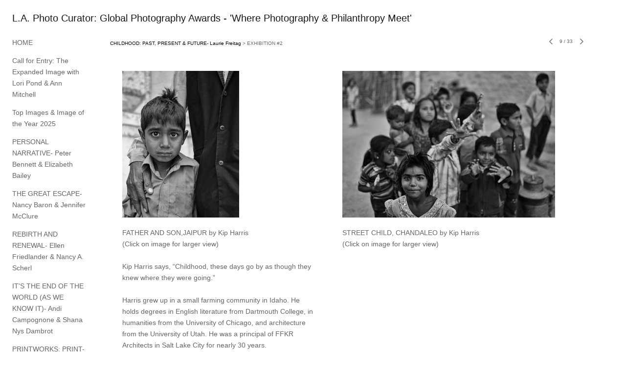

--- FILE ---
content_type: text/html; charset=UTF-8
request_url: https://www.laphotocurator.com/childhood-past-present-future-laurie-freitag/exhibition-2/9
body_size: 517728
content:
<!DOCTYPE html>
<html lang="en-us">
<head>

<title>L.A. Photo Curator: Global Photography Awards - 'Where Photography & Philanthropy Meet'  : CHILDHOOD: PAST, PRESENT & FUTURE- Laurie Freitag : EXHIBITION #2</title>
<meta http-equiv="Content-Type" content="text/html; charset=utf-8">
<meta name="keywords" content="photography contest, photography, Call For Entries, call for artists, call for photographers, photography reviews, photography students, art competitions, photography competitions, call for artists, call for photographers, open call, calls for photography, photographic opportunities, call for photographers, call for entries, photography exhibition, juried competition, call for entries, photography fine art, online juried art show, online photography show, online, online photography competition, a call for photographers, all photography, photography submissions, international juried photography show, photography opportunies"><meta name="viewport" content="width=device-width,initial-scale=1.0,maximum-scale=2.0,user-scalable=yes"><meta name="description" content="L.A. Photo Curator">
<meta name="apple-mobile-web-app-capable" content="yes">
<meta http-equiv="X-UA-Compatible" content="IE=Edge" />
<meta property="og:title" content="L.A. Photo Curator: Global Photography Awards - 'Where Photography &amp; Philanthropy Meet'" />
<link href="//cfjs.icompendium.com/v91/css/normalize.css" rel="stylesheet" type="text/css">
<link href="//cfjs.icompendium.com/v91/css/global.css" rel="stylesheet" type="text/css">
<link rel="icon" href="https://www.laphotocurator.com/images/favicon.ico?30239" type="image/x-icon" />
<link href="//cfjs.icompendium.com/v91/images/fontIcons-1-4/style.css" rel="stylesheet" type="text/css">
<link rel="stylesheet" type="text/css" href="//cfjs.icompendium.com/v91/js/lightbox/icLightbox.css" media="screen" /><link href="https://www.laphotocurator.com/rss/news" rel="alternate" type="application/rss+xml" title="L.A. Photo Curator: Global Photography Awards - 'Where Photography & Philanthropy Meet' news feed" /><style>/* running fonts */

						.artistNameFontFamily {
							font-family: helvetica,arial,sans-serif ;
						}
						
						.bodyFontFamily {
							font-family: helvetica,arial,sans-serif ;
						}
						</style><style>
body {
	border-top:1px solid #FFFFFF;
	margin-top:-1px;
}

#rightCol,#leftCol {
	padding:0;
}



		.badgeIcon {
			font-size:30px;
			margin-right:7px;
			color:#828282;
		}
		
		

#emailSharingButtonContainer .icon-emailEnvelope {
	font-size:14px;
	color:#666666;
}


	
		.hRect,
		.vRect {
			background-color:#666666;
		}
		
		
		.shareStrip {
			display:none;
			z-index:10;
			/* background-color:#FFFFFF; */
			background-color:transparent;
		}
		
		#leftCol {
			padding-right:25px;
		}
		

		.artistNameLinkBlock {
			vertical-align:top;
		}
		
		/*leftSideWidth test 300 */
				
					#treeContainer, #navList {
						width:300px;
						min-width:0;
					}
				
				
		
		#treeContainer #ul1 li {
			max-width:100%;
		}
		
		#ul1 {
			margin-top:-11px;
		}
		
		
						
						#mainContainer {
							width:100%;
						}
						
						
					#rightCol {
						max-width:900px; 
						margin-left:375px;
					}
					
					
				
					

			body {
						text-align:left;
					}
				
				
				#navList {
					margin-left:0;
			
				}
				
				#ul1 {
					padding-left:0;
				}
					
				#leftCol {
					padding-left:25px;
					
				}
				
				.artistNameLinkBlock {
					margin-bottom:25px;
				}
				
				#rightCol {
					padding-top:26px;
				}
				
				#treeContainer,
				#navList {
					margin-top:1px;
				}
				
				.horizontalStandardLayoutItem {
					margin-left:25px;
				}
				
				#verticalHomePageImageContainer {
					margin:auto;
					display:inline-block;
				}
					
				#carouselContainer {
					padding-top:0;
				}
				
				#imageGalleryDescripSeparator,
				hr.nestedLinksItemSeparator,
				#articlesContainer .itemSeparator,
				#videoItemsContainer .itemSeparator,
				.biblioSectionContainer .itemSeparator {
					margin-left:25px;
				}
				
				#leftCol {
					position:absolute;
					top:25px;
				}
				

				#rightCol {
					display:block;
					top:25px;
				}
				
				
				#masthead {
					position:absolute;
				}
				
				#breadCrumbContainer, 
				#imageGalleryStatementLinkContainer, 
				{
					position:relative;
				}
				
					
		
			#mainContentContainer {
				
				min-width:620px;
			}
		
			.horizontalNavSeparator{
				border: none 0;
				width: 50%; 
				height: 1px;
				margin:10px 0 10px 0;
				border-bottom: 1px solid #cccccc;	
			}
			
			#horizontalStandardLayoutItemContainer {
				margin-left:0;
				display:block;
				margin:25px 0 25px 25px;
				text-align:center;
			}
			
		
			.footer {
				
				margin-top:35px; 
				text-align:center;
			}
			
			
			
			
	.footer {
		margin-top:0;
		margin-bottom:0;
		padding-top:0;
		padding-bottom:15px;
		opacity:0;
	}

	
			/*
			#treeContainer {
				min-width:300px;
			}

			#ul1 li, #navList {
				width:275px;
			}
			*/
			
		#loader {
			position:fixed;
			z-index:10000;
			top:0px;
			right:0px;
			padding:4px;
		}
		
			.verticalLangMenu {
				position:fixed;
				bottom:auto;
				top:10px;
				right:20px;
				line-height: 1.3em;
			}
		

		#onSmallArtistName  {
			display:none;
		}

		@media screen and (max-width: 770px) {
			
			body,html {
				height:auto;
			}
				
			body {
				text-align:left;
			}

			#mainContainer {
				width:100%;
				margin:0 0 25px 0;
				padding:0;
			}

			#masthead {
				position:relative;
				height:auto;
				width:auto;
				padding:25px;
			}

			#masthead,
			#onSmallMenuBarsIcon {
				-moz-user-select: -moz-none;
				-khtml-user-select: none;
				-webkit-user-select: none;
				-ms-user-select: none;
				user-select: none;
			}


			#masthead #onSmallMenuBarsIcon,
			#topNavContainer #onSmallMenuBarsIcon,
			#masthead #onSmallMenuTextIcon,
			#topNavContainer #onSmallMenuTextIcon {
				display:block;
			}
			
			
			#flyoutMenusContainer,
			#navList,
			.onSmallDisplayBlock .artistNameElement {
				text-align:left;
			}
			
			#customNameImage {
				max-width:670px;
			}
			
			
			#topNavContainer {
			/*	position:absolute; */
				display:block !important;
				padding-left:0;
				padding-right:0;
				padding-top:15px;
				position:relative;
				text-align:center;
				border-bottom:0;
				width:100%;
			}
			
			
			#colsContainer {
				border:0;
			}
			
			#leftCol {
				position:absolute;
			}

			#leftCol #ul1.navTree {
				padding-left:0;
			}
			
			#rightCol {
				width:100%;
				min-width:inherit;
				max-width:inherit;
				margin-left:auto;
				margin-right:auto;
				border:0;
				display:block;
				padding-top:0;
				padding-right:0!important;
				text-align:center;
			}
			
			.artistNameLinkBlock .artistNameElement,
			#ul1,
			#navList {
				white-space:normal;
			}

			.artistNameLinkBlock .artistNameElement {
				letter-spacing:normal;
			}

			#navList li {
				display:block;
				margin-bottom:15px;
			}

			#ul1 ul,
			#ul1 ul ul,
			#ul1 ul ul ul,
			#ul1 ul.flyoutUlNone {
				position:relative;
				display:block;
				left:0;
			}

			/* horizontal tree fix*/
			#topNavContainer #ul1 li {
				display:block;

			}

			#topNavContainer  #ul1 li ul li {
				margin-left:25px;
			}

			.onSmallMenuIconBar {
				background-color:#cccccc;
			}

			#onSmallMenuTextIcon {
				border-color:#cccccc;
				color:#cccccc;
				background-color:#FFFFFF;
			}

			
			#leftCol {
				display:none;
				background-color:#FFFFFF;
				padding-right:25px;
				padding-left:25px;

			}
			
			#leftCol .artistNameElement {
				margin-left:0;
			}
			
			#topNavContainer .artistNameLinkBlock  {
				display:block;
				padding-left:25px;
				padding-right:25px;
			}
			
			#topNavContainer .artistNameLinkBlock #customNameImage {
				padding-left:0;
				margin-left:0;
			}
			
			#topNavContainer .artistNameLinkBlock  .artistNameElement {
				padding:0;
				margin:0;
			}
			
			#topNavContainer.onSmallDisplayBlock {
				display:inline-block;
				width:inherit;
				text-align:left;
				position:absolute;
				background-color:#FFFFFF;
				top:0;
				z-index:102;
				padding-right:20px;
			}
			
			#flyoutMenusContainer.onSmallDisplayBlock,
			#leftCol.onSmallDisplayBlock {
				display:inline-block;
				width:inherit;
				padding-top:25px;
				top:0;
	
			}
			
			#flyoutMenusContainer {
				line-height:1.7em;
			}
			
			#navList {
				margin-top:15px;
			}
			
			#onSmallArtistName.onSmallDisplayBlock,
			#navList.onSmallDisplayBlock
			 {
				display:block;
			}

			.verticalLangMenu,
			.horizontalLangMenu,
			#navList,
			#flyoutMenusContainer,
			#leftCol.onSmallDisplayNone,
			#flyoutMenusContainer.onSmallDisplayNone,
			#navList.onSmallDisplayNone {
				display:none;
			}
			
			#onSmallVerticalMasthead,
			#onSmallArtistName {
				display:block;
			}	
			
			#horizontalNavBorder {
				display:none;
			}
			
			#breadCrumbContainer, #imageGalleryStatementLinkContainer, #navOnLeftTopPager, #backToGalleryTopArrowDiv {
				margin-top:0;
			}
			
			#backToGalleryTopArrowDiv {
				margin-bottom:25px;
			}
			
			#mainContentContainer,
			#rightCol #mainContentContainer {
				width:100%;
				min-width:0;
				margin-top:0;
				padding-top:0;
			}
			
			
			#carouselContainer {
				margin-left:0;
				padding-left:20px;
				text-align:left;
			}
			
			#carouselContainer .carouselLeftCol,
			#carouselLeftColInnerWrapper {
				margin-left:0;
				margin-right:0;
			}

			#frontImage
			 {
				margin:auto;
				padding-left:0;
			}
			
			
			
			#homePageImageInfoDiv,
			#homePageImageStatement {
				padding-left:0;
			}
			
			#frontImage {
				max-width:90%;
			}

			#verticalHomePageImageContainer > a,
			#verticalHomePageImageContainer img {
				display:block;
			}
			
			#mainContentContainer #verticalStandardContainer {
				width:100%;
				min-width:0;
				padding:20px 0 0 0;
				white-space:normal;
			}
			
			#verticalHomePageImageContainer {
				margin:auto;
				display:inline-block;
				padding-top:0;
				padding-bottom:20px;
			}
			
			#verticalHomePageImageContainer #slideshow {
				margin:20px;
			}
			
			.artImageContainer {
				text-align:center;
			}
			
			.artImageContainer .thumb img,
			#galleryBigItemContainer {
				margin-left:auto;
				margin-right:auto;
			}
			
			
			div.imageInfoBig {
				max-width:480px !important;
				min-width:0 !important;
			}
			
			
			#carouselTable .artImageContainer .thumb img {
				margin-left:0;
			}
			
			.jcarousel-clip-horizontal, .jcarousel-container-horizontal,#mycarouselContainerWrapper .jcarousel {
				width:auto !important;
			}
			
			.verticalNestedItemHeadingContainer {
				padding-left:0;
			}

			#verticalNestedItemsContainer,
			#verticalNestedItemsContainer .nestedItemContainer,
			#verticalNestedItemsContainer .nestedItemContainer .verticalNestedItemHeadingContainer {
				display:block;
			}
			
			.nestedHeaderTextLinkVertical,
			.verticalNestedItemDescripContainer {
				max-width:450px;
				display:block;
				margin-bottom:0px;
			}
			
			.verticalNestedItemDescripContainer {
				padding-left:0;
				display:block;
			}
			
			.verticalNestedItemHeadingContainer {
				margin-bottom:20px;
				padding-bottom:0;
			}
			
			#smallGridTable td {
				display:inline-block;
			}
			
			#smallGridTable td.smallGridCellNoContent {
				display:none;
			}
			
			#smallGridTable tr {
				display:inline;
			}
			

			.minRightSideWidth {
				min-width:0;
			}
			
			
			
			#textPageContainer,
			.textBlockWidth {
				max-width:450px;
				width:85% !important;
				padding-right:25px;
			}
			

			/* gallery conversions */

			#mainContentContainer #stackedContainer,
			#mainContentContainer #justifiedContainer {
				width:auto;
				min-width:0;
			}

			.justifiedStandardThumbPage {
				min-width:0 !important;
			}

			#mainContentContainer #slideshow,
			#mainContainer #slideshow {
				margin-left:20px;
				margin-right:20px;
			}
			
			#horizontalHomePageImageContainer #slideshow,
			#verticalHomePageImageContainer #slideshow {
				min-width:0 !important;
			}
			
			#horizontalStandardLayoutItemContainer {
				margin-left:25px;
			}
			.horizontalStandardLayoutItem {
				margin-left:0;
				margin-right:0;
			}

			#rightImageInfoDiv {
				display:block;
				margin-top:20px;
			}
			
			div.pdfIconFloatContainer {
				max-width:none;
			}
			
			.pdfIconContainer {
				margin-right:25px;
				margin-bottom:25px;
			}

			.footer {
				padding-top:0;
				padding-bottom:25px;
				margin:auto;
			}
			
			#longTextContainer {
				padding-left:0px;
				padding-right:0px;
			}
			
			.artImageContainer img,
			.artImageContainer .protectorContainer,
			#galleryBigItemContainer,
			#galleryBigItemContainer div.protectorContainer,
			#galleryBigItemContainer img,
			a#largeImage,
			.centeringDiv,
			#slideshow .thumb img,
			#horizontalHomePageImageContainer img,
			#horizontalHomePageImageContainer  div.protectorContainer,
			#verticalHomePageImageContainer,
			#verticalHomePageImageContainer #slideshow img,
			#verticalHomePageImageContainer div.protectorContainer,
			#frontImage,
			.footer,
			.verticalStandardItem,
			.imageItemContainer,
			.tumblr_posts,
			#blogPageContainer img,
			#textPageContainer img,
			.defaultImageVertical,
			.verticalNestedItemHeadingContainer,
			#customNameImage,
			.gridItemContainer,
			.gridItemContainer img,
			#flyoutMenusContainer.onSmallDisplayBlock, 
			#leftCol.onSmallDisplayBlock,
			.zoomContainer,
			.newsArticle,
			.newsArticleImage,
			.newsArticleText img,
			.artistNameLinkBlock,
			.artistNameElement img,
			.artistNameElement,
			#carouselContainer,
			#horizontalCarouselElementsContainer,
			#horizontalCarouselElementsContainer #carouselTable,
			#slideshow,
			#slideshow div.protectorContainer,
			#gridItemsContainer,
			#searchResultsContainer img
			 {
				max-width:100% !important;
				max-height:none !important;
				width:auto !important;
				height:auto !important;
				
			}
		
			
			.verticalNestedItemHeadingContainer {
				display:block;
			}
			
			#gridItemsContainer .clearingDiv {
				clear:none;
				display:none;
			}

			#justifiedContainer {
				display:block;
				text-align:center !important;
				margin:0 !important;
			}
			
	
			

			
			
			#carouselContainer {
				min-width:0 !important;
			}
			
			
			#horizontalCarouselElementsContainer #carouselTable {
				text-align:center;
			}
			
			#horizontalCarouselElementsContainer #carouselTable .imageItemContainer {
				display: inline-block;
			    margin: auto;
			}
			
			#slideshowCarouselContainer {
				visibility:hidden;
				position:fixed;
			}
			
			#slideshowContainer {
				text-align:center;
				padding-left:0!important;
				padding-right:0!important;
				margin:0;
			}
			
			#slideshow {
				text-align:left;
				display:block;
				max-width:100% !important;
				margin:auto;
			
			}
			
			
			#slideShowLoader,
			#slideshowPagingArrowsContainer {
				display:none !important;
			}
			
		
			#slideshow .slideShowImageDiv
			 {
				display:block !important;
				margin:0 0 40px 0 !important;
		
			}
			
			#slideshow .slideShowImageDiv object, 
			#slideshow .slideShowImageDiv iframe {
				margin:0 !important;
			}
			.onSmallBody #slideshowLoader {
				display:none;
			}
			
			#horizontalHomePageImageContainer #slideshow .slideShowImage,
			#verticalHomePageImageContainer #slideshow .slideShowImage {
				display:block !important;
				margin:0 0px 30px 0 !important;
			}
			
			#verticalHomePageImageContainer #slideshow {
				padding-right:0;
			}
			
			#slideshow .slideShowImageDiv img,
			#slideshow .imageInfoBig {
				margin-left:0 !important;
				margin-right:0 !important;
			}
			
			#slideshow .slideShowImageDiv img {
				visibility:visible !important;
			}
			
			.slideShowCarouselWrapper .jcarousel-skin-tango .jcarousel-container-horizontal {
				margin-left:auto;
			}
			
			#enlargedViewContent #enlargedViewPagingControls {
				margin-bottom:20px;
			}

			#enlargedViewContainer {
				margin-left:20px;
				margin-right:20px;
			}

			#enlargedViewContent {
				margin-left:0;
				margin-right:0;
				max-width:100%;
			}

			.videoItem > a > img {
			    height: auto;
			    max-width: 100%;
			}

			.biblioItemContainer {
				white-space:nowrap;
			}
			
			.biblioItemContainer .biblioItemIconContainer,
			.biblioItemContainer .bibItemDescrip {
				white-space:normal
			}
			
			.biblioItemContainer .bibItemDescrip {
				width:auto;
				max-width:60%;
			}
			
			.biblioItemContainer .biblioItemIconContainer {
				width:auto;
				min-width:30%;
			}
			
			.newsArticle {
				padding-right:25px;
			}
			.singleVideoSection {
				max-width:100%;
				display:block;
			}
				
					.horizontalStandardLayoutItem,
					.verticalStandardItem {
						display:block;
					}
					.imageItemContainer {
						margin-bottom:20px;
					}

					
					#mainContentContainer  {
						top:0;
					}

					
				#navList {
					margin-left:0;
				}
				
				#horizontalStandardLayoutItemContainer {
				margin-right:25px;
				}
					
					
						.footer{
							padding-left:25px;padding-right:25px;
						}
						
				
				#leftCol .artistNameLinkBlock {
					display:block;
					margin-bottom:20px;
					}

		}
		div.legacyLoaderCss > div { background-color:#cccccc;}
.largeArrowUp { font-size:10.8px;color:#525252;opacity:0.8; }
.largeArrowUp:hover { color:#525252; }
.largeArrowDown { font-size:10.8px;color:#525252;opacity:0.8; }
.largeArrowDown:hover { color:#525252; }
.largeArrowRight { font-size:21.6px;color:#525252;opacity:0.8; }
.largeArrowRight:hover { color:#525252; }
.largeArrowLeft { font-size:21.6px;color:#525252;opacity:0.8; }
.largeArrowLeft:hover { color:#525252; }
.smallArrowUp { font-size:6px;color:#525252;opacity:0.8; }
.smallArrowUp:hover { color:#525252; }
.smallArrowDown { font-size:6px;color:#525252;opacity:0.8; }
.smallArrowDown:hover { color:#525252; }
.smallArrowRight { font-size:12px;color:#525252;opacity:0.8; }
.smallArrowRight:hover { color:#525252; }
.smallArrowLeft { font-size:12px;color:#525252;opacity:0.8; }
.smallArrowLeft:hover { color:#525252; }
.close { font-size:12px;color:#525252;opacity:1; }
.close:hover { color:#525252; }
.pdfTextPages { font-size:16px;color:#9e9e9e;opacity:1; }
.pdfTextPages:hover { color:#9e9e9e; }
.buy { font-size:15px;color:#636363;opacity:1; }
.buy:hover { color:#636363; }
.cart { font-size:15px;color:#636363;opacity:1; }
.cart:hover { color:#636363; }
.pause { font-size:12px;color:#525252;opacity:1; }
.pause:hover { color:#525252; }


body {
	color:#666666; 
	background-color:#FFFFFF; 
	font-size:14px; 
	background-image: none;
/*	line-height:18px; */
}

.legacyLoaderCss > div {
	background-color:#666666; 
}

.artistNameElement {
	font-size:20px;
	line-height:25px;
	color:#181818;
	letter-spacing:0em;
}

/* move to global.css */
.artistNameLinkBlock {
	line-height:0;
}

#mainContainer a.navBold,#mainContainer .nonLinkedParent.navBold,
a,  
.bodyEmph,
.langSelected 
{color:#000000;}


			.nonLinkedParent.nav,
			a.nav,
			a.trigger,
			.nonLinkedParent.trigger,
			#treeContainer.list .nonLinkedParent.nav:hover {
				color:#666666;
				text-decoration:none;
			}
			
			.nonLinkedParent.navBold,
			#treeContainer.list .nonLinkedParent.navBold:hover,
			a.navBold {
				text-decoration:none;
			}
			
		
a 
	{
		color:#000000;
		text-decoration:none;
	}

					a.navBold:hover,
					a.nav:hover,
					a.trigger:hover,
					.nonLinkedParent.navBold:hover,
					.nonLinkedParent.nav:hover,
					.nonLinkedParent.trigger:hover,
				
		a:hover,
		.bodyEmph:hover
			{
				text-decoration:none;
				color:#000000;
			}
		.imageInfo
	{
		font-size:10px;
		/* line-height:18px; */
	}	
	
	.pagingWithArrowsText {
		font-size:10px;
		/* padding-top:4px; */
	}
	
 	.galleryPager,
	#breadCrumbContainer,
	#lightbox-image-details-currentNumber,
	#imageGalleryStatementLink {
		font-size:10px;	
	}

.footer, 
.footer a, 
.footer a:hover, 
.lightGray
	{
		color:#666666; 
		text-decoration:none; 
		font-size:10px
	}

.imageInfoBig
	{
		font-size:12px;
	}
.itemSeparator {
	border-bottom:1px solid #cccccc;
}





		
				/* Advanced Custom CSS Begin */
				/* 
!!!!!!!!!!!!!!!!!!!!!!!!!!!!!!!!!!!!!!!!!!!!!!!!
Editing or remove the CSS below will change the 
format of your site 
!!!!!!!!!!!!!!!!!!!!!!!!!!!!!!!!!!!!!!!!!!!!!!!!
 */

#treeContainer, #navList {
    min-width: 0;
    width: 150px;
}

#bodyIndex #treeContainer, 
#bodyIndex #navList {
    min-width: 0;
    width: 250px;
}

.pageTypeCat .hrAbsContainer {
    display:none;
}

.imageInfoDescrip,
.imageInfo {
    max-width:400px !important;
    min-width:250px !important;
    font-size:14px;
    line-height:1.7em;
}

/* left side margin for pages and galleries */
#rightCol {
    margin-left:200px;
}

/* left side margin for home page */
#bodyIndex #rightCol {
    margin-left:375px;
}

.onSmallBody #rightCol,
#bodyIndex.onSmallBody #rightCol {
    margin-left:auto;
}

/* Make nested links descriptions long */
.verticalNestedItemHeadingContainer {
    max-width:500px;
    width:auto;
}





				/* Advanced Custom CSS End */
			</style><script type="text/javascript" src="https://ajax.googleapis.com/ajax/libs/jquery/1.9.1/jquery.min.js"></script>
<script type="text/javascript" src="//cfjs.icompendium.com/v91/js/smartScroll.js"></script>

<script type="text/javascript" src="//cfjs.icompendium.com/v91/js/jquery.imagesloaded.min.js"></script><script type="text/javascript" src="//cfjs.icompendium.com/v91/js/global.js"></script><script>

var url = document.URL;
url = url.split('?')[0].replace('&previewMode=yes','');
var urlArr = url.split('/');
var urlArrLen = urlArr.length;
var urlLastDir = urlArr[urlArrLen - 1];
var urlSecondToLastDir = urlArr[urlArrLen - 2];
var urlThirdToLastDir = urlArr[urlArrLen - 3];

var randomToken = '30239';
var imagePath = '//d3zr9vspdnjxi.cloudfront.net/';
var webPath = 'https://www.laphotocurator.com/';
var accountName = 'laphotoc';
var useGoogleAnalytics = '';
var useSmartScroll = 1;
var hp = 1;
var imageCdn = '//cfjs.icompendium.com/v91/';
var smallArrowRight = '<span class="icon-corner-right-3-arrow smallArrowRight smallArrow" aria-label="Right arrow"></span>';
var smallArrowLeft = '<span class="icon-corner-left-3-arrow smallArrowLeft smallArrow" aria-label="Left arrow"></span>';
var smallArrowRightDown = '';
var smallArrowLeftDown = '';
var enableLegacyMouseovers = '1';
var resizeForSmallScreens = '1';
var deviceType = 'computer';
var onSmallBreakPoint = 770;
var siteVersion = 91;
var urlDescriptionToShare = encodeURIComponent('L.A. Photo Curator: Global Photography Awards - \'Where Photography & Philanthropy Meet\'');
var urlToShare = encodeURIComponent(webPath);
var twitterButtonUrl = 'root';
var urlNamePrefix = 'childhood-past-present-future-laurie-freitag/';
var currentNavUrlName = 'exhibition-2';
var twitterName = '';
var pageNumber = '9';
var useCarousel = '';
var useStacked = '';
var lightboxPageNumber = '';
var lightBoxImagePath = 'biggest';
var icLightboxIsSet = false;
var autoLaunchLightbox = false;
var usePushState = '1';
var firstLoad = '1';
var galleryHasPaging = '1';
var fixedMainNav = '1';
var displaySuperSizedLoader = 1;
var scaleSlideShow = '';
var onHomePage = false;
var homePageImageOption = '0';
var enlargedViewOn = false;
var pageType = 'gall';
var zoomMultiple = false;
var bordersOn = '0';
var fadeInImages = '0';
var mobileMenuOpen = false;
var mobileNavStyle = 'animateDown';
var stickyFooter = '1';
var lightboxLoader = '<div aria-busy="true" class="legacyLoaderCss lightboxLoader loading"><div class="loadingBox1"></div><div class="loadingBox2"></div><div class="loadingBox3"></div></div>';
var makeIcVideosResponsive = 1;
</script>

<script>
$(document).ready(function(){
	$('.thumb').click(function(e)
	{
	    e.preventDefault();
	});
});

</script>
</head>


	<body  class="bodyFontFamily navPositionLeft pageTypeGall" id="gall678"><div id="mainContainer">
	<div id="masthead" class="cf">
				
			<script>
				
			$(document).ready(function(){

						var originalLeftColVisibility = $('#leftCol').is(':visible');
						
						$(window).scroll(function(){

							if( mobileMenuOpen == false)
							{
								smartScrollVertical(originalLeftColVisibility);
							}
							

						});

						$(window).resize(function(){
							smartScrollVertical(originalLeftColVisibility);
						});

						$(window).on( 'DOMMouseScroll mousewheel', function ( event ) {
							//smartScrollVertical(originalLeftColVisibility);
						});
			});
				
			</script>
			
			<div id="onSmallArtistName"><a role="heading" aria-level="1" href="https://www.laphotocurator.com/" class="artistNameLinkBlock"><span class="artistNameElement artistNameFontFamily">L.A. Photo Curator: Global Photography Awards - 'Where Photography & Philanthropy Meet'</span></a></div><div id="onSmallMenuTextIcon" data-orientation="left">Menu</div></div>
<div id="colsContainer">	
	<div id="leftCol">
			<a role="heading" aria-level="1" href="https://www.laphotocurator.com/" class="artistNameLinkBlock"><span class="artistNameElement artistNameFontFamily">L.A. Photo Curator: Global Photography Awards - 'Where Photography & Philanthropy Meet'</span></a><ul id="navList"><li id="navId-228"><a href="https://www.laphotocurator.com/home"  class="nav" >HOME </a></li><li id="navId-190"><a href="https://www.laphotocurator.com/call-for-entry-the-expanded-image-with-lori-pond-ann-mitchell"  class="nav" >Call for Entry: The Expanded Image with Lori Pond & Ann Mitchell </a></li><li id="navId-865"><a href="https://www.laphotocurator.com/top-images-image-of-the-year-2025"  class="nav" >Top  Images & Image of the Year 2025 </a></li><li id="navId-857"><a href="https://www.laphotocurator.com/personal-narrative-peter-bennett-elizabeth-bailey"  class="nav" >PERSONAL NARRATIVE- Peter Bennett & Elizabeth Bailey </a></li><li id="navId-848"><a href="https://www.laphotocurator.com/the-great-escape-nancy-baron-jennifer-mcclure"  class="nav" >THE GREAT ESCAPE- Nancy Baron &  Jennifer McClure </a></li><li id="navId-839"><a href="https://www.laphotocurator.com/rebirth-and-renewal-ellen-friedlander-nancy-a-scherl"  class="nav" >REBIRTH AND RENEWAL- Ellen Friedlander & Nancy A. Scherl </a></li><li id="navId-845"><a href="https://www.laphotocurator.com/it-s-the-end-of-the-world-as-we-know-it-andi-campognone-shana-nys-dambrot"  class="nav" >IT'S THE END OF THE WORLD (AS WE KNOW IT)- Andi Campognone & Shana Nys Dambrot </a></li><li id="navId-838"><a href="https://www.laphotocurator.com/printworks-print-aid-prints-for-fire-relief-"  class="nav" >PRINTWORKS: PRINT-AID (PRINTS FOR FIRE RELIEF) </a></li><li id="navId-828"><a href="https://www.laphotocurator.com/a-mindful-landscape-donna-cosentino-karen-hymer"  class="nav" >A MINDFUL LANDSCAPE- Donna Cosentino & Karen Hymer </a></li><li id="navId-818"><a href="https://www.laphotocurator.com/l-a-photo-curator-top-images-2024-home-"  class="nav" >L.A. PHOTO CURATOR/TOP IMAGES/2024 (Home) </a></li><li id="navId-806"><a href="https://www.laphotocurator.com/2024-21-women-photographers-life-s-work"  class="nav" >2024/21 WOMEN PHOTOGRAPHERS: LIFE'S WORK </a></li><li id="navId-810"><a href="https://www.laphotocurator.com/a-thousand-words-erica-kelly-martin-rollence-patugan"  class="nav" >A THOUSAND WORDS- Erica Kelly Martin & Rollence Patugan </a></li><li id="navId-796"><a href="https://www.laphotocurator.com/time-and-wisdom-of-the-land-curated-by-debe-arlook-and-fred-brashear-jr-"  class="nav" >TIME AND WISDOM OF THE LAND -curated by Debe Arlook and Fred Brashear Jr. </a></li><li id="navId-809"><a href="https://www.laphotocurator.com/printworks-gallery-2024"  class="nav" >PRINTWORKS GALLERY 2024 </a></li><li id="navId-789"><a href="https://www.laphotocurator.com/the-handmade-tale-debra-achen-diana-h-bloomfield"  class="nav" >THE HANDMADE TALE- Debra Achen & Diana H. Bloomfield </a></li><li id="navId-780"><a href="https://www.laphotocurator.com/21st-century-portraits-michael-rababy-james-payne"  class="nav" >21ST CENTURY PORTRAITS - Michael Rababy & James Payne </a></li><li id="navId-770"><a href="https://www.laphotocurator.com/juror-teams-for-2024-ellen-friedlander-lori-pond-michael-rababy-james-payne-debra-achen-diana-h-bloomfield-debe-arlook-fred-brashear-rollence-patugan-erica-kelly-martin-donna-cosentino-karen-hymer"  class="nav" >Juror teams for 2024: Ellen Friedlander/Lori Pond, Michael Rababy/James Payne, Debra Achen/ Diana H. Bloomfield, Debe Arlook/Fred Brashear, Rollence Patugan, Erica Kelly Martin & Donna Cosentino/Karen Hymer </a></li><li id="navId-771"><a href="https://www.laphotocurator.com/cycle-of-life-ellen-friedlander-lori-pond"  class="nav" >CYCLE OF LIFE - Ellen Friedlander & Lori Pond </a></li><li id="navId-762"><a href="https://www.laphotocurator.com/siblings-laurie-freitag"  class="nav" >SIBLINGS-Laurie Freitag </a></li><li id="navId-765"><a href="https://www.laphotocurator.com/2023-best-images-l-a-n-y-photo-curator"  class="nav" >2023 BEST IMAGES/ L.A./N.Y. Photo Curator </a></li><li id="navId-726"><a href="https://www.laphotocurator.com/the-i-a-call-for-self-portraiture-ellen-friedlander"  class="nav" >THE 'I-A CALL FOR SELF-PORTRAITURE'- Ellen Friedlander </a></li><li id="navId-752"><a href="https://www.laphotocurator.com/surrealism-lori-pond"  class="nav" >SURREALISM - Lori Pond </a></li><li id="navId-747"><a href="https://www.laphotocurator.com/2022-top-40-images-"  class="nav" >2022/ TOP 40 IMAGES </a></li><li id="navId-735"><a href="https://www.laphotocurator.com/earth-day-exhibition-laurie-freitag"  class="nav" >EARTH DAY EXHIBITION- Laurie Freitag </a></li><li id="navId-707"><a href="https://www.laphotocurator.com/the-human-spirit-michael-rababy"  class="nav" >THE HUMAN SPIRIT- Michael Rababy </a></li><li id="navId-741"><a href="https://www.laphotocurator.com/our-non-human-companions-fran-forman"  class="nav" >OUR NON-HUMAN COMPANIONS-Fran Forman </a></li><li id="navId-723"><a href="https://www.laphotocurator.com/love-our-children-laurie-freitag"  class="nav" >LOVE OUR CHILDREN- Laurie Freitag  </a></li><li id="navId-698"><a href="https://www.laphotocurator.com/in-the-city-juliet-haas"  class="nav" >IN THE CITY-Juliet Haas </a></li><li id="navId-696"><a href="https://www.laphotocurator.com/2021-top-40-images-submitted-to-l-a-photo-curator-n-y-photo-curator"  class="nav" >2021 Top 40 Images Submitted to L.A. Photo Curator & N.Y. Photo Curator </a></li><li id="navId-687"><a href="https://www.laphotocurator.com/what-lies-ahead-susan-spiritus"  class="nav" >WHAT LIES AHEAD-Susan Spiritus </a></li><li id="navId-679"><a href="https://www.laphotocurator.com/opening-up-laurie-freitag"  class="nav" >OPENING UP-Laurie Freitag </a></li><li id="navId-671"><a href="https://www.laphotocurator.com/childhood-past-present-future-laurie-freitag"  class="navBold" >CHILDHOOD: PAST, PRESENT & FUTURE- Laurie Freitag </a></li><li id="navId-668"><a href="https://www.laphotocurator.com/2020-top-40-images-submitted-to-l-a-photo-curator-n-y-photo-curator-laurie-freitag"  class="nav" >2020 TOP 40 IMAGES SUBMITTED TO L.A. PHOTO CURATOR & N.Y. PHOTO CURATOR- Laurie Freitag </a></li><li id="navId-659"><a href="https://www.laphotocurator.com/this-land-is-your-land-dianne-yudelson"  class="nav" >THIS LAND IS YOUR LAND- Dianne Yudelson </a></li><li id="navId-648"><a href="https://www.laphotocurator.com/primary-shapes-mark-indig"  class="nav" >PRIMARY SHAPES- Mark Indig </a></li><li id="navId-647"><a href="https://www.laphotocurator.com/2020-the-first-half--"  class="nav" >2020: THE FIRST HALF </a></li><li id="navId-336"><a href="https://www.laphotocurator.com/the-interview"  class="nav" >THE INTERVIEW </a></li><li id="navId-633"><a href="https://www.laphotocurator.com/life-s-work-laurie-freitag"  class="nav" >LIFE'S WORK-Laurie Freitag </a></li><li id="navId-605"><a href="https://www.laphotocurator.com/no-happy-accidents-samesource"  class="nav" >NO HAPPY ACCIDENTS- SameSource </a></li><li id="navId-623"><a href="https://www.laphotocurator.com/introspective-matter-michael-kirchoff"  class="nav" >INTROSPECTIVE MATTER -Michael Kirchoff </a></li><li id="navId-622"><a href="https://www.laphotocurator.com/2019-top-40-images-submitted-to-l-a-photo-curator-n-y-photo-curator-laurie-freitag"  class="nav" >2019 TOP 40 IMAGES SUBMITTED TO L.A. PHOTO CURATOR & N.Y. PHOTO CURATOR- Laurie Freitag </a></li><li id="navId-600"><a href="https://www.laphotocurator.com/trees-dulce-stein"  class="nav" >TREES- Dulce Stein </a></li><li id="navId-582"><a href="https://www.laphotocurator.com/dreams-emma-powell"  class="nav" >DREAMS- Emma Powell </a></li><li id="navId-578"><a href="https://www.laphotocurator.com/lost-at-sea-curator-michael-behlen"  class="nav" >LOST AT SEA- Curator Michael Behlen </a></li><li id="navId-565"><a href="https://www.laphotocurator.com/about-lighting-curator-paul-ivanushka"  class="nav" >ABOUT LIGHTING- Curator Paul Ivanushka </a></li><li id="navId-551"><a href="https://www.laphotocurator.com/solace-curator-jody-miller"  class="nav" >SOLACE- Curator Jody Miller </a></li><li id="navId-539"><a href="https://www.laphotocurator.com/self-portrait-curator-laurie-freitag"  class="nav" >SELF-PORTRAIT-Curator Laurie Freitag </a></li><li id="navId-509"><a href="https://www.laphotocurator.com/confronting-mortality-curator-jane-szabo"  class="nav" >CONFRONTING MORTALITY- Curator Jane Szabo </a></li><li id="navId-629"><a href="https://www.laphotocurator.com/printworks-gallery-2024-p-1"  class="nav" >PRINTWORKS GALLERY 2024 p.1 </a></li><li id="navId-608"><a href="https://www.laphotocurator.com/printworks-print-sales-newsletter-october-2019"  class="nav" >PRINTWORKS PRINT SALES NEWSLETTER - OCTOBER 2019 </a></li><li id="navId-604"><a href="https://www.laphotocurator.com/printworks-print-sales-newsletter-august-2019"  class="nav" >PRINTWORKS PRINT SALES NEWSLETTER - AUGUST 2019 </a></li><li id="navId-597"><a href="https://www.laphotocurator.com/printworks-print-sales-newsletter-july-2019-"  class="nav" >PRINTWORKS PRINT SALES NEWSLETTER JULY 2019 </a></li><li id="navId-579"><a href="https://www.laphotocurator.com/printworks-print-sales-newsletter-june-2019"  class="nav" >PRINTWORKS PRINT SALES NEWSLETTER JUNE 2019 </a></li><li id="navId-815"><a href="https://www.laphotocurator.com/printworks-gallery-2024-p-2"  class="nav" >PRINTWORKS GALLERY 2024 p.2 </a></li><li id="navId-575"><a href="https://www.laphotocurator.com/printworks-print-sales-newsletter-april-2019-issue"  class="nav" >PRINTWORKS PRINT SALES NEWSLETTER April 2019 issue </a></li><li id="navId-558"><a href="https://www.laphotocurator.com/printworks-print-sales-newsletter-february-2019"  class="nav" >PRINTWORKS PRINT SALES NEWSLETTER February 2019 </a></li><li id="navId-566"><a href="https://www.laphotocurator.com/printworks-print-sales-newsletter-march-2019-issue"  class="nav" >PRINTWORKS PRINT SALES NEWSLETTER March 2019 issue </a></li><li id="navId-552"><a href="https://www.laphotocurator.com/printworks-print-sales-newsletter-january-2019"  class="nav" >PRINTWORKS PRINT SALES NEWSLETTER January 2019 </a></li><li id="navId-541"><a href="https://www.laphotocurator.com/printworks-print-sales-newsletter-december-2018"  class="nav" >PRINTWORKS PRINT SALES NEWSLETTER December 2018 </a></li><li id="navId-536"><a href="https://www.laphotocurator.com/printworks-print-sales-newsletter-november-2018"  class="nav" >PRINTWORKS PRINT SALES NEWSLETTER November 2018 </a></li><li id="navId-501"><a href="https://www.laphotocurator.com/our-dramatic-landscape-curator-michael-kirchoff-"  class="nav" >OUR DRAMATIC LANDSCAPE-Curator Michael Kirchoff </a></li><li id="navId-492"><a href="https://www.laphotocurator.com/the-pictorialist-photograph-curator-bob-weil"  class="nav" >THE PICTORIALIST PHOTOGRAPH- Curator Bob Weil </a></li><li id="navId-485"><a href="https://www.laphotocurator.com/street-shooting-curator-carl-shubs"  class="nav" >STREET SHOOTING- Curator Carl Shubs </a></li><li id="navId-478"><a href="https://www.laphotocurator.com/relationship-curator-timothy-b-anderson"  class="nav" >RELATIONSHIP- Curator Timothy B. Anderson </a></li><li id="navId-440"><a href="https://www.laphotocurator.com/street-shooting-curator-julia-dean"  class="nav" >STREET SHOOTING-Curator Julia Dean </a></li><li id="navId-463"><a href="https://www.laphotocurator.com/the-animal-kingdom-curator-carol-erb"  class="nav" >THE ANIMAL KINGDOM-Curator Carol Erb </a></li><li id="navId-470"><a href="https://www.laphotocurator.com/serenity-curator-wendi-schneider"  class="nav" >SERENITY- Curator Wendi Schneider </a></li><li id="navId-448"><a href="https://www.laphotocurator.com/the-tangible-photograph-curator-blue-mitchell"  class="nav" >THE TANGIBLE PHOTOGRAPH - Curator Blue Mitchell  </a></li><li id="navId-454"><a href="https://www.laphotocurator.com/alternative-techniques-in-image-making-curator-diana-bloomfield"  class="nav" >ALTERNATIVE TECHNIQUES IN IMAGE-MAKING -Curator Diana Bloomfield </a></li><li id="navId-432"><a href="https://www.laphotocurator.com/vernacular-curator-paul-kopeikin"  class="nav" >VERNACULAR-Curator Paul Kopeikin </a></li><li id="navId-425"><a href="https://www.laphotocurator.com/boundaries-curator-douglas-stockdale"  class="nav" >BOUNDARIES-Curator Douglas Stockdale </a></li><li id="navId-418"><a href="https://www.laphotocurator.com/overlooked-and-in-between-curator-jeff-alu"  class="nav" >OVERLOOKED AND IN-BETWEEN- Curator Jeff Alu </a></li><li id="navId-409"><a href="https://www.laphotocurator.com/certain-places-curator-karen-klinedinst"  class="nav" >CERTAIN PLACES- Curator Karen Klinedinst </a></li><li id="navId-400"><a href="https://www.laphotocurator.com/nothing-special-curator-bree-lamb"  class="nav" >NOTHING SPECIAL-Curator Bree Lamb </a></li><li id="navId-394"><a href="https://www.laphotocurator.com/the-art-of-timelessness-curator-lisa-gizara-"  class="nav" >THE ART OF TIMELESSNESS- Curator Lisa Gizara </a></li><li id="navId-388"><a href="https://www.laphotocurator.com/senses-working-overtime-curator-peter-bennett"  class="nav" >SENSES WORKING OVERTIME-Curator Peter Bennett </a></li><li id="navId-380"><a href="https://www.laphotocurator.com/the-human-relationship-to-water-curator-adriaan-van-der-plas"  class="nav" >THE HUMAN RELATIONSHIP TO WATER- Curator Adriaan Van Der Plas </a></li><li id="navId-373"><a href="https://www.laphotocurator.com/texture-curator-sandrine-hermand-grisel"  class="nav" >TEXTURE- Curator Sandrine Hermand-Grisel </a></li><li id="navId-363"><a href="https://www.laphotocurator.com/what-remains-curator-jody-miller"  class="nav" >WHAT REMAINS- Curator Jody Miller </a></li><li id="navId-356"><a href="https://www.laphotocurator.com/root-curator-susan-spiritus"  class="nav" >ROOT- Curator Susan Spiritus </a></li><li id="navId-349"><a href="https://www.laphotocurator.com/hometown-curator-barb-peacock"  class="nav" >HOMETOWN-Curator Barb Peacock </a></li><li id="navId-338"><a href="https://www.laphotocurator.com/transience-curator-adam-finkelston"  class="nav" >TRANSIENCE- Curator: Adam Finkelston </a></li><li id="navId-331"><a href="https://www.laphotocurator.com/s-mores-fireflies-curator-laurie-freitag"  class="nav" >S'MORES & FIREFLIES-Curator Laurie Freitag </a></li><li id="navId-327"><a href="https://www.laphotocurator.com/childhood-curator-meredith-mcgrane"  class="nav" >CHILDHOOD-Curator Meredith McGrane </a></li><li id="navId-315"><a href="https://www.laphotocurator.com/comic-relief-curator-mara-zaslove"  class="nav" >COMIC RELIEF-Curator Mara Zaslove </a></li><li id="navId-312"><a href="https://www.laphotocurator.com/the-figure-in-the-landscape-curator-emma-powell"  class="nav" >THE FIGURE in the LANDSCAPE-Curator Emma Powell </a></li><li id="navId-293"><a href="https://www.laphotocurator.com/secrets-mysteries-curator-susan-swihart"  class="nav" >SECRETS & MYSTERIES-Curator Susan Swihart </a></li><li id="navId-235"><a href="https://www.laphotocurator.com/the-creative-self-portrait-curator-jane-szabo"  class="nav" >THE CREATIVE SELF-PORTRAIT- Curator Jane Szabo </a></li><li id="navId-290"><a href="https://www.laphotocurator.com/storytelling-curator-carolyn-hampton"  class="nav" >STORYTELLING-Curator Carolyn Hampton </a></li><li id="navId-265"><a href="https://www.laphotocurator.com/women-and-beauty-curator-barbara-pickles"  class="nav" >WOMEN and BEAUTY -  Curator  Barbara Pickles </a></li><li id="navId-269"><a href="https://www.laphotocurator.com/celestial-landscapes-curator-steve-zmak"  class="nav" >CELESTIAL LANDSCAPES - Curator Steve Zmak </a></li><li id="navId-274"><a href="https://www.laphotocurator.com/cityscapes-curator-steve-grody"  class="nav" >CITYSCAPES - Curator Steve Grody </a></li><li id="navId-281"><a href="https://www.laphotocurator.com/memories-curator-richard-s-chow"  class="nav" >MEMORIES - Curator- Richard S. Chow </a></li><li id="navId-537"><a href="https://www.laphotocurator.com/printworks-print-sales-nov-1-2018-page-1-artists"  class="nav" >Printworks print sales Nov.1, 2018/ Page #1 Artists </a></li><li id="navId-538"><a href="https://www.laphotocurator.com/printworks-print-sales-nov-1-2018-page-2-artists"  class="nav" >Printworks print sales Nov. 1, 2018/ Page #2 Artists </a></li><li id="navId-542"><a href="https://www.laphotocurator.com/printworks-print-sales-december-2018-page-1-artists"  class="nav" >Printworks print sales December 2018/ Page #1 Artists </a></li><li id="navId-543"><a href="https://www.laphotocurator.com/printworks-print-sales-december-2018-page-2-artists"  class="nav" >Printworks print sales December 2018/ Page #2 Artists </a></li><li id="navId-554"><a href="https://www.laphotocurator.com/printworks-print-sales-january-2019-page-1-artists"  class="nav" >Printworks print sales January 2019/ Page #1 Artists </a></li><li id="navId-555"><a href="https://www.laphotocurator.com/printworks-print-sales-january-2019-page-2-artists"  class="nav" >Printworks print sales January 2019/ Page #2 Artists </a></li><li id="navId-559"><a href="https://www.laphotocurator.com/printworks-print-sales-february-2019-page-1-artists"  class="nav" >Printworks print sales February 2019/ Page #1 Artists </a></li><li id="navId-560"><a href="https://www.laphotocurator.com/printworks-print-sales-february-2019-page-2-artists"  class="nav" >Printworks print sales February 2019/ Page #2 Artists </a></li><li id="navId-567"><a href="https://www.laphotocurator.com/printworks-print-sales-march-2019-page-1-artists"  class="nav" >Printworks print sales March 2019/ Page 1 Artists </a></li><li id="navId-568"><a href="https://www.laphotocurator.com/printworks-print-sales-march-2019-page-2-artists"  class="nav" >Printworks print sales March 2019/ Page 2 Artists </a></li><li id="navId-576"><a href="https://www.laphotocurator.com/printworks-print-sales-april-2019-page-1-artists"  class="nav" >Printworks print sales April 2019/ Page 1 Artists </a></li><li id="navId-577"><a href="https://www.laphotocurator.com/printworks-print-sales-april-2019-page-2-artists"  class="nav" >Printworks print sales April 2019/ Page #2 Artists </a></li><li id="navId-580"><a href="https://www.laphotocurator.com/printworks-print-sales-june-2019-page-1-artists"  class="nav" >Printworks print sales June 2019/ Page #1 Artists </a></li><li id="navId-581"><a href="https://www.laphotocurator.com/printworks-print-sales-june-2019-page-2-artists"  class="nav" >Printworks print sales June 2019/ Page #2 Artists </a></li><li id="navId-598"><a href="https://www.laphotocurator.com/printworks-print-sales-july-2019-page-1-artists-"  class="nav" >Printworks print sales July 2019/ Page #1 Artists </a></li><li id="navId-599"><a href="https://www.laphotocurator.com/printworks-print-sales-july-2019-page-2-artists"  class="nav" >Printworks print sales July 2019/ Page #2 Artists </a></li><li id="navId-602"><a href="https://www.laphotocurator.com/printworks-print-sales-august-2019-page-1-artists"  class="nav" >Printworks print sales August 2019/ Page 1 Artists </a></li><li id="navId-609"><a href="https://www.laphotocurator.com/printworks-print-sales-october-2019-page-1-artists"  class="nav" >Printworks print sales October 2019/ Page 1 Artists </a></li><li id="navId-603"><a href="https://www.laphotocurator.com/printworks-print-sales-august-2019-page-2-artists"  class="nav" >Printworks print sales August 2019/ Page #2 Artists </a></li><li id="navId-610"><a href="https://www.laphotocurator.com/printworks-print-sales-october-2019-page-2-artists"  class="nav" >Printworks print sales October 2019/ Page #2 Artists </a></li><li id="navId-618"><a href="https://www.laphotocurator.com/printworks-print-sales-december-2019-page-1-artists"  class="nav" >Printworks print sales December 2019/ Page #1 Artists </a></li><li id="navId-617"><a href="https://www.laphotocurator.com/printworks-print-sales-december-2019-page-2-artists"  class="nav" >Printworks print sales December 2019/ Page #2 Artists </a></li><li id="navId-620"><a href="https://www.laphotocurator.com/2019-top-40-exhibiton"  class="nav" >2019 TOP 40 EXHIBITON </a></li><li id="navId-627"><a href="https://www.laphotocurator.com/printworks-print-sales-february-2020-page-1-artists"  class="nav" >Printworks print sales February 2020/ Page #1 Artists </a></li><li id="navId-628"><a href="https://www.laphotocurator.com/printworks-print-sales-february-2020-page-2-artists"  class="nav" >Printworks print sales February 2020/ Page #2 Artists </a></li><li id="navId-750"><a href="https://www.laphotocurator.com/2022-top-40-images"  class="nav" >2022 Top 40 Images </a></li><li id="navId-748"><a href="https://www.laphotocurator.com/2022-t0p-40-images"  class="nav" >2022 T0P 40 IMAGES </a></li><li id="navId-697"><a href="https://www.laphotocurator.com/2021-t0p-40-images"  class="nav" >2021 T0P 40 IMAGES </a></li><li id="navId-645"><a href="https://www.laphotocurator.com/2020-the-first-half-exhibition-p-1"  class="nav" >2020:THE FIRST HALF EXHIBITION p.1 </a></li><li id="navId-644"><a href="https://www.laphotocurator.com/2020-the-first-half-exhibition-p-2"  class="nav" >2020:THE FIRST HALF EXHIBITION p.2 </a></li><li id="navId-669"><a href="https://www.laphotocurator.com/2020-top-40-images"  class="nav" >2020 TOP 40 IMAGES </a></li><li id="navId-643"><a href="https://www.laphotocurator.com/2020-the-first-half-exhibition-p-3"  class="nav" >2020:THE FIRST HALF EXHIBITION p.3 </a></li><li id="navId-827"><a href="https://www.laphotocurator.com/photographer-of-the-year-2024-alena-grom"  class="nav" >Photographer of the Year/2024/Alena Grom </a></li><li id="navId-817"><a href="https://www.laphotocurator.com/top-images-2024-images-1"  class="nav" >Top Images 2024- IMAGES #1 </a></li><li id="navId-826"><a href="https://www.laphotocurator.com/top-images-2024-images-2"  class="nav" >Top Images 2024- IMAGES #2 </a></li><li id="navId-7"><a href="https://www.laphotocurator.com/contact"  class="nav" >Contact </a></li><li id="navId-234"><a href="https://www.laphotocurator.com/terms-conditions"  class="nav" >Terms & Conditions </a></li><li id="navId-864"><a href="https://www.laphotocurator.com/top-images-2025-exhibition"  class="nav" >Top Images 2025 Exhibition </a></li></ul>
	
		</div>
	<div role="main" id="rightCol">			 
  <div id="mainContentContainer">
<style>


#verticalStandardContainer {
	text-align:center;
	display:block;
	}



		#rightCol {
			max-width:80% !important;
		}
		
		#verticalStandardContainer {
			text-align:left;
		}
		
		
				@media screen and (max-width: 770px) {
				
					#rightCol {
						max-width:100% !important;
					}
				
				}
				

div.imageInfo {
	max-width:300px;
	min-width:200px;
	white-space:normal;
	text-align:left;
}

div.imageInfoBig {
	max-width:480px;
	min-width:350px;
	white-space:normal;
	text-align:left;
}


#carouselVerticalGrid {
	height:350px;overflow:auto;
}


#carouselHorizontalGrid {
	margin-left:auto;
	margin-right:auto;
	overflow:auto;
	width:600px;
}
#carouselHorizontalGrid a {
	display: inline-block;
}


		.artImageContainer {
			text-align:center;
		}
		
	#stackedContainer {
		margin-right:auto;
		margin-left:auto;
		text-align:center;
		display:block;
		display
	}
	.stackedStandardThumbPage {
		margin:auto;
	}
	.slideShowImageDiv img,
			.slideShowImageDiv div.imageInfoBig,
			#slideshowPagingArrowsContainer,
			.slideShowImageDiv object,
			.slideShowImageDiv iframe {
				margin-left:69px;margin-right:69px;
		}
		#slideshowCarouselContainer {
			margin-left: 30px;
			margin-right: 30px;
		}
		.slideShowImageDiv .imageInfoDescrip iframe {
    		margin: 0;
		}
		
			#enlargedViewContainer,
			#enlargedViewContent {
				text-align: center;
				margin-top:0 !important;
			}

			#enlargedViewContent .imageItemContainer {
			    display: block;
			    vertical-align: inherit;
			}

			#enlargedViewContent #longTextContainer {
				display:table-cell;
			}

			#enlargedViewPagingControls {
				margin-right:auto;
				margin-left:auto;
				margin-bottom:25px;
			}
			
				#legacyCloseEnlargedViewContainer {
				    width:50%;
				    display: block;
				    text-align: left;
				    vertical-align: middle;
				    font-size:0;
				}
					

				#legacyCloseEnlargedViewContainer .smallArrowLeft {
					margin-right:8px;
					vertical-align: middle;
				}

				#enlargedViewPagingControls .closeEnlargedView {
					display:none;
				}	

				#legacyCloseEnlargedViewContainer .closeEnlargedView {
					width:auto;
					cursor: pointer;
				}

			
</style>

<div class="doubleLeftMargin doubleRightMargin" id="breadCrumbContainer"><a href="https://www.laphotocurator.com/childhood-past-present-future-laurie-freitag">CHILDHOOD: PAST, PRESENT & FUTURE- Laurie Freitag</a> >  EXHIBITION #2</div>
	<div class="doubleBottomMargin doubleRightMargin doubleLeftMargin galleryPager noSelect" id="navOnLeftTopPager"><a href="#" class="galleryPagingPrev displayNone" data-page="0"><span class="icon-corner-left-3-arrow smallArrowLeft smallArrow" aria-label="Left arrow"></span></a>
	<span class="pagingWithArrowsText"> 
		<span class="pageX">1</span> / <span class="pageXY"> 33</span> 
	</span>
<a href="#" class="galleryPagingNext displayNone" data-page="2"><span class="icon-corner-right-3-arrow smallArrowRight smallArrow" aria-label="Right arrow"></span></a></div><div class="clearingDiv"></div>
			<style>
				.verticalStandardItem {
					min-width:24%;
				}
			</style>
			<div class="clearingDiv"></div>
			<div id="enlargedViewContainer" class="displayNone quadrupleRightMargin quadrupleLeftMargin"><span id="legacyCloseEnlargedViewContainer"><span class="closeEnlargedView" class="pointer" data-pagebelow="0"><span class="icon-corner-left-3-arrow smallArrowLeft smallArrow" aria-label="Left arrow"></span> <span class="pagingWithArrowsText">EXHIBITION #2</span></span></span><div id="enlargedViewContent"></div>
			</div>
			<div id="verticalStandardContainer"><div id="standardPage1" class="standardThumbPage "><div class="verticalStandardItem doubleRightMargin doubleLeftMargin"><div class="imageItemContainer">

		
	
	<div id="thumb6186" class="carouselBigImageDiv artImageContainer noSelect"><a href="//d3zr9vspdnjxi.cloudfront.net/artistInfo/laphotoc/biggest/6186.jpg?1619105602" style="color:#FFFFFF;"  class="thumb" id="lightboxLink6186"  data-video="0" title="GRASPING by Emily Watrous &amp;lt;br/&amp;gt;(Click on image for larger view) &amp;lt;br/&amp;gt;&amp;lt;br/&amp;gt; These photos are zoomed-in snapshots of Emily Watrous&amp;amp;#39; childhood with multiple&amp;amp;nbsp;people&amp;amp;nbsp;who have been important in her life.&amp;amp;nbsp;&amp;lt;br /&amp;gt;&amp;lt;br /&amp;gt;
&amp;lt;br /&amp;gt;&amp;lt;br /&amp;gt;
Hands are the one of the few things that are a constant in life,&amp;amp;nbsp;they&amp;amp;#39;re with you since birth, help you navigate the world around you&amp;amp;nbsp;while you explore and allow you to connect with the people in your life.&amp;lt;br /&amp;gt;&amp;lt;br /&amp;gt;
&amp;lt;br /&amp;gt;&amp;lt;br /&amp;gt;
Bio:&amp;lt;br /&amp;gt;&amp;lt;br /&amp;gt;
Emily is a 22-year-old college student working towards a Liberal Arts degree from Turners Falls, Massachusetts.&amp;amp;nbsp;&amp;lt;br /&amp;gt;&amp;lt;br /&amp;gt;
&amp;lt;br /&amp;gt;&amp;lt;br /&amp;gt;
She started photography in high school doing landscapes and nature photography and was immediately hooked on&amp;amp;nbsp; expressing herself through a camera lens then found that portraiture and ethereal-styled photos sparked her creativity even more.&amp;amp;nbsp;&amp;lt;br /&amp;gt;&amp;lt;br /&amp;gt;
&amp;lt;br /&amp;gt;&amp;lt;br /&amp;gt;
She hopes to continue with photography after graduating this spring.&amp;lt;br /&amp;gt;&amp;lt;br /&amp;gt;
&amp;lt;br /&amp;gt;&amp;lt;br /&amp;gt;
&amp;lt;a href=&amp;quot;http://https://www.instagram.com/emilymarie_1998&amp;quot;&amp;gt;&amp;amp;nbsp;https://www.instagram.com/emilymarie_1998&amp;lt;/a&amp;gt; &amp;lt;br/&amp;gt;" ><img src="//d3zr9vspdnjxi.cloudfront.net/artistInfo/laphotoc/thumb/6186.jpg?1619105602" style="height:300px;width:300px;" title="GRASPING by Emily Watrous" alt="L.A. Photo Curator: Global Photography Awards - 'Where Photography &amp; Philanthropy Meet' EXHIBITION #2 "    ><div class="protectorContainer" style="height:300px;width:300px;"><img src="https://www.laphotocurator.com/spacer.gif" alt="" class="protectorGif" title="GRASPING by Emily Watrous"></div></a></div>	<div class="imageInfo">
	    <span class="imageTitle">GRASPING by Emily Watrous</span><br/><span class="imageDimension">(Click on image for larger view)</span><br/><br/><div class="imageInfoDescrip">These photos are zoomed-in snapshots of Emily Watrous&#39; childhood with multiple&nbsp;people&nbsp;who have been important in her life.&nbsp;<br />
<br />
Hands are the one of the few things that are a constant in life,&nbsp;they&#39;re with you since birth, help you navigate the world around you&nbsp;while you explore and allow you to connect with the people in your life.<br />
<br />
Bio:<br />
Emily is a 22-year-old college student working towards a Liberal Arts degree from Turners Falls, Massachusetts.&nbsp;<br />
<br />
She started photography in high school doing landscapes and nature photography and was immediately hooked on&nbsp; expressing herself through a camera lens then found that portraiture and ethereal-styled photos sparked her creativity even more.&nbsp;<br />
<br />
She hopes to continue with photography after graduating this spring.<br />
<br />
<a href="http://https://www.instagram.com/emilymarie_1998">&nbsp;https://www.instagram.com/emilymarie_1998</a></div>    
      </div>
</div></div><div class="verticalStandardItem doubleRightMargin doubleLeftMargin"><div class="imageItemContainer">

		
	
	<div id="thumb6187" class="carouselBigImageDiv artImageContainer noSelect"><a href="//d3zr9vspdnjxi.cloudfront.net/artistInfo/laphotoc/biggest/6187.jpg?1619105614" style="color:#FFFFFF;"  class="thumb" id="lightboxLink6187"  data-video="0" title="GRIP by Emily Watrous &amp;lt;br/&amp;gt;(Click on image for larger view) &amp;lt;br/&amp;gt;" ><img src="//d3zr9vspdnjxi.cloudfront.net/artistInfo/laphotoc/thumb/6187.jpg?1619105614" style="height:300px;width:299px;" title="GRIP by Emily Watrous" alt="L.A. Photo Curator: Global Photography Awards - 'Where Photography &amp; Philanthropy Meet' EXHIBITION #2 "    ><div class="protectorContainer" style="height:300px;width:299px;"><img src="https://www.laphotocurator.com/spacer.gif" alt="" class="protectorGif" title="GRIP by Emily Watrous"></div></a></div>	<div class="imageInfo">
	    <span class="imageTitle">GRIP by Emily Watrous</span><br/><span class="imageDimension">(Click on image for larger view)</span><br/>    
      </div>
</div></div><div class="verticalStandardItem doubleRightMargin doubleLeftMargin"><div class="imageItemContainer">

		
	
	<div id="thumb6188" class="carouselBigImageDiv artImageContainer noSelect"><a href="//d3zr9vspdnjxi.cloudfront.net/artistInfo/laphotoc/biggest/6188.jpg?1619105626" style="color:#FFFFFF;"  class="thumb" id="lightboxLink6188"  data-video="0" title="MULTIPLE HOLDINGS by Emily Watrous &amp;lt;br/&amp;gt;(Click on image for larger view) &amp;lt;br/&amp;gt;" ><img src="//d3zr9vspdnjxi.cloudfront.net/artistInfo/laphotoc/thumb/6188.jpg?1619105626" style="height:300px;width:300px;" title="MULTIPLE HOLDINGS by Emily Watrous" alt="L.A. Photo Curator: Global Photography Awards - 'Where Photography &amp; Philanthropy Meet' EXHIBITION #2 "    ><div class="protectorContainer" style="height:300px;width:300px;"><img src="https://www.laphotocurator.com/spacer.gif" alt="" class="protectorGif" title="MULTIPLE HOLDINGS by Emily Watrous"></div></a></div>	<div class="imageInfo">
	    <span class="imageTitle">MULTIPLE HOLDINGS by Emily Watrous</span><br/><span class="imageDimension">(Click on image for larger view)</span><br/>    
      </div>
</div></div></div><div id="standardPage2" class="standardThumbPage displayNone"><div class="verticalStandardItem doubleRightMargin doubleLeftMargin"><div class="imageItemContainer">

		
	
	<div id="thumb6192" class="carouselBigImageDiv artImageContainer noSelect"><a href="//d3zr9vspdnjxi.cloudfront.net/artistInfo/laphotoc/biggest/6192.jpg?1619191239" style="color:#FFFFFF;"  class="thumb" id="lightboxLink6192"  data-video="0" title="1 by Erica Martin &amp;lt;br/&amp;gt;(Click on image for larger view) &amp;lt;br/&amp;gt;&amp;lt;br/&amp;gt; Erica Martin says, &amp;amp;#39;In &amp;amp;#39;Home Fires&amp;amp;#39;, I photograph myself and my children in my childhood home.&amp;lt;br /&amp;gt;&amp;lt;br /&amp;gt;
&amp;lt;br /&amp;gt;&amp;lt;br /&amp;gt;
The location at first glance would seem to be a dream house, but ghosts of violent memory share space with unexpected domestic scenes. With these portraits, I orchestrate the balance between the invisable, past and visible present.&amp;lt;br /&amp;gt;&amp;lt;br /&amp;gt;
&amp;lt;br /&amp;gt;&amp;lt;br /&amp;gt;
&amp;lt;a href=&amp;quot;http://EricaKellyMartin.com&amp;quot;&amp;gt;EricaKellyMartin.com&amp;lt;/a&amp;gt; &amp;lt;br/&amp;gt;" ><img src="//d3zr9vspdnjxi.cloudfront.net/artistInfo/laphotoc/thumb/6192.jpg?1619191239" style="height:300px;width:445px;" title="1 by Erica Martin" alt="L.A. Photo Curator: Global Photography Awards - 'Where Photography &amp; Philanthropy Meet' EXHIBITION #2 "    ><div class="protectorContainer" style="height:300px;width:445px;"><img src="https://www.laphotocurator.com/spacer.gif" alt="" class="protectorGif" title="1 by Erica Martin"></div></a></div>	<div class="imageInfo">
	    <span class="imageTitle">1 by Erica Martin</span><br/><span class="imageDimension">(Click on image for larger view)</span><br/><br/><div class="imageInfoDescrip">Erica Martin says, &#39;In &#39;Home Fires&#39;, I photograph myself and my children in my childhood home.<br />
<br />
The location at first glance would seem to be a dream house, but ghosts of violent memory share space with unexpected domestic scenes. With these portraits, I orchestrate the balance between the invisable, past and visible present.<br />
<br />
<a href="http://EricaKellyMartin.com">EricaKellyMartin.com</a></div>    
      </div>
</div></div><div class="verticalStandardItem doubleRightMargin doubleLeftMargin"><div class="imageItemContainer">

		
	
	<div id="thumb6193" class="carouselBigImageDiv artImageContainer noSelect"><a href="//d3zr9vspdnjxi.cloudfront.net/artistInfo/laphotoc/biggest/6193.jpg?1619191250" style="color:#FFFFFF;"  class="thumb" id="lightboxLink6193"  data-video="0" title="2 by Erica Martin &amp;lt;br/&amp;gt;(Click on image for larger view) &amp;lt;br/&amp;gt;" ><img src="//d3zr9vspdnjxi.cloudfront.net/artistInfo/laphotoc/thumb/6193.jpg?1619191250" style="height:300px;width:450px;" title="2 by Erica Martin" alt="L.A. Photo Curator: Global Photography Awards - 'Where Photography &amp; Philanthropy Meet' EXHIBITION #2 "    ><div class="protectorContainer" style="height:300px;width:450px;"><img src="https://www.laphotocurator.com/spacer.gif" alt="" class="protectorGif" title="2 by Erica Martin"></div></a></div>	<div class="imageInfo">
	    <span class="imageTitle">2 by Erica Martin</span><br/><span class="imageDimension">(Click on image for larger view)</span><br/>    
      </div>
</div></div><div class="verticalStandardItem doubleRightMargin doubleLeftMargin"><div class="imageItemContainer">

		
	
	<div id="thumb6194" class="carouselBigImageDiv artImageContainer noSelect"><a href="//d3zr9vspdnjxi.cloudfront.net/artistInfo/laphotoc/biggest/6194.jpg?1619191260" style="color:#FFFFFF;"  class="thumb" id="lightboxLink6194"  data-video="0" title="4 by Erica Martin &amp;lt;br/&amp;gt;(Click on image for larger view) &amp;lt;br/&amp;gt;" ><img src="//d3zr9vspdnjxi.cloudfront.net/artistInfo/laphotoc/thumb/6194.jpg?1619191260" style="height:300px;width:450px;" title="4 by Erica Martin" alt="L.A. Photo Curator: Global Photography Awards - 'Where Photography &amp; Philanthropy Meet' EXHIBITION #2 "    ><div class="protectorContainer" style="height:300px;width:450px;"><img src="https://www.laphotocurator.com/spacer.gif" alt="" class="protectorGif" title="4 by Erica Martin"></div></a></div>	<div class="imageInfo">
	    <span class="imageTitle">4 by Erica Martin</span><br/><span class="imageDimension">(Click on image for larger view)</span><br/>    
      </div>
</div></div></div><div id="standardPage3" class="standardThumbPage displayNone"><div class="verticalStandardItem doubleRightMargin doubleLeftMargin"><div class="imageItemContainer">

		
	
	<div id="thumb6189" class="carouselBigImageDiv artImageContainer noSelect"><a href="//d3zr9vspdnjxi.cloudfront.net/artistInfo/laphotoc/biggest/6189.jpg?1619191198" style="color:#FFFFFF;"  class="thumb" id="lightboxLink6189"  data-video="0" title="CATCHING WIND by Eric Davidove &amp;lt;br/&amp;gt;(Click on image for larger view) &amp;lt;br/&amp;gt;&amp;lt;br/&amp;gt; Eric Davidove says, &amp;amp;quot;I live in Northern California which has recently suffered unprecedented fierce fires, smoke filled skies and some of the world&amp;amp;rsquo;s unhealthiest air.&amp;lt;br /&amp;gt;&amp;lt;br /&amp;gt;
&amp;lt;br /&amp;gt;&amp;lt;br /&amp;gt;
The entire West Coast has simultaneously experienced record breaking heat waves alongside the deadly COVID pandemic.&amp;amp;nbsp;In those rare moments when the air is considered healthy, I enjoy going to less crowded outdoor locations where there is ample space for social distancing.&amp;amp;nbsp;&amp;lt;br /&amp;gt;&amp;lt;br /&amp;gt;
&amp;lt;br /&amp;gt;&amp;lt;br /&amp;gt;
The kite park is one of my favorite destinations.&amp;amp;nbsp; While there, I am able to watch people temporarily forget their daily fears, anxieties and isolation.&amp;amp;nbsp; This experience lifts my spirits and hopes. It also creates unique opportunities for me to photograph their spontaneous joy.&amp;lt;br /&amp;gt;&amp;lt;br /&amp;gt;
&amp;lt;br /&amp;gt;&amp;lt;br /&amp;gt;
I am a California native street photographer who currently resides in the San Francisco Bay Area, and started taking photography seriously after finding myself unemployed in March 2015.&amp;amp;nbsp;&amp;amp;nbsp;My time spent as a street mime came in handy, giving me the ability to anticipate street moments and be there with my camera as they happen, and to take photos without being noticed or upsetting people.&amp;amp;nbsp;&amp;amp;nbsp;The most important thing is that I am having fun and learning something new. Let&amp;amp;rsquo;s see where this new passion leads me.&amp;lt;br /&amp;gt;&amp;lt;br /&amp;gt;
&amp;lt;br /&amp;gt;&amp;lt;br /&amp;gt;
Career Highlights:&amp;lt;br /&amp;gt;&amp;lt;br /&amp;gt;
During 2020, I was a finalist in 11 juried photography competitions, the recipient&amp;amp;nbsp;of 5 awards, and published in 8 books and/or magazines.&amp;amp;quot;&amp;lt;br /&amp;gt;&amp;lt;br /&amp;gt;
&amp;lt;br /&amp;gt;&amp;lt;br /&amp;gt;
&amp;lt;br /&amp;gt;&amp;lt;br /&amp;gt;
IMAGES FOR SALE:&amp;lt;br /&amp;gt;&amp;lt;br /&amp;gt;
&amp;lt;br /&amp;gt;&amp;lt;br /&amp;gt;
Catching Wind:&amp;lt;br /&amp;gt;&amp;lt;br /&amp;gt;
11&amp;amp;quot;H X 14&amp;amp;quot;W,&amp;lt;br /&amp;gt;&amp;lt;br /&amp;gt;
Archival Paper,&amp;lt;br /&amp;gt;&amp;lt;br /&amp;gt;
$150 unframed,&amp;lt;br /&amp;gt;&amp;lt;br /&amp;gt;
Signed on back&amp;lt;br /&amp;gt;&amp;lt;br /&amp;gt;
&amp;lt;br /&amp;gt;&amp;lt;br /&amp;gt;
&amp;lt;br /&amp;gt;&amp;lt;br /&amp;gt;
Green Octopus:&amp;amp;nbsp;&amp;lt;br /&amp;gt;&amp;lt;br /&amp;gt;
11&amp;amp;quot;H X 14&amp;amp;quot;W,&amp;lt;br /&amp;gt;&amp;lt;br /&amp;gt;
Archival Paper,&amp;lt;br /&amp;gt;&amp;lt;br /&amp;gt;
$150 unframed,&amp;lt;br /&amp;gt;&amp;lt;br /&amp;gt;
Signed on back&amp;lt;br /&amp;gt;&amp;lt;br /&amp;gt;
&amp;lt;br /&amp;gt;&amp;lt;br /&amp;gt;
&amp;lt;br /&amp;gt;&amp;lt;br /&amp;gt;
Mother and Baby:&amp;amp;nbsp;&amp;lt;br /&amp;gt;&amp;lt;br /&amp;gt;
11&amp;amp;quot;H X 14&amp;amp;quot;W,&amp;lt;br /&amp;gt;&amp;lt;br /&amp;gt;
Archival Paper,&amp;lt;br /&amp;gt;&amp;lt;br /&amp;gt;
$150 unframed,&amp;lt;br /&amp;gt;&amp;lt;br /&amp;gt;
Signed on back&amp;lt;br /&amp;gt;&amp;lt;br /&amp;gt;
&amp;lt;br /&amp;gt;&amp;lt;br /&amp;gt;
Contact: Eric Davidove&amp;lt;br /&amp;gt;&amp;lt;br /&amp;gt;
edovephotos@gmail.com&amp;lt;br /&amp;gt;&amp;lt;br /&amp;gt;
&amp;lt;br /&amp;gt;&amp;lt;br /&amp;gt;
&amp;lt;a href=&amp;quot;http://www.edovephotos.myportfolio.com&amp;quot; style=&amp;quot;color: rgb(7, 130, 193); font-family: sans-serif, Arial, Verdana, &amp;amp;quot;Trebuchet MS&amp;amp;quot;; font-size: 13px;&amp;quot;&amp;gt;www.edovephotos.myportfolio.com&amp;lt;/a&amp;gt; &amp;lt;br/&amp;gt;" ><img src="//d3zr9vspdnjxi.cloudfront.net/artistInfo/laphotoc/thumb/6189.jpg?1619191198" style="height:300px;width:466px;" title="CATCHING WIND by Eric Davidove" alt="L.A. Photo Curator: Global Photography Awards - 'Where Photography &amp; Philanthropy Meet' EXHIBITION #2 "    ><div class="protectorContainer" style="height:300px;width:466px;"><img src="https://www.laphotocurator.com/spacer.gif" alt="" class="protectorGif" title="CATCHING WIND by Eric Davidove"></div></a></div>	<div class="imageInfo">
	    <span class="imageTitle">CATCHING WIND by Eric Davidove</span><br/><span class="imageDimension">(Click on image for larger view)</span><br/><br/><div class="imageInfoDescrip">Eric Davidove says, &quot;I live in Northern California which has recently suffered unprecedented fierce fires, smoke filled skies and some of the world&rsquo;s unhealthiest air.<br />
<br />
The entire West Coast has simultaneously experienced record breaking heat waves alongside the deadly COVID pandemic.&nbsp;In those rare moments when the air is considered healthy, I enjoy going to less crowded outdoor locations where there is ample space for social distancing.&nbsp;<br />
<br />
The kite park is one of my favorite destinations.&nbsp; While there, I am able to watch people temporarily forget their daily fears, anxieties and isolation.&nbsp; This experience lifts my spirits and hopes. It also creates unique opportunities for me to photograph their spontaneous joy.<br />
<br />
I am a California native street photographer who currently resides in the San Francisco Bay Area, and started taking photography seriously after finding myself unemployed in March 2015.&nbsp;&nbsp;My time spent as a street mime came in handy, giving me the ability to anticipate street moments and be there with my camera as they happen, and to take photos without being noticed or upsetting people.&nbsp;&nbsp;The most important thing is that I am having fun and learning something new. Let&rsquo;s see where this new passion leads me.<br />
<br />
Career Highlights:<br />
During 2020, I was a finalist in 11 juried photography competitions, the recipient&nbsp;of 5 awards, and published in 8 books and/or magazines.&quot;<br />
<br />
<br />
IMAGES FOR SALE:<br />
<br />
Catching Wind:<br />
11&quot;H X 14&quot;W,<br />
Archival Paper,<br />
$150 unframed,<br />
Signed on back<br />
<br />
<br />
Green Octopus:&nbsp;<br />
11&quot;H X 14&quot;W,<br />
Archival Paper,<br />
$150 unframed,<br />
Signed on back<br />
<br />
<br />
Mother and Baby:&nbsp;<br />
11&quot;H X 14&quot;W,<br />
Archival Paper,<br />
$150 unframed,<br />
Signed on back<br />
<br />
Contact: Eric Davidove<br />
edovephotos@gmail.com<br />
<br />
<a href="http://www.edovephotos.myportfolio.com" style="color: rgb(7, 130, 193); font-family: sans-serif, Arial, Verdana, &quot;Trebuchet MS&quot;; font-size: 13px;">www.edovephotos.myportfolio.com</a></div>    
      </div>
</div></div><div class="verticalStandardItem doubleRightMargin doubleLeftMargin"><div class="imageItemContainer">

		
	
	<div id="thumb6190" class="carouselBigImageDiv artImageContainer noSelect"><a href="//d3zr9vspdnjxi.cloudfront.net/artistInfo/laphotoc/biggest/6190.jpg?1619191210" style="color:#FFFFFF;"  class="thumb" id="lightboxLink6190"  data-video="0" title="GREEN OCTOPUS by Eric Davidove &amp;lt;br/&amp;gt;(Click on image for larger view) &amp;lt;br/&amp;gt;" ><img src="//d3zr9vspdnjxi.cloudfront.net/artistInfo/laphotoc/thumb/6190.jpg?1619191210" style="height:300px;width:449px;" title="GREEN OCTOPUS by Eric Davidove" alt="L.A. Photo Curator: Global Photography Awards - 'Where Photography &amp; Philanthropy Meet' EXHIBITION #2 "    ><div class="protectorContainer" style="height:300px;width:449px;"><img src="https://www.laphotocurator.com/spacer.gif" alt="" class="protectorGif" title="GREEN OCTOPUS by Eric Davidove"></div></a></div>	<div class="imageInfo">
	    <span class="imageTitle">GREEN OCTOPUS by Eric Davidove</span><br/><span class="imageDimension">(Click on image for larger view)</span><br/>    
      </div>
</div></div><div class="verticalStandardItem doubleRightMargin doubleLeftMargin"><div class="imageItemContainer">

		
	
	<div id="thumb6191" class="carouselBigImageDiv artImageContainer noSelect"><a href="//d3zr9vspdnjxi.cloudfront.net/artistInfo/laphotoc/biggest/6191.jpg?1619191224" style="color:#FFFFFF;"  class="thumb" id="lightboxLink6191"  data-video="0" title="MOTHER AND BABY by Eric Davidove &amp;lt;br/&amp;gt;(Click on image for larger view) &amp;lt;br/&amp;gt;" ><img src="//d3zr9vspdnjxi.cloudfront.net/artistInfo/laphotoc/thumb/6191.jpg?1619191224" style="height:300px;width:449px;" title="MOTHER AND BABY by Eric Davidove" alt="L.A. Photo Curator: Global Photography Awards - 'Where Photography &amp; Philanthropy Meet' EXHIBITION #2 "    ><div class="protectorContainer" style="height:300px;width:449px;"><img src="https://www.laphotocurator.com/spacer.gif" alt="" class="protectorGif" title="MOTHER AND BABY by Eric Davidove"></div></a></div>	<div class="imageInfo">
	    <span class="imageTitle">MOTHER AND BABY by Eric Davidove</span><br/><span class="imageDimension">(Click on image for larger view)</span><br/>    
      </div>
</div></div></div><div id="standardPage4" class="standardThumbPage displayNone"><div class="verticalStandardItem doubleRightMargin doubleLeftMargin"><div class="imageItemContainer">

		
	
	<div id="thumb6195" class="carouselBigImageDiv artImageContainer noSelect"><a href="//d3zr9vspdnjxi.cloudfront.net/artistInfo/laphotoc/biggest/6195.jpg?1619191270" style="color:#FFFFFF;"  class="thumb" id="lightboxLink6195"  data-video="0" title="SOLO PLAY by Harry Longstreet &amp;lt;br/&amp;gt;(Click on image for larger view) &amp;lt;br/&amp;gt;&amp;lt;br/&amp;gt; Harry Longstreet is retired after twenty-five years as a writer, producer and director of filmed entertainment, primarily for television.&amp;lt;br /&amp;gt;&amp;lt;br /&amp;gt;
&amp;lt;br /&amp;gt;&amp;lt;br /&amp;gt;
He&amp;amp;rsquo;s always looking for images that speak to the human condition and the world around him. He favors ambient light and unposed, unaware subjects. In the last fifteen years, he&amp;amp;rsquo;s had a number of one-man shows, and his work has appeared in more than two hundred national and international juried exhibitions.&amp;lt;br /&amp;gt;&amp;lt;br /&amp;gt;
&amp;lt;br /&amp;gt;&amp;lt;br /&amp;gt;
Longstreet is twice a Single Image Merit Award recipient from Black &amp;amp;amp; White Magazine and twice a Single Image Merit Award winner from Color Magazine.&amp;amp;nbsp; In 2013, he was awarded the Gold Medal (monochrome) in the International Varna Salon, and in 2014, he took Best in Show in the annual CVG Washington State competition and in 2017, First Place-Photography.&amp;lt;br /&amp;gt;&amp;lt;br /&amp;gt;
&amp;lt;br /&amp;gt;&amp;lt;br /&amp;gt;
&amp;lt;a href=&amp;quot;http://www.harrylongstreet.com&amp;quot;&amp;gt;www.harrylongstreet.com&amp;lt;/a&amp;gt;&amp;lt;br /&amp;gt;&amp;lt;br /&amp;gt;
&amp;amp;nbsp; &amp;lt;br/&amp;gt;" ><img src="//d3zr9vspdnjxi.cloudfront.net/artistInfo/laphotoc/thumb/6195.jpg?1619191270" style="height:300px;width:159px;" title="SOLO PLAY by Harry Longstreet" alt="L.A. Photo Curator: Global Photography Awards - 'Where Photography &amp; Philanthropy Meet' EXHIBITION #2 "    ><div class="protectorContainer" style="height:300px;width:159px;"><img src="https://www.laphotocurator.com/spacer.gif" alt="" class="protectorGif" title="SOLO PLAY by Harry Longstreet"></div></a></div>	<div class="imageInfo">
	    <span class="imageTitle">SOLO PLAY by Harry Longstreet</span><br/><span class="imageDimension">(Click on image for larger view)</span><br/><br/><div class="imageInfoDescrip">Harry Longstreet is retired after twenty-five years as a writer, producer and director of filmed entertainment, primarily for television.<br />
<br />
He&rsquo;s always looking for images that speak to the human condition and the world around him. He favors ambient light and unposed, unaware subjects. In the last fifteen years, he&rsquo;s had a number of one-man shows, and his work has appeared in more than two hundred national and international juried exhibitions.<br />
<br />
Longstreet is twice a Single Image Merit Award recipient from Black &amp; White Magazine and twice a Single Image Merit Award winner from Color Magazine.&nbsp; In 2013, he was awarded the Gold Medal (monochrome) in the International Varna Salon, and in 2014, he took Best in Show in the annual CVG Washington State competition and in 2017, First Place-Photography.<br />
<br />
<a href="http://www.harrylongstreet.com">www.harrylongstreet.com</a><br />
&nbsp;</div>    
      </div>
</div></div><div class="verticalStandardItem doubleRightMargin doubleLeftMargin"><div class="imageItemContainer">

		
	
	<div id="thumb6196" class="carouselBigImageDiv artImageContainer noSelect"><a href="//d3zr9vspdnjxi.cloudfront.net/artistInfo/laphotoc/biggest/6196.jpg?1619191283" style="color:#FFFFFF;"  class="thumb" id="lightboxLink6196"  data-video="0" title="TAKE A BOW ANY BOW by Harry Longstreet &amp;lt;br/&amp;gt;(Click on image for larger view) &amp;lt;br/&amp;gt;" ><img src="//d3zr9vspdnjxi.cloudfront.net/artistInfo/laphotoc/thumb/6196.jpg?1619191283" style="height:300px;width:558px;" title="TAKE A BOW ANY BOW by Harry Longstreet" alt="L.A. Photo Curator: Global Photography Awards - 'Where Photography &amp; Philanthropy Meet' EXHIBITION #2 "    ><div class="protectorContainer" style="height:300px;width:558px;"><img src="https://www.laphotocurator.com/spacer.gif" alt="" class="protectorGif" title="TAKE A BOW ANY BOW by Harry Longstreet"></div></a></div>	<div class="imageInfo">
	    <span class="imageTitle">TAKE A BOW ANY BOW by Harry Longstreet</span><br/><span class="imageDimension">(Click on image for larger view)</span><br/>    
      </div>
</div></div><div class="verticalStandardItem doubleRightMargin doubleLeftMargin"><div class="imageItemContainer">

		
	
	<div id="thumb6197" class="carouselBigImageDiv artImageContainer noSelect"><a href="//d3zr9vspdnjxi.cloudfront.net/artistInfo/laphotoc/biggest/6197.jpg?1619191294" style="color:#FFFFFF;"  class="thumb" id="lightboxLink6197"  data-video="0" title="WIN OR LOST I LOVE YOU by Harry Longstreet &amp;lt;br/&amp;gt;(Click on image for larger view) &amp;lt;br/&amp;gt;" ><img src="//d3zr9vspdnjxi.cloudfront.net/artistInfo/laphotoc/thumb/6197.jpg?1619191294" style="height:300px;width:451px;" title="WIN OR LOST I LOVE YOU by Harry Longstreet" alt="L.A. Photo Curator: Global Photography Awards - 'Where Photography &amp; Philanthropy Meet' EXHIBITION #2 "    ><div class="protectorContainer" style="height:300px;width:451px;"><img src="https://www.laphotocurator.com/spacer.gif" alt="" class="protectorGif" title="WIN OR LOST I LOVE YOU by Harry Longstreet"></div></a></div>	<div class="imageInfo">
	    <span class="imageTitle">WIN OR LOST I LOVE YOU by Harry Longstreet</span><br/><span class="imageDimension">(Click on image for larger view)</span><br/>    
      </div>
</div></div></div><div id="standardPage5" class="standardThumbPage displayNone"><div class="verticalStandardItem doubleRightMargin doubleLeftMargin"><div class="imageItemContainer">

		
	
	<div id="thumb6198" class="carouselBigImageDiv artImageContainer noSelect"><a href="//d3zr9vspdnjxi.cloudfront.net/artistInfo/laphotoc/biggest/6198.jpg?1619191307" style="color:#FFFFFF;"  class="thumb" id="lightboxLink6198"  data-video="0" title="JACK by Jonathan Brooks &amp;lt;br/&amp;gt;(Click on image for larger view) &amp;lt;br/&amp;gt;&amp;lt;br/&amp;gt; Jonathan Brooks says, &amp;amp;quot;Certain games and toys take you back to your childhood.&amp;lt;br /&amp;gt;&amp;lt;br /&amp;gt;
&amp;lt;br /&amp;gt;&amp;lt;br /&amp;gt;
Some of those are so iconic and that they universally represent growing up. It doesn&amp;amp;rsquo;t seem to matter whether it was in the past, the present, or the future. The jack, pawn, and ducky are those for me.&amp;amp;quot;&amp;lt;br /&amp;gt;&amp;lt;br /&amp;gt;
&amp;lt;br /&amp;gt;&amp;lt;br /&amp;gt;
Bio&amp;amp;nbsp;-&amp;amp;nbsp;&amp;lt;br /&amp;gt;&amp;lt;br /&amp;gt;
Jonathan Brooks was born and raised in Miami, Florida. Brooks graduated magna cum laude, with a double major of Advertising and Fine Art Photography and a minor in Marketing, at the University of Miami. He worked for Eastman Kodak during their transition from analog to digital.&amp;lt;br /&amp;gt;&amp;lt;br /&amp;gt;
&amp;lt;br /&amp;gt;&amp;lt;br /&amp;gt;
His photographs have been published in numerous magazines, journals, anthologies, and periodicals. His Photos have been featured in major movies (Mike &amp;amp;amp; Dave Need Wedding Dates, and Uncle Drew), the Emmy nominated short film series celebrating the 50th anniversary of National Endowment for the Arts- United States Of Art, and television shows (Oprah Network&amp;amp;#39;s David Makes Man, Bravo TV&amp;amp;#39;s reality show Southern Charm, The CW&amp;amp;#39;s The Vampire Diaries, and Germany&amp;amp;rsquo;s Only Love Counts).&amp;lt;br /&amp;gt;&amp;lt;br /&amp;gt;
&amp;lt;br /&amp;gt;&amp;lt;br /&amp;gt;
His work has been exhibited in Miami, NYC, Amsterdam, France, Germany, Greece, Scotland, and the UK. This includes Art Basel, the Louvre, and the biggest billboard in Times Square.&amp;lt;br /&amp;gt;&amp;lt;br /&amp;gt;
&amp;lt;br /&amp;gt;&amp;lt;br /&amp;gt;
Career Highlights&amp;amp;nbsp;&amp;lt;br /&amp;gt;&amp;lt;br /&amp;gt;
- Images from Blue Palms, and Reflections&amp;amp;nbsp;&amp;amp;nbsp;series used as set decor in Oprah Winfrey Network&amp;amp;rsquo;s&amp;amp;nbsp;&amp;amp;nbsp;David Makes Man series- 2020&amp;lt;br /&amp;gt;&amp;lt;br /&amp;gt;
- Come To Your Census Billboard- Art+Action - Tampa, FL - 2020&amp;lt;br /&amp;gt;&amp;lt;br /&amp;gt;
-&amp;amp;nbsp;Niall Horan&amp;amp;rsquo;s Heartbreak Weather Creative Brief - Talenthouse - 2020&amp;lt;br /&amp;gt;&amp;lt;br /&amp;gt;
- Images from&amp;amp;nbsp;&amp;amp;nbsp;Palms, Botanical, and Street series used as set decor in Oprah Winfrey Network&amp;amp;rsquo;s&amp;amp;nbsp;&amp;amp;nbsp;David Makes Man series- 2019&amp;lt;br /&amp;gt;&amp;lt;br /&amp;gt;
-&amp;amp;nbsp;Florida Department of State Division of Cultural Affairs, 50 Stories for 50 Years, 2019&amp;lt;br /&amp;gt;&amp;lt;br /&amp;gt;
- Images from Palms series used as set decor in the major motion picture Uncle Drew- 2018&amp;lt;br /&amp;gt;&amp;lt;br /&amp;gt;
- No Vacancy image used as set decor on Bravo TV&amp;amp;rsquo;s Southern Charm reality series- 2018&amp;lt;br /&amp;gt;&amp;lt;br /&amp;gt;
- Passion image used as set decor in the major motion picture Mike &amp;amp;amp; Dave Need Wedding Dates- 2017&amp;lt;br /&amp;gt;&amp;lt;br /&amp;gt;
- The Emmy nominated United States of Arts: Florida - 50th anniversary short film collection for the National Endowment for the Arts in collaboration with the Florida Division of Cultural Affairs - February 2016&amp;lt;br /&amp;gt;&amp;lt;br /&amp;gt;
- Meet Me In Miami - At Home With Art (Ambassador Artist) - Miami Home &amp;amp;amp; Remodeling Show - Miami Beach, FL 2016&amp;lt;br /&amp;gt;&amp;lt;br /&amp;gt;
- Skull series&amp;amp;nbsp;used as set decor in&amp;amp;nbsp;The CW Network&amp;amp;#39;s The Vampire Diaries &amp;amp;ndash; 2015&amp;lt;br /&amp;gt;&amp;lt;br /&amp;gt;
- Exposure - The Louvre Museum - Paris, France 2015&amp;lt;br /&amp;gt;&amp;lt;br /&amp;gt;
&amp;lt;br /&amp;gt;&amp;lt;br /&amp;gt;
IMAGES FOR SALE:&amp;lt;br /&amp;gt;&amp;lt;br /&amp;gt;
&amp;lt;br /&amp;gt;&amp;lt;br /&amp;gt;
Jack-&amp;lt;br /&amp;gt;&amp;lt;br /&amp;gt;
30&amp;amp;rdquo;H x 20&amp;amp;rdquo;W&amp;lt;br /&amp;gt;&amp;lt;br /&amp;gt;
Photo Print&amp;lt;br /&amp;gt;&amp;lt;br /&amp;gt;
$500 unframed&amp;lt;br /&amp;gt;&amp;lt;br /&amp;gt;
Limited edition of 25&amp;lt;br /&amp;gt;&amp;lt;br /&amp;gt;
&amp;lt;br /&amp;gt;&amp;lt;br /&amp;gt;
&amp;lt;br /&amp;gt;&amp;lt;br /&amp;gt;
Pawn-&amp;lt;br /&amp;gt;&amp;lt;br /&amp;gt;
30&amp;amp;rdquo;H x 20&amp;amp;rdquo;W&amp;lt;br /&amp;gt;&amp;lt;br /&amp;gt;
Photo Print&amp;lt;br /&amp;gt;&amp;lt;br /&amp;gt;
$500 unframed&amp;lt;br /&amp;gt;&amp;lt;br /&amp;gt;
Limited edition of 25&amp;lt;br /&amp;gt;&amp;lt;br /&amp;gt;
&amp;lt;br /&amp;gt;&amp;lt;br /&amp;gt;
&amp;lt;br /&amp;gt;&amp;lt;br /&amp;gt;
Royal Ducky Bank-&amp;lt;br /&amp;gt;&amp;lt;br /&amp;gt;
30&amp;amp;rdquo;H x 20&amp;amp;rdquo;W&amp;lt;br /&amp;gt;&amp;lt;br /&amp;gt;
Photo Print&amp;lt;br /&amp;gt;&amp;lt;br /&amp;gt;
$500 unframed&amp;lt;br /&amp;gt;&amp;lt;br /&amp;gt;
Limited edition of 25&amp;lt;br /&amp;gt;&amp;lt;br /&amp;gt;
&amp;lt;br /&amp;gt;&amp;lt;br /&amp;gt;
Contact: Jonathan Brooks&amp;lt;br /&amp;gt;&amp;lt;br /&amp;gt;
JonathanBMiami@aol.com&amp;lt;br /&amp;gt;&amp;lt;br /&amp;gt;
&amp;lt;br /&amp;gt;&amp;lt;br /&amp;gt;
&amp;lt;br /&amp;gt;&amp;lt;br /&amp;gt;
&amp;lt;a href=&amp;quot;http://www.JonathanBrooks.net&amp;quot;&amp;gt;&amp;lt;span style=&amp;quot;background-color:rgb(255, 255, 255); color:rgb(51, 51, 51)&amp;quot;&amp;gt;www.JonathanBrooks.net&amp;lt;/span&amp;gt;&amp;lt;/a&amp;gt;&amp;lt;br /&amp;gt;&amp;lt;br /&amp;gt;
&amp;lt;a href=&amp;quot;https://www.instagram.com/JonathanBMiami&amp;quot;&amp;gt;&amp;lt;span style=&amp;quot;background-color:rgb(255, 255, 255); color:rgb(51, 51, 51)&amp;quot;&amp;gt;https://www.instagram.com/JonathanBMiami&amp;lt;/span&amp;gt;&amp;lt;/a&amp;gt;&amp;lt;br /&amp;gt;&amp;lt;br /&amp;gt;
&amp;lt;a href=&amp;quot;https://www.facebook.com/JonathanBrooks&amp;quot;&amp;gt;&amp;lt;span style=&amp;quot;background-color:rgb(255, 255, 255); color:rgb(51, 51, 51)&amp;quot;&amp;gt;https://www.facebook.com/JonathanBrooks&amp;lt;/span&amp;gt;&amp;lt;/a&amp;gt; &amp;lt;br/&amp;gt;" ><img src="//d3zr9vspdnjxi.cloudfront.net/artistInfo/laphotoc/thumb/6198.jpg?1619191307" style="height:300px;width:200px;" title="JACK by Jonathan Brooks" alt="L.A. Photo Curator: Global Photography Awards - 'Where Photography &amp; Philanthropy Meet' EXHIBITION #2 "    ><div class="protectorContainer" style="height:300px;width:200px;"><img src="https://www.laphotocurator.com/spacer.gif" alt="" class="protectorGif" title="JACK by Jonathan Brooks"></div></a></div>	<div class="imageInfo">
	    <span class="imageTitle">JACK by Jonathan Brooks</span><br/><span class="imageDimension">(Click on image for larger view)</span><br/><br/><div class="imageInfoDescrip">Jonathan Brooks says, &quot;Certain games and toys take you back to your childhood.<br />
<br />
Some of those are so iconic and that they universally represent growing up. It doesn&rsquo;t seem to matter whether it was in the past, the present, or the future. The jack, pawn, and ducky are those for me.&quot;<br />
<br />
Bio&nbsp;-&nbsp;<br />
Jonathan Brooks was born and raised in Miami, Florida. Brooks graduated magna cum laude, with a double major of Advertising and Fine Art Photography and a minor in Marketing, at the University of Miami. He worked for Eastman Kodak during their transition from analog to digital.<br />
<br />
His photographs have been published in numerous magazines, journals, anthologies, and periodicals. His Photos have been featured in major movies (Mike &amp; Dave Need Wedding Dates, and Uncle Drew), the Emmy nominated short film series celebrating the 50th anniversary of National Endowment for the Arts- United States Of Art, and television shows (Oprah Network&#39;s David Makes Man, Bravo TV&#39;s reality show Southern Charm, The CW&#39;s The Vampire Diaries, and Germany&rsquo;s Only Love Counts).<br />
<br />
His work has been exhibited in Miami, NYC, Amsterdam, France, Germany, Greece, Scotland, and the UK. This includes Art Basel, the Louvre, and the biggest billboard in Times Square.<br />
<br />
Career Highlights&nbsp;<br />
- Images from Blue Palms, and Reflections&nbsp;&nbsp;series used as set decor in Oprah Winfrey Network&rsquo;s&nbsp;&nbsp;David Makes Man series- 2020<br />
- Come To Your Census Billboard- Art+Action - Tampa, FL - 2020<br />
-&nbsp;Niall Horan&rsquo;s Heartbreak Weather Creative Brief - Talenthouse - 2020<br />
- Images from&nbsp;&nbsp;Palms, Botanical, and Street series used as set decor in Oprah Winfrey Network&rsquo;s&nbsp;&nbsp;David Makes Man series- 2019<br />
-&nbsp;Florida Department of State Division of Cultural Affairs, 50 Stories for 50 Years, 2019<br />
- Images from Palms series used as set decor in the major motion picture Uncle Drew- 2018<br />
- No Vacancy image used as set decor on Bravo TV&rsquo;s Southern Charm reality series- 2018<br />
- Passion image used as set decor in the major motion picture Mike &amp; Dave Need Wedding Dates- 2017<br />
- The Emmy nominated United States of Arts: Florida - 50th anniversary short film collection for the National Endowment for the Arts in collaboration with the Florida Division of Cultural Affairs - February 2016<br />
- Meet Me In Miami - At Home With Art (Ambassador Artist) - Miami Home &amp; Remodeling Show - Miami Beach, FL 2016<br />
- Skull series&nbsp;used as set decor in&nbsp;The CW Network&#39;s The Vampire Diaries &ndash; 2015<br />
- Exposure - The Louvre Museum - Paris, France 2015<br />
<br />
IMAGES FOR SALE:<br />
<br />
Jack-<br />
30&rdquo;H x 20&rdquo;W<br />
Photo Print<br />
$500 unframed<br />
Limited edition of 25<br />
<br />
<br />
Pawn-<br />
30&rdquo;H x 20&rdquo;W<br />
Photo Print<br />
$500 unframed<br />
Limited edition of 25<br />
<br />
<br />
Royal Ducky Bank-<br />
30&rdquo;H x 20&rdquo;W<br />
Photo Print<br />
$500 unframed<br />
Limited edition of 25<br />
<br />
Contact: Jonathan Brooks<br />
JonathanBMiami@aol.com<br />
<br />
<br />
<a href="http://www.JonathanBrooks.net"><span style="background-color:rgb(255, 255, 255); color:rgb(51, 51, 51)">www.JonathanBrooks.net</span></a><br />
<a href="https://www.instagram.com/JonathanBMiami"><span style="background-color:rgb(255, 255, 255); color:rgb(51, 51, 51)">https://www.instagram.com/JonathanBMiami</span></a><br />
<a href="https://www.facebook.com/JonathanBrooks"><span style="background-color:rgb(255, 255, 255); color:rgb(51, 51, 51)">https://www.facebook.com/JonathanBrooks</span></a></div>    
      </div>
</div></div><div class="verticalStandardItem doubleRightMargin doubleLeftMargin"><div class="imageItemContainer">

		
	
	<div id="thumb6199" class="carouselBigImageDiv artImageContainer noSelect"><a href="//d3zr9vspdnjxi.cloudfront.net/artistInfo/laphotoc/biggest/6199.jpg?1619191318" style="color:#FFFFFF;"  class="thumb" id="lightboxLink6199"  data-video="0" title="PAWN by Jonathan Brooks &amp;lt;br/&amp;gt;(Click on image for larger view) &amp;lt;br/&amp;gt;" ><img src="//d3zr9vspdnjxi.cloudfront.net/artistInfo/laphotoc/thumb/6199.jpg?1619191318" style="height:300px;width:200px;" title="PAWN by Jonathan Brooks" alt="L.A. Photo Curator: Global Photography Awards - 'Where Photography &amp; Philanthropy Meet' EXHIBITION #2 "    ><div class="protectorContainer" style="height:300px;width:200px;"><img src="https://www.laphotocurator.com/spacer.gif" alt="" class="protectorGif" title="PAWN by Jonathan Brooks"></div></a></div>	<div class="imageInfo">
	    <span class="imageTitle">PAWN by Jonathan Brooks</span><br/><span class="imageDimension">(Click on image for larger view)</span><br/>    
      </div>
</div></div><div class="verticalStandardItem doubleRightMargin doubleLeftMargin"><div class="imageItemContainer">

		
	
	<div id="thumb6200" class="carouselBigImageDiv artImageContainer noSelect"><a href="//d3zr9vspdnjxi.cloudfront.net/artistInfo/laphotoc/biggest/6200.jpg?1619191332" style="color:#FFFFFF;"  class="thumb" id="lightboxLink6200"  data-video="0" title="ROYAL BANK DUCKY by Jonathan Brooks &amp;lt;br/&amp;gt;(Click on image for larger view) &amp;lt;br/&amp;gt;" ><img src="//d3zr9vspdnjxi.cloudfront.net/artistInfo/laphotoc/thumb/6200.jpg?1619191332" style="height:300px;width:200px;" title="ROYAL BANK DUCKY by Jonathan Brooks" alt="L.A. Photo Curator: Global Photography Awards - 'Where Photography &amp; Philanthropy Meet' EXHIBITION #2 "    ><div class="protectorContainer" style="height:300px;width:200px;"><img src="https://www.laphotocurator.com/spacer.gif" alt="" class="protectorGif" title="ROYAL BANK DUCKY by Jonathan Brooks"></div></a></div>	<div class="imageInfo">
	    <span class="imageTitle">ROYAL BANK DUCKY by Jonathan Brooks</span><br/><span class="imageDimension">(Click on image for larger view)</span><br/>    
      </div>
</div></div></div><div id="standardPage6" class="standardThumbPage displayNone"><div class="verticalStandardItem doubleRightMargin doubleLeftMargin"><div class="imageItemContainer">

		
	
	<div id="thumb6203" class="carouselBigImageDiv artImageContainer noSelect"><a href="//d3zr9vspdnjxi.cloudfront.net/artistInfo/laphotoc/biggest/6203.jpg?1619191367" style="color:#FFFFFF;"  class="thumb" id="lightboxLink6203"  data-video="0" title="UP THE HILL by Katie Golobic &amp;lt;br/&amp;gt;HONORABLE MENTION &amp;lt;br/&amp;gt;(Click on image for larger view) &amp;lt;br/&amp;gt;&amp;lt;br/&amp;gt; Katie Golobic says, &amp;amp;quot;The camera bears witness to the light and shadows that follow the 5 of us each day. It grants me permission to mourn the passage of time&amp;amp;mdash;raising children is so fleeting. I am loving and hating this very season. Loving and hating this very Saturday morning. Loving and hating this voyage of motherhood. This is the paradox: I wish the banal away, yet I am preserving it, storing it up to revisit later.&amp;lt;br /&amp;gt;&amp;lt;br /&amp;gt;
&amp;lt;br /&amp;gt;&amp;lt;br /&amp;gt;
While I am detached in the present moment, I am still one with the camera. I pause, and observe who my children are and wonder what gifts they will carry with them into the world. Although I have carefully placed them into the frame, they have freedom to be who they are called to be.&amp;lt;br /&amp;gt;&amp;lt;br /&amp;gt;
&amp;lt;br /&amp;gt;&amp;lt;br /&amp;gt;
These walls, covered in crayon, show written testimony of their existence. I order and record their eccentric gestures, frenetic energies, and perhaps, childhood wonderment. I am making a book of years in monochrome. This is my love letter to our children, the ones that are here and the ones who have been lost.&amp;lt;br /&amp;gt;&amp;lt;br /&amp;gt;
&amp;lt;br /&amp;gt;&amp;lt;br /&amp;gt;
Bio&amp;amp;nbsp;&amp;lt;br /&amp;gt;&amp;lt;br /&amp;gt;
It seemed like a cool thing, to wear a camera around my neck through the halls of high school. Ever the introvert, the camera granted me access to social situations. Now, mothering four children in Iowa, it grants me an escape from the confines of motherhood. I document life in its equally conventional and remarkable forms. I am a photographer quietly observing the imperfect gift of our family life.&amp;amp;quot;&amp;lt;br /&amp;gt;&amp;lt;br /&amp;gt;
&amp;lt;br /&amp;gt;&amp;lt;br /&amp;gt;
IMAGES FOR SALE:&amp;lt;br /&amp;gt;&amp;lt;br /&amp;gt;
&amp;lt;br /&amp;gt;&amp;lt;br /&amp;gt;
&amp;lt;span style=&amp;quot;background-color:rgb(255, 255, 255); color:rgb(51, 51, 51)&amp;quot;&amp;gt;Up The Hill,&amp;amp;nbsp;&amp;lt;/span&amp;gt;&amp;lt;br /&amp;gt;&amp;lt;br /&amp;gt;
&amp;lt;span style=&amp;quot;background-color:rgb(255, 255, 255); color:rgb(51, 51, 51)&amp;quot;&amp;gt;11&amp;amp;quot;x17&amp;amp;quot;&amp;lt;/span&amp;gt;&amp;lt;br /&amp;gt;&amp;lt;br /&amp;gt;
&amp;lt;span style=&amp;quot;background-color:rgb(255, 255, 255); color:rgb(51, 51, 51)&amp;quot;&amp;gt;signed on back,&amp;lt;/span&amp;gt;&amp;lt;br /&amp;gt;&amp;lt;br /&amp;gt;
&amp;lt;span style=&amp;quot;background-color:rgb(255, 255, 255); color:rgb(51, 51, 51)&amp;quot;&amp;gt;archival paper,&amp;lt;/span&amp;gt;&amp;lt;br /&amp;gt;&amp;lt;br /&amp;gt;
&amp;lt;span style=&amp;quot;background-color:rgb(255, 255, 255); color:rgb(51, 51, 51)&amp;quot;&amp;gt;unframed,&amp;lt;/span&amp;gt;&amp;lt;br /&amp;gt;&amp;lt;br /&amp;gt;
&amp;lt;span style=&amp;quot;background-color:rgb(255, 255, 255); color:rgb(51, 51, 51)&amp;quot;&amp;gt;$350,&amp;lt;/span&amp;gt;&amp;lt;br /&amp;gt;&amp;lt;br /&amp;gt;
&amp;lt;span style=&amp;quot;background-color:rgb(255, 255, 255); color:rgb(51, 51, 51)&amp;quot;&amp;gt;edition of 12&amp;lt;/span&amp;gt;&amp;lt;br /&amp;gt;&amp;lt;br /&amp;gt;
&amp;lt;br /&amp;gt;&amp;lt;br /&amp;gt;
&amp;lt;br /&amp;gt;&amp;lt;br /&amp;gt;
&amp;lt;br /&amp;gt;&amp;lt;br /&amp;gt;
Hair Salon,&amp;lt;br /&amp;gt;&amp;lt;br /&amp;gt;
11&amp;amp;quot;x17&amp;amp;quot;&amp;lt;br /&amp;gt;&amp;lt;br /&amp;gt;
signed on back,&amp;lt;br /&amp;gt;&amp;lt;br /&amp;gt;
archival paper,&amp;lt;br /&amp;gt;&amp;lt;br /&amp;gt;
unframed,&amp;lt;br /&amp;gt;&amp;lt;br /&amp;gt;
$350,&amp;lt;br /&amp;gt;&amp;lt;br /&amp;gt;
edition of 12&amp;lt;br /&amp;gt;&amp;lt;br /&amp;gt;
&amp;lt;br /&amp;gt;&amp;lt;br /&amp;gt;
&amp;lt;br /&amp;gt;&amp;lt;br /&amp;gt;
&amp;lt;br /&amp;gt;&amp;lt;br /&amp;gt;
Puppet Show,&amp;amp;nbsp;&amp;lt;br /&amp;gt;&amp;lt;br /&amp;gt;
11&amp;amp;quot;x17&amp;amp;quot;&amp;lt;br /&amp;gt;&amp;lt;br /&amp;gt;
signed on back,&amp;lt;br /&amp;gt;&amp;lt;br /&amp;gt;
archival paper,&amp;lt;br /&amp;gt;&amp;lt;br /&amp;gt;
unframed,&amp;lt;br /&amp;gt;&amp;lt;br /&amp;gt;
$350,&amp;lt;br /&amp;gt;&amp;lt;br /&amp;gt;
edition of 12&amp;lt;br /&amp;gt;&amp;lt;br /&amp;gt;
&amp;lt;br /&amp;gt;&amp;lt;br /&amp;gt;
Contact:&amp;lt;br /&amp;gt;&amp;lt;br /&amp;gt;
katie@katiegolobic.com&amp;lt;br /&amp;gt;&amp;lt;br /&amp;gt;
&amp;lt;a href=&amp;quot;http://www.katiegolobic.com&amp;quot;&amp;gt;www.katiegolobic.com&amp;lt;/a&amp;gt;&amp;lt;br /&amp;gt;&amp;lt;br /&amp;gt;
&amp;lt;a href=&amp;quot;https://www.instagram.com/katiegolobic/&amp;quot;&amp;gt;https://www.instagram.com/katiegolobic/&amp;lt;/a&amp;gt; &amp;lt;br/&amp;gt;" ><img src="//d3zr9vspdnjxi.cloudfront.net/artistInfo/laphotoc/thumb/6203.jpg?1619191367" style="height:300px;width:453px;" title="UP THE HILL by Katie Golobic" alt="L.A. Photo Curator: Global Photography Awards - 'Where Photography &amp; Philanthropy Meet' EXHIBITION #2 "    ><div class="protectorContainer" style="height:300px;width:453px;"><img src="https://www.laphotocurator.com/spacer.gif" alt="" class="protectorGif" title="UP THE HILL by Katie Golobic"></div></a></div>	<div class="imageInfo">
	    <span class="imageTitle">UP THE HILL by Katie Golobic</span><br/><span class="imageYear">HONORABLE MENTION</span><br/><span class="imageDimension">(Click on image for larger view)</span><br/><br/><div class="imageInfoDescrip">Katie Golobic says, &quot;The camera bears witness to the light and shadows that follow the 5 of us each day. It grants me permission to mourn the passage of time&mdash;raising children is so fleeting. I am loving and hating this very season. Loving and hating this very Saturday morning. Loving and hating this voyage of motherhood. This is the paradox: I wish the banal away, yet I am preserving it, storing it up to revisit later.<br />
<br />
While I am detached in the present moment, I am still one with the camera. I pause, and observe who my children are and wonder what gifts they will carry with them into the world. Although I have carefully placed them into the frame, they have freedom to be who they are called to be.<br />
<br />
These walls, covered in crayon, show written testimony of their existence. I order and record their eccentric gestures, frenetic energies, and perhaps, childhood wonderment. I am making a book of years in monochrome. This is my love letter to our children, the ones that are here and the ones who have been lost.<br />
<br />
Bio&nbsp;<br />
It seemed like a cool thing, to wear a camera around my neck through the halls of high school. Ever the introvert, the camera granted me access to social situations. Now, mothering four children in Iowa, it grants me an escape from the confines of motherhood. I document life in its equally conventional and remarkable forms. I am a photographer quietly observing the imperfect gift of our family life.&quot;<br />
<br />
IMAGES FOR SALE:<br />
<br />
<span style="background-color:rgb(255, 255, 255); color:rgb(51, 51, 51)">Up The Hill,&nbsp;</span><br />
<span style="background-color:rgb(255, 255, 255); color:rgb(51, 51, 51)">11&quot;x17&quot;</span><br />
<span style="background-color:rgb(255, 255, 255); color:rgb(51, 51, 51)">signed on back,</span><br />
<span style="background-color:rgb(255, 255, 255); color:rgb(51, 51, 51)">archival paper,</span><br />
<span style="background-color:rgb(255, 255, 255); color:rgb(51, 51, 51)">unframed,</span><br />
<span style="background-color:rgb(255, 255, 255); color:rgb(51, 51, 51)">$350,</span><br />
<span style="background-color:rgb(255, 255, 255); color:rgb(51, 51, 51)">edition of 12</span><br />
<br />
<br />
<br />
Hair Salon,<br />
11&quot;x17&quot;<br />
signed on back,<br />
archival paper,<br />
unframed,<br />
$350,<br />
edition of 12<br />
<br />
<br />
<br />
Puppet Show,&nbsp;<br />
11&quot;x17&quot;<br />
signed on back,<br />
archival paper,<br />
unframed,<br />
$350,<br />
edition of 12<br />
<br />
Contact:<br />
katie@katiegolobic.com<br />
<a href="http://www.katiegolobic.com">www.katiegolobic.com</a><br />
<a href="https://www.instagram.com/katiegolobic/">https://www.instagram.com/katiegolobic/</a></div>    
      </div>
</div></div><div class="verticalStandardItem doubleRightMargin doubleLeftMargin"><div class="imageItemContainer">

		
	
	<div id="thumb6201" class="carouselBigImageDiv artImageContainer noSelect"><a href="//d3zr9vspdnjxi.cloudfront.net/artistInfo/laphotoc/biggest/6201.jpg?1619191342" style="color:#FFFFFF;"  class="thumb" id="lightboxLink6201"  data-video="0" title="HAIR SALON by Katie Golobic &amp;lt;br/&amp;gt;(Click on image for larger view) &amp;lt;br/&amp;gt;" ><img src="//d3zr9vspdnjxi.cloudfront.net/artistInfo/laphotoc/thumb/6201.jpg?1619191342" style="height:300px;width:449px;" title="HAIR SALON by Katie Golobic" alt="L.A. Photo Curator: Global Photography Awards - 'Where Photography &amp; Philanthropy Meet' EXHIBITION #2 "    ><div class="protectorContainer" style="height:300px;width:449px;"><img src="https://www.laphotocurator.com/spacer.gif" alt="" class="protectorGif" title="HAIR SALON by Katie Golobic"></div></a></div>	<div class="imageInfo">
	    <span class="imageTitle">HAIR SALON by Katie Golobic</span><br/><span class="imageDimension">(Click on image for larger view)</span><br/>    
      </div>
</div></div><div class="verticalStandardItem doubleRightMargin doubleLeftMargin"><div class="imageItemContainer">

		
	
	<div id="thumb6202" class="carouselBigImageDiv artImageContainer noSelect"><a href="//d3zr9vspdnjxi.cloudfront.net/artistInfo/laphotoc/biggest/6202.jpg?1619191355" style="color:#FFFFFF;"  class="thumb" id="lightboxLink6202"  data-video="0" title="PUPPET SHOW by Katie Golobic &amp;lt;br/&amp;gt;(Click on image for larger view) &amp;lt;br/&amp;gt;" ><img src="//d3zr9vspdnjxi.cloudfront.net/artistInfo/laphotoc/thumb/6202.jpg?1619191355" style="height:300px;width:453px;" title="PUPPET SHOW by Katie Golobic" alt="L.A. Photo Curator: Global Photography Awards - 'Where Photography &amp; Philanthropy Meet' EXHIBITION #2 "    ><div class="protectorContainer" style="height:300px;width:453px;"><img src="https://www.laphotocurator.com/spacer.gif" alt="" class="protectorGif" title="PUPPET SHOW by Katie Golobic"></div></a></div>	<div class="imageInfo">
	    <span class="imageTitle">PUPPET SHOW by Katie Golobic</span><br/><span class="imageDimension">(Click on image for larger view)</span><br/>    
      </div>
</div></div></div><div id="standardPage7" class="standardThumbPage displayNone"><div class="verticalStandardItem doubleRightMargin doubleLeftMargin"><div class="imageItemContainer">

		
	
	<div id="thumb6204" class="carouselBigImageDiv artImageContainer noSelect"><a href="//d3zr9vspdnjxi.cloudfront.net/artistInfo/laphotoc/biggest/6204.jpg?1619191386" style="color:#FFFFFF;"  class="thumb" id="lightboxLink6204"  data-video="0" title="BACK TO SCHOOL by Katie Shaw &amp;lt;br/&amp;gt;(Click on image for larger view) &amp;lt;br/&amp;gt;&amp;lt;br/&amp;gt; Katie Shaw says, &amp;amp;quot;This past year has been a troubling and scary time for our children as they try to understand how their world can suddenly shut down and everyday activities like school or playing at the park can be deadly. I&amp;amp;#39;ve thought about how kids have dealt with these realities and wondered how it will affect them as they grow older.&amp;amp;nbsp;&amp;lt;br /&amp;gt;&amp;lt;br /&amp;gt;
&amp;lt;br /&amp;gt;&amp;lt;br /&amp;gt;
My submissions represent different ways to view this childhood from the sadness of seeing&amp;amp;nbsp;our parks closed with barriers to an imagined ad for back to school fashion in what feels like an apocalyptic world. The pool image represents the innocence of childhood in the one place many children were able to play last summer - at the local pool with a Covid-friendly sign-up sheet for attendance.&amp;lt;br /&amp;gt;&amp;lt;br /&amp;gt;
&amp;lt;br /&amp;gt;&amp;lt;br /&amp;gt;
I&amp;amp;#39;ve always loved capturing the whimsical side of life and hope to make the viewer smile, think, and question the ordinary with these images.&amp;lt;br /&amp;gt;&amp;lt;br /&amp;gt;
&amp;lt;br /&amp;gt;&amp;lt;br /&amp;gt;
Bio&amp;lt;br /&amp;gt;&amp;lt;br /&amp;gt;
I began working as a photojournalist for local newspapers in Memphis, Tenn. I eventually opened a portrait business focusing on lifestyle portraiture which I still have today, now based in Asheville, NC. But I&amp;amp;#39;ve always loved creating fine art images and capturing documentary-style photos and continue to do so. I&amp;amp;#39;m also signed with Arcangel Creative Images providing photos for book covers.&amp;amp;quot;&amp;lt;br /&amp;gt;&amp;lt;br /&amp;gt;
&amp;lt;br /&amp;gt;&amp;lt;br /&amp;gt;
Career Highlights&amp;lt;br /&amp;gt;&amp;lt;br /&amp;gt;
&amp;lt;br /&amp;gt;&amp;lt;br /&amp;gt;
Black &amp;amp;amp; White 2016 Exhibition with Juror Rodney Smith, The Center for Fine Art Photography - Received the Juror&amp;amp;#39;s Honorable Mention for &amp;amp;quot;Paper or Plastic&amp;amp;quot;&amp;lt;br /&amp;gt;&amp;lt;br /&amp;gt;
&amp;lt;br /&amp;gt;&amp;lt;br /&amp;gt;
The Color of Light 2017 Exhibition with Juror Arthur Meyerson, Photoplace Gallery&amp;lt;br /&amp;gt;&amp;lt;br /&amp;gt;
- Selected for online gallery for &amp;amp;quot;Benchwarming Blues&amp;amp;quot;&amp;lt;br /&amp;gt;&amp;lt;br /&amp;gt;
Dogs and Children 2018 Exhibition with Juror David Carol, South x Southeast Photogallery&amp;lt;br /&amp;gt;&amp;lt;br /&amp;gt;
-Selected for exhibition for &amp;amp;quot;Hanging With the Boys&amp;amp;quot;&amp;lt;br /&amp;gt;&amp;lt;br /&amp;gt;
Had photos selected for seven online stories through National Geographic&amp;amp;#39;s Your Shot Community&amp;lt;br /&amp;gt;&amp;lt;br /&amp;gt;
&amp;lt;br /&amp;gt;&amp;lt;br /&amp;gt;
&amp;lt;br /&amp;gt;&amp;lt;br /&amp;gt;
&amp;lt;a href=&amp;quot;http://www.katesuzannephotography.com&amp;quot;&amp;gt;&amp;lt;span style=&amp;quot;background-color:rgb(255, 255, 255); color:rgb(51, 51, 51)&amp;quot;&amp;gt;http://www.katesuzannephotography.com&amp;lt;/span&amp;gt;&amp;lt;/a&amp;gt;&amp;lt;br /&amp;gt;&amp;lt;br /&amp;gt;
&amp;lt;br /&amp;gt;&amp;lt;br /&amp;gt;
&amp;lt;a href=&amp;quot;https://www.instagram.com/katesuzphoto/&amp;quot;&amp;gt;&amp;lt;span style=&amp;quot;background-color:rgb(255, 255, 255); color:rgb(51, 51, 51)&amp;quot;&amp;gt;https://www.instagram.com/katesuzphoto/&amp;lt;/span&amp;gt;&amp;lt;/a&amp;gt; &amp;lt;br/&amp;gt;" ><img src="//d3zr9vspdnjxi.cloudfront.net/artistInfo/laphotoc/thumb/6204.jpg?1619191386" style="height:300px;width:449px;" title="BACK TO SCHOOL by Katie Shaw" alt="L.A. Photo Curator: Global Photography Awards - 'Where Photography &amp; Philanthropy Meet' EXHIBITION #2 "    ><div class="protectorContainer" style="height:300px;width:449px;"><img src="https://www.laphotocurator.com/spacer.gif" alt="" class="protectorGif" title="BACK TO SCHOOL by Katie Shaw"></div></a></div>	<div class="imageInfo">
	    <span class="imageTitle">BACK TO SCHOOL by Katie Shaw</span><br/><span class="imageDimension">(Click on image for larger view)</span><br/><br/><div class="imageInfoDescrip">Katie Shaw says, &quot;This past year has been a troubling and scary time for our children as they try to understand how their world can suddenly shut down and everyday activities like school or playing at the park can be deadly. I&#39;ve thought about how kids have dealt with these realities and wondered how it will affect them as they grow older.&nbsp;<br />
<br />
My submissions represent different ways to view this childhood from the sadness of seeing&nbsp;our parks closed with barriers to an imagined ad for back to school fashion in what feels like an apocalyptic world. The pool image represents the innocence of childhood in the one place many children were able to play last summer - at the local pool with a Covid-friendly sign-up sheet for attendance.<br />
<br />
I&#39;ve always loved capturing the whimsical side of life and hope to make the viewer smile, think, and question the ordinary with these images.<br />
<br />
Bio<br />
I began working as a photojournalist for local newspapers in Memphis, Tenn. I eventually opened a portrait business focusing on lifestyle portraiture which I still have today, now based in Asheville, NC. But I&#39;ve always loved creating fine art images and capturing documentary-style photos and continue to do so. I&#39;m also signed with Arcangel Creative Images providing photos for book covers.&quot;<br />
<br />
Career Highlights<br />
<br />
Black &amp; White 2016 Exhibition with Juror Rodney Smith, The Center for Fine Art Photography - Received the Juror&#39;s Honorable Mention for &quot;Paper or Plastic&quot;<br />
<br />
The Color of Light 2017 Exhibition with Juror Arthur Meyerson, Photoplace Gallery<br />
- Selected for online gallery for &quot;Benchwarming Blues&quot;<br />
Dogs and Children 2018 Exhibition with Juror David Carol, South x Southeast Photogallery<br />
-Selected for exhibition for &quot;Hanging With the Boys&quot;<br />
Had photos selected for seven online stories through National Geographic&#39;s Your Shot Community<br />
<br />
<br />
<a href="http://www.katesuzannephotography.com"><span style="background-color:rgb(255, 255, 255); color:rgb(51, 51, 51)">http://www.katesuzannephotography.com</span></a><br />
<br />
<a href="https://www.instagram.com/katesuzphoto/"><span style="background-color:rgb(255, 255, 255); color:rgb(51, 51, 51)">https://www.instagram.com/katesuzphoto/</span></a></div>    
      </div>
</div></div><div class="verticalStandardItem doubleRightMargin doubleLeftMargin"><div class="imageItemContainer">

		
	
	<div id="thumb6205" class="carouselBigImageDiv artImageContainer noSelect"><a href="//d3zr9vspdnjxi.cloudfront.net/artistInfo/laphotoc/biggest/6205.jpg?1619191397" style="color:#FFFFFF;"  class="thumb" id="lightboxLink6205"  data-video="0" title="FOR THE SAFETY OF OUR NEIGHBORS PARK CLOSED by Katie Shaw &amp;lt;br/&amp;gt;(Click on image for larger view) &amp;lt;br/&amp;gt;" ><img src="//d3zr9vspdnjxi.cloudfront.net/artistInfo/laphotoc/thumb/6205.jpg?1619191397" style="height:300px;width:449px;" title="FOR THE SAFETY OF OUR NEIGHBORS PARK CLOSED by Katie Shaw" alt="L.A. Photo Curator: Global Photography Awards - 'Where Photography &amp; Philanthropy Meet' EXHIBITION #2 "    ><div class="protectorContainer" style="height:300px;width:449px;"><img src="https://www.laphotocurator.com/spacer.gif" alt="" class="protectorGif" title="FOR THE SAFETY OF OUR NEIGHBORS PARK CLOSED by Katie Shaw"></div></a></div>	<div class="imageInfo">
	    <span class="imageTitle">FOR THE SAFETY OF OUR NEIGHBORS PARK CLOSED by Katie Shaw</span><br/><span class="imageDimension">(Click on image for larger view)</span><br/>    
      </div>
</div></div><div class="verticalStandardItem doubleRightMargin doubleLeftMargin"><div class="imageItemContainer">

		
	
	<div id="thumb6206" class="carouselBigImageDiv artImageContainer noSelect"><a href="//d3zr9vspdnjxi.cloudfront.net/artistInfo/laphotoc/biggest/6206.jpg?1619191408" style="color:#FFFFFF;"  class="thumb" id="lightboxLink6206"  data-video="0" title="SUMMER'S END by Katie Shaw &amp;lt;br/&amp;gt;(Click on image for larger view) &amp;lt;br/&amp;gt;" ><img src="//d3zr9vspdnjxi.cloudfront.net/artistInfo/laphotoc/thumb/6206.jpg?1619191408" style="height:300px;width:400px;" title="SUMMER'S END by Katie Shaw" alt="L.A. Photo Curator: Global Photography Awards - 'Where Photography &amp; Philanthropy Meet' EXHIBITION #2 "    ><div class="protectorContainer" style="height:300px;width:400px;"><img src="https://www.laphotocurator.com/spacer.gif" alt="" class="protectorGif" title="SUMMER'S END by Katie Shaw"></div></a></div>	<div class="imageInfo">
	    <span class="imageTitle">SUMMER'S END by Katie Shaw</span><br/><span class="imageDimension">(Click on image for larger view)</span><br/>    
      </div>
</div></div></div><div id="standardPage8" class="standardThumbPage displayNone"><div class="verticalStandardItem doubleRightMargin doubleLeftMargin"><div class="imageItemContainer">

		
	
	<div id="thumb6207" class="carouselBigImageDiv artImageContainer noSelect"><a href="//d3zr9vspdnjxi.cloudfront.net/artistInfo/laphotoc/biggest/6207.jpg?1619191430" style="color:#FFFFFF;"  class="thumb" id="lightboxLink6207"  data-video="0" title="FISH by Katie Sprankle &amp;lt;br/&amp;gt;(Click on image for larger view) &amp;lt;br/&amp;gt;&amp;lt;br/&amp;gt; Katie Sprankle says, &amp;amp;quot;&amp;amp;ldquo;Meandering&amp;amp;rdquo; follows a conceptual route, displayed as an investigation of childhood snapshots submerged in water. The water captures the fluidity and motion of the childhood-self, winding downstream. The hand reaches for what it cannot hold onto. In the end, childhood identity is fleeting.&amp;amp;quot;&amp;lt;br /&amp;gt;&amp;lt;br /&amp;gt;
&amp;lt;br /&amp;gt;&amp;lt;br /&amp;gt;
Katie Sprankle is a student photographer, currently studying at Greenfield Community College (GCC), in western Massachusetts.&amp;lt;br /&amp;gt;&amp;lt;br /&amp;gt;
&amp;lt;br /&amp;gt;&amp;lt;br /&amp;gt;
She attended Northfield Mount Hermon for high school, where she gravitated towards the visual arts, winning The Joseph Allen Art Prize in 2014 and creating the cover for the Mandala Art and Literary Magazine in 2015.&amp;lt;br /&amp;gt;&amp;lt;br /&amp;gt;
&amp;lt;br /&amp;gt;&amp;lt;br /&amp;gt;
She found her passion for photography a few years later when she took an introductory course to photography with Nick Meyer at GCC. She has continued her photography studies with Joan O&amp;amp;rsquo;Beirne and is interested in pursuing a graduate degree in photography in the future.&amp;lt;br /&amp;gt;&amp;lt;br /&amp;gt;
&amp;lt;br /&amp;gt;&amp;lt;br /&amp;gt;
&amp;lt;br /&amp;gt;&amp;lt;br /&amp;gt;
spranklek3911@stuemail.gcc.mass.edu&amp;lt;br /&amp;gt;&amp;lt;br /&amp;gt;
katesprankle@gmail.com&amp;lt;br /&amp;gt;&amp;lt;br /&amp;gt;
&amp;lt;br /&amp;gt;&amp;lt;br /&amp;gt;
&amp;amp;nbsp; &amp;lt;br/&amp;gt;" ><img src="//d3zr9vspdnjxi.cloudfront.net/artistInfo/laphotoc/thumb/6207.jpg?1619191430" style="height:300px;width:200px;" title="FISH by Katie Sprankle" alt="L.A. Photo Curator: Global Photography Awards - 'Where Photography &amp; Philanthropy Meet' EXHIBITION #2 "    ><div class="protectorContainer" style="height:300px;width:200px;"><img src="https://www.laphotocurator.com/spacer.gif" alt="" class="protectorGif" title="FISH by Katie Sprankle"></div></a></div>	<div class="imageInfo">
	    <span class="imageTitle">FISH by Katie Sprankle</span><br/><span class="imageDimension">(Click on image for larger view)</span><br/><br/><div class="imageInfoDescrip">Katie Sprankle says, &quot;&ldquo;Meandering&rdquo; follows a conceptual route, displayed as an investigation of childhood snapshots submerged in water. The water captures the fluidity and motion of the childhood-self, winding downstream. The hand reaches for what it cannot hold onto. In the end, childhood identity is fleeting.&quot;<br />
<br />
Katie Sprankle is a student photographer, currently studying at Greenfield Community College (GCC), in western Massachusetts.<br />
<br />
She attended Northfield Mount Hermon for high school, where she gravitated towards the visual arts, winning The Joseph Allen Art Prize in 2014 and creating the cover for the Mandala Art and Literary Magazine in 2015.<br />
<br />
She found her passion for photography a few years later when she took an introductory course to photography with Nick Meyer at GCC. She has continued her photography studies with Joan O&rsquo;Beirne and is interested in pursuing a graduate degree in photography in the future.<br />
<br />
<br />
spranklek3911@stuemail.gcc.mass.edu<br />
katesprankle@gmail.com<br />
<br />
&nbsp;</div>    
      </div>
</div></div><div class="verticalStandardItem doubleRightMargin doubleLeftMargin"><div class="imageItemContainer">

		
	
	<div id="thumb6208" class="carouselBigImageDiv artImageContainer noSelect"><a href="//d3zr9vspdnjxi.cloudfront.net/artistInfo/laphotoc/biggest/6208.jpg?1619191445" style="color:#FFFFFF;"  class="thumb" id="lightboxLink6208"  data-video="0" title="HAND by Katie Sprankle &amp;lt;br/&amp;gt;(Click on image for larger view) &amp;lt;br/&amp;gt;" ><img src="//d3zr9vspdnjxi.cloudfront.net/artistInfo/laphotoc/thumb/6208.jpg?1619191445" style="height:300px;width:449px;" title="HAND by Katie Sprankle" alt="L.A. Photo Curator: Global Photography Awards - 'Where Photography &amp; Philanthropy Meet' EXHIBITION #2 "    ><div class="protectorContainer" style="height:300px;width:449px;"><img src="https://www.laphotocurator.com/spacer.gif" alt="" class="protectorGif" title="HAND by Katie Sprankle"></div></a></div>	<div class="imageInfo">
	    <span class="imageTitle">HAND by Katie Sprankle</span><br/><span class="imageDimension">(Click on image for larger view)</span><br/>    
      </div>
</div></div><div class="verticalStandardItem doubleRightMargin doubleLeftMargin"><div class="imageItemContainer">

		
	
	<div id="thumb6209" class="carouselBigImageDiv artImageContainer noSelect"><a href="//d3zr9vspdnjxi.cloudfront.net/artistInfo/laphotoc/biggest/6209.jpg?1619191452" style="color:#FFFFFF;"  class="thumb" id="lightboxLink6209"  data-video="0" title="RIVER by Katie Sprankle &amp;lt;br/&amp;gt;(Click on image for larger view) &amp;lt;br/&amp;gt;" ><img src="//d3zr9vspdnjxi.cloudfront.net/artistInfo/laphotoc/thumb/6209.jpg?1619191452" style="height:300px;width:449px;" title="RIVER by Katie Sprankle" alt="L.A. Photo Curator: Global Photography Awards - 'Where Photography &amp; Philanthropy Meet' EXHIBITION #2 "    ><div class="protectorContainer" style="height:300px;width:449px;"><img src="https://www.laphotocurator.com/spacer.gif" alt="" class="protectorGif" title="RIVER by Katie Sprankle"></div></a></div>	<div class="imageInfo">
	    <span class="imageTitle">RIVER by Katie Sprankle</span><br/><span class="imageDimension">(Click on image for larger view)</span><br/>    
      </div>
</div></div></div><div id="standardPage9" class="standardThumbPage displayNone"><div class="verticalStandardItem doubleRightMargin doubleLeftMargin"><div class="imageItemContainer">

		
	
	<div id="thumb6210" class="carouselBigImageDiv artImageContainer noSelect"><a href="//d3zr9vspdnjxi.cloudfront.net/artistInfo/laphotoc/biggest/6210.jpg?1619191468" style="color:#FFFFFF;"  class="thumb" id="lightboxLink6210"  data-video="0" title="FATHER AND SON,JAIPUR by Kip Harris &amp;lt;br/&amp;gt;(Click on image for larger view) &amp;lt;br/&amp;gt;&amp;lt;br/&amp;gt; Kip Harris says,&amp;amp;nbsp;&amp;amp;ldquo;Childhood, these days go by as though they knew where they were going.&amp;amp;rdquo;&amp;lt;br /&amp;gt;&amp;lt;br /&amp;gt;
&amp;lt;br /&amp;gt;&amp;lt;br /&amp;gt;
Harris grew up in a small farming community in Idaho. He holds degrees in English literature from Dartmouth College, in humanities from the University of Chicago, and architecture from the University of Utah. He was a principal of FFKR Architects in Salt Lake City for nearly 30 years.&amp;lt;br /&amp;gt;&amp;lt;br /&amp;gt;
&amp;lt;br /&amp;gt;&amp;lt;br /&amp;gt;
A serious photographer since the late 80s, he has exhibited in the United States, Canada, Australia, and Europe with four solo and over a hundred group shows. He has been published in&amp;amp;nbsp;Shots Magazine, The Photo Review,&amp;amp;nbsp;Smithsonian.com, Street Photography Magazine, Barren Magazine, aCurator, Life Force,&amp;amp;nbsp;and a number of on-line photographic sites.&amp;amp;nbsp;&amp;lt;br /&amp;gt;&amp;lt;br /&amp;gt;
&amp;lt;br /&amp;gt;&amp;lt;br /&amp;gt;
He now lives on the South Shore of Nova Scotia in an 1823 cottage overlooking the St. Margaret&amp;amp;rsquo;s Bay. He and his wife created Company X Puppets (a highly portable puppet, dance, theater group established to present intimate mixed media works).&amp;lt;br /&amp;gt;&amp;lt;br /&amp;gt;
&amp;lt;br /&amp;gt;&amp;lt;br /&amp;gt;
IMAGES FOR SALE:&amp;lt;br /&amp;gt;&amp;lt;br /&amp;gt;
&amp;lt;br /&amp;gt;&amp;lt;br /&amp;gt;
Father and Son, Jaipur,&amp;lt;br /&amp;gt;&amp;lt;br /&amp;gt;
20&amp;amp;rdquo; x 16&amp;amp;rdquo;&amp;lt;br /&amp;gt;&amp;lt;br /&amp;gt;
Archival paper&amp;lt;br /&amp;gt;&amp;lt;br /&amp;gt;
$400 unframed, shipping included&amp;lt;br /&amp;gt;&amp;lt;br /&amp;gt;
Edition: 1 of 5&amp;lt;br /&amp;gt;&amp;lt;br /&amp;gt;
Signed on back&amp;lt;br /&amp;gt;&amp;lt;br /&amp;gt;
&amp;lt;br /&amp;gt;&amp;lt;br /&amp;gt;
&amp;lt;br /&amp;gt;&amp;lt;br /&amp;gt;
&amp;lt;br /&amp;gt;&amp;lt;br /&amp;gt;
Street Child, Chandaleo,&amp;lt;br /&amp;gt;&amp;lt;br /&amp;gt;
16&amp;amp;rdquo; x 24&amp;amp;quot;&amp;lt;br /&amp;gt;&amp;lt;br /&amp;gt;
Archival paper&amp;lt;br /&amp;gt;&amp;lt;br /&amp;gt;
$400 unframed, shipping included&amp;lt;br /&amp;gt;&amp;lt;br /&amp;gt;
Edition: 1 of 5&amp;lt;br /&amp;gt;&amp;lt;br /&amp;gt;
Signed on back&amp;lt;br /&amp;gt;&amp;lt;br /&amp;gt;
&amp;lt;br /&amp;gt;&amp;lt;br /&amp;gt;
&amp;lt;br /&amp;gt;&amp;lt;br /&amp;gt;
&amp;lt;br /&amp;gt;&amp;lt;br /&amp;gt;
Street Sweeper, Rajasthan ,&amp;lt;br /&amp;gt;&amp;lt;br /&amp;gt;
16&amp;amp;rdquo; x 16&amp;amp;rdquo;&amp;lt;br /&amp;gt;&amp;lt;br /&amp;gt;
Archival paper&amp;lt;br /&amp;gt;&amp;lt;br /&amp;gt;
$400 unframed, shipping included&amp;lt;br /&amp;gt;&amp;lt;br /&amp;gt;
Edition: 1 of 5&amp;lt;br /&amp;gt;&amp;lt;br /&amp;gt;
Signed on back&amp;lt;br /&amp;gt;&amp;lt;br /&amp;gt;
&amp;lt;br /&amp;gt;&amp;lt;br /&amp;gt;
&amp;lt;br /&amp;gt;&amp;lt;br /&amp;gt;
Contact:&amp;amp;nbsp;kharris130@me.com&amp;lt;br /&amp;gt;&amp;lt;br /&amp;gt;
&amp;lt;a href=&amp;quot;https://www.kharrisphoto.com&amp;quot;&amp;gt;&amp;lt;span style=&amp;quot;background-color:rgb(255, 255, 255); color:rgb(51, 51, 51)&amp;quot;&amp;gt;https://www.kharrisphoto.com&amp;lt;/span&amp;gt;&amp;lt;/a&amp;gt;&amp;lt;br /&amp;gt;&amp;lt;br /&amp;gt;
&amp;lt;a href=&amp;quot;https://www.instagram.com/kkhstreet/?hl=en&amp;quot;&amp;gt;&amp;lt;span style=&amp;quot;background-color:rgb(255, 255, 255); color:rgb(51, 51, 51)&amp;quot;&amp;gt;https://www.instagram.com/kkhstreet/?hl=en&amp;lt;/span&amp;gt;&amp;lt;/a&amp;gt;&amp;lt;br /&amp;gt;&amp;lt;br /&amp;gt;
&amp;lt;a href=&amp;quot;http://kharris130@me.com&amp;quot;&amp;gt;&amp;lt;span style=&amp;quot;background-color:rgb(255, 255, 255); color:rgb(51, 51, 51)&amp;quot;&amp;gt;kharris130@me.com&amp;lt;/span&amp;gt;&amp;lt;/a&amp;gt; &amp;lt;br/&amp;gt;" ><img src="//d3zr9vspdnjxi.cloudfront.net/artistInfo/laphotoc/thumb/6210.jpg?1619191468" style="height:300px;width:239px;" title="FATHER AND SON,JAIPUR by Kip Harris" alt="L.A. Photo Curator: Global Photography Awards - 'Where Photography &amp; Philanthropy Meet' EXHIBITION #2 "    ><div class="protectorContainer" style="height:300px;width:239px;"><img src="https://www.laphotocurator.com/spacer.gif" alt="" class="protectorGif" title="FATHER AND SON,JAIPUR by Kip Harris"></div></a></div>	<div class="imageInfo">
	    <span class="imageTitle">FATHER AND SON,JAIPUR by Kip Harris</span><br/><span class="imageDimension">(Click on image for larger view)</span><br/><br/><div class="imageInfoDescrip">Kip Harris says,&nbsp;&ldquo;Childhood, these days go by as though they knew where they were going.&rdquo;<br />
<br />
Harris grew up in a small farming community in Idaho. He holds degrees in English literature from Dartmouth College, in humanities from the University of Chicago, and architecture from the University of Utah. He was a principal of FFKR Architects in Salt Lake City for nearly 30 years.<br />
<br />
A serious photographer since the late 80s, he has exhibited in the United States, Canada, Australia, and Europe with four solo and over a hundred group shows. He has been published in&nbsp;Shots Magazine, The Photo Review,&nbsp;Smithsonian.com, Street Photography Magazine, Barren Magazine, aCurator, Life Force,&nbsp;and a number of on-line photographic sites.&nbsp;<br />
<br />
He now lives on the South Shore of Nova Scotia in an 1823 cottage overlooking the St. Margaret&rsquo;s Bay. He and his wife created Company X Puppets (a highly portable puppet, dance, theater group established to present intimate mixed media works).<br />
<br />
IMAGES FOR SALE:<br />
<br />
Father and Son, Jaipur,<br />
20&rdquo; x 16&rdquo;<br />
Archival paper<br />
$400 unframed, shipping included<br />
Edition: 1 of 5<br />
Signed on back<br />
<br />
<br />
<br />
Street Child, Chandaleo,<br />
16&rdquo; x 24&quot;<br />
Archival paper<br />
$400 unframed, shipping included<br />
Edition: 1 of 5<br />
Signed on back<br />
<br />
<br />
<br />
Street Sweeper, Rajasthan ,<br />
16&rdquo; x 16&rdquo;<br />
Archival paper<br />
$400 unframed, shipping included<br />
Edition: 1 of 5<br />
Signed on back<br />
<br />
<br />
Contact:&nbsp;kharris130@me.com<br />
<a href="https://www.kharrisphoto.com"><span style="background-color:rgb(255, 255, 255); color:rgb(51, 51, 51)">https://www.kharrisphoto.com</span></a><br />
<a href="https://www.instagram.com/kkhstreet/?hl=en"><span style="background-color:rgb(255, 255, 255); color:rgb(51, 51, 51)">https://www.instagram.com/kkhstreet/?hl=en</span></a><br />
<a href="http://kharris130@me.com"><span style="background-color:rgb(255, 255, 255); color:rgb(51, 51, 51)">kharris130@me.com</span></a></div>    
      </div>
</div></div><div class="verticalStandardItem doubleRightMargin doubleLeftMargin"><div class="imageItemContainer">

		
	
	<div id="thumb6211" class="carouselBigImageDiv artImageContainer noSelect"><a href="//d3zr9vspdnjxi.cloudfront.net/artistInfo/laphotoc/biggest/6211.jpg?1619191481" style="color:#FFFFFF;"  class="thumb" id="lightboxLink6211"  data-video="0" title="STREET CHILD, CHANDALEO by Kip Harris &amp;lt;br/&amp;gt;(Click on image for larger view) &amp;lt;br/&amp;gt;" ><img src="//d3zr9vspdnjxi.cloudfront.net/artistInfo/laphotoc/thumb/6211.jpg?1619191481" style="height:300px;width:435px;" title="STREET CHILD, CHANDALEO by Kip Harris" alt="L.A. Photo Curator: Global Photography Awards - 'Where Photography &amp; Philanthropy Meet' EXHIBITION #2 "    ><div class="protectorContainer" style="height:300px;width:435px;"><img src="https://www.laphotocurator.com/spacer.gif" alt="" class="protectorGif" title="STREET CHILD, CHANDALEO by Kip Harris"></div></a></div>	<div class="imageInfo">
	    <span class="imageTitle">STREET CHILD, CHANDALEO by Kip Harris</span><br/><span class="imageDimension">(Click on image for larger view)</span><br/>    
      </div>
</div></div><div class="verticalStandardItem doubleRightMargin doubleLeftMargin"><div class="imageItemContainer">

		
	
	<div id="thumb6212" class="carouselBigImageDiv artImageContainer noSelect"><a href="//d3zr9vspdnjxi.cloudfront.net/artistInfo/laphotoc/biggest/6212.jpg?1619191495" style="color:#FFFFFF;"  class="thumb" id="lightboxLink6212"  data-video="0" title="STREET SWEEPER, RAJASTHAN by Kip Harris &amp;lt;br/&amp;gt;(Click on image for larger view) &amp;lt;br/&amp;gt;" ><img src="//d3zr9vspdnjxi.cloudfront.net/artistInfo/laphotoc/thumb/6212.jpg?1619191495" style="height:300px;width:292px;" title="STREET SWEEPER, RAJASTHAN by Kip Harris" alt="L.A. Photo Curator: Global Photography Awards - 'Where Photography &amp; Philanthropy Meet' EXHIBITION #2 "    ><div class="protectorContainer" style="height:300px;width:292px;"><img src="https://www.laphotocurator.com/spacer.gif" alt="" class="protectorGif" title="STREET SWEEPER, RAJASTHAN by Kip Harris"></div></a></div>	<div class="imageInfo">
	    <span class="imageTitle">STREET SWEEPER, RAJASTHAN by Kip Harris</span><br/><span class="imageDimension">(Click on image for larger view)</span><br/>    
      </div>
</div></div></div><div id="standardPage10" class="standardThumbPage displayNone"><div class="verticalStandardItem doubleRightMargin doubleLeftMargin"><div class="imageItemContainer">

		
	
	<div id="thumb6213" class="carouselBigImageDiv artImageContainer noSelect"><a href="//d3zr9vspdnjxi.cloudfront.net/artistInfo/laphotoc/biggest/6213.jpg?1619191507" style="color:#FFFFFF;"  class="thumb" id="lightboxLink6213"  data-video="0" title="BEACH RUNNER by Lee Smith &amp;lt;br/&amp;gt;(Click on image for larger view) &amp;lt;br/&amp;gt;&amp;lt;br/&amp;gt; Lee Smith says, &amp;amp;ldquo;I am one of those photographers who never shoots with a series in mind and, therefore, I am constantly amazed how often disassociated shots suddenly coalesce to create unexpected &amp;amp;ldquo;ad hoc&amp;amp;rdquo; series.&amp;amp;rdquo;&amp;lt;br /&amp;gt;&amp;lt;br /&amp;gt;
&amp;lt;br /&amp;gt;&amp;lt;br /&amp;gt;
As I reviewed images for this collection, I was taken back to my childhood when life was simple, free, and innocent.&amp;amp;nbsp;&amp;amp;nbsp;When light, place and action worked in harmony to create moments that I so clearly (albeit slightly faded) remember to this day - long lazy afternoons, beach time, daydreaming, secret forts and imaginary high stakes adventures&amp;amp;hellip;&amp;lt;br /&amp;gt;&amp;lt;br /&amp;gt;
&amp;lt;br /&amp;gt;&amp;lt;br /&amp;gt;
I hope that these images will tease you, as they have done with me, to think back, to remember, those times when we were all kids.&amp;amp;quot;&amp;lt;br /&amp;gt;&amp;lt;br /&amp;gt;
&amp;lt;br /&amp;gt;&amp;lt;br /&amp;gt;
After years of shooting high profile television commercials, Lee Smith traded truckloads of movie making equipment for an iPhone.&amp;amp;nbsp;&amp;amp;nbsp;These days he shoots quickly with unencumbered simplicity and instinctual framing. His subjects vary from architecture to landscape, portrait to minimal, still-life to abstract.&amp;amp;nbsp;&amp;lt;br /&amp;gt;&amp;lt;br /&amp;gt;
&amp;lt;br /&amp;gt;&amp;lt;br /&amp;gt;
His approach has been influenced by the masters of advertising still photography, and shaped by the style of the classic film cinematographers, who he has had had the good fortune of working with.&amp;amp;nbsp;&amp;lt;br /&amp;gt;&amp;lt;br /&amp;gt;
&amp;lt;br /&amp;gt;&amp;lt;br /&amp;gt;
At the moment Lee has been been experimenting with de-composing color and the dimensional meaning that it can add to virtually any subject.&amp;lt;br /&amp;gt;&amp;lt;br /&amp;gt;
&amp;lt;br /&amp;gt;&amp;lt;br /&amp;gt;
Lee splits his time between Connecticut and Cape Cod.&amp;lt;br /&amp;gt;&amp;lt;br /&amp;gt;
&amp;lt;br /&amp;gt;&amp;lt;br /&amp;gt;
Recent Juried Exhibitions&amp;lt;br /&amp;gt;&amp;lt;br /&amp;gt;
&amp;lt;br /&amp;gt;&amp;lt;br /&amp;gt;
2021&amp;amp;nbsp;&amp;amp;nbsp;Chairs, A. Smith Gallery, Johnson City TX&amp;amp;nbsp;&amp;amp;nbsp;&amp;amp;nbsp;&amp;amp;nbsp;Jurors Award&amp;lt;br /&amp;gt;&amp;lt;br /&amp;gt;
&amp;lt;br /&amp;gt;&amp;lt;br /&amp;gt;
2021&amp;amp;nbsp;&amp;amp;nbsp;Portraits, Mobile Photo Awards&amp;amp;nbsp;&amp;amp;nbsp;&amp;amp;nbsp;Honorable Mention&amp;lt;br /&amp;gt;&amp;lt;br /&amp;gt;
&amp;lt;br /&amp;gt;&amp;lt;br /&amp;gt;
2020&amp;amp;nbsp;&amp;amp;nbsp;Finding the Light,&amp;amp;nbsp;&amp;amp;nbsp;PhotoPlace Gallery, Middlebury, VT&amp;amp;nbsp;&amp;lt;br /&amp;gt;&amp;lt;br /&amp;gt;
&amp;lt;br /&amp;gt;&amp;lt;br /&amp;gt;
2020&amp;amp;nbsp;&amp;amp;nbsp;Open Call, SE Center for Photography, Greenville, SC&amp;amp;nbsp;&amp;lt;br /&amp;gt;&amp;lt;br /&amp;gt;
&amp;lt;br /&amp;gt;&amp;lt;br /&amp;gt;
2020&amp;amp;nbsp;&amp;amp;nbsp;Trees, A. Smith Gallery, Johnson City, TX&amp;amp;nbsp;&amp;amp;nbsp;&amp;lt;br /&amp;gt;&amp;lt;br /&amp;gt;
&amp;lt;br /&amp;gt;&amp;lt;br /&amp;gt;
2020&amp;amp;nbsp;&amp;amp;nbsp;The Cape Collection, Group Show, The Gallery Upstairs, Cape Cod, MA&amp;lt;br /&amp;gt;&amp;lt;br /&amp;gt;
&amp;lt;br /&amp;gt;&amp;lt;br /&amp;gt;
2019&amp;amp;nbsp;&amp;amp;nbsp;B&amp;amp;amp;H Photo Portfolio Show,&amp;amp;nbsp;&amp;amp;nbsp;SoHo Photo Gallery, New York, NY&amp;lt;br /&amp;gt;&amp;lt;br /&amp;gt;
&amp;lt;br /&amp;gt;&amp;lt;br /&amp;gt;
&amp;lt;br /&amp;gt;&amp;lt;br /&amp;gt;
Publications&amp;lt;br /&amp;gt;&amp;lt;br /&amp;gt;
&amp;lt;br /&amp;gt;&amp;lt;br /&amp;gt;
2021&amp;amp;nbsp;&amp;amp;nbsp;TAGREE Magazine, featured portfolio&amp;amp;nbsp;&amp;amp;nbsp;&amp;lt;br /&amp;gt;&amp;lt;br /&amp;gt;
&amp;lt;br /&amp;gt;&amp;lt;br /&amp;gt;
2020&amp;amp;nbsp;&amp;amp;nbsp;FINE EYE Magazine &amp;amp;ndash; Volume 4, featured portfolio&amp;lt;br /&amp;gt;&amp;lt;br /&amp;gt;
&amp;lt;br /&amp;gt;&amp;lt;br /&amp;gt;
2020&amp;amp;nbsp;&amp;amp;nbsp;STREET SWEEPER Magazine &amp;amp;ndash; Color Issue, featured image&amp;lt;br /&amp;gt;&amp;lt;br /&amp;gt;
&amp;lt;br /&amp;gt;&amp;lt;br /&amp;gt;
&amp;lt;span style=&amp;quot;background-color:rgb(255, 255, 255); color:rgb(51, 51, 51)&amp;quot;&amp;gt;All images are limited editions and are for sale in two sizes. For more information, please contact:&amp;lt;/span&amp;gt;&amp;lt;br /&amp;gt;&amp;lt;br /&amp;gt;
&amp;amp;nbsp; &amp;amp;nbsp;&amp;lt;br /&amp;gt;&amp;lt;br /&amp;gt;
&amp;lt;a href=&amp;quot;https://www.instagram.com/lee.smith.photos&amp;quot;&amp;gt;https://www.instagram.com/lee.smith.photos&amp;lt;/a&amp;gt;&amp;lt;br /&amp;gt;&amp;lt;br /&amp;gt;
&amp;lt;br /&amp;gt;&amp;lt;br /&amp;gt;
leesmith1727@gmail.com &amp;lt;br/&amp;gt;" ><img src="//d3zr9vspdnjxi.cloudfront.net/artistInfo/laphotoc/thumb/6213.jpg?1619191507" style="height:300px;width:424px;" title="BEACH RUNNER by Lee Smith" alt="L.A. Photo Curator: Global Photography Awards - 'Where Photography &amp; Philanthropy Meet' EXHIBITION #2 "    ><div class="protectorContainer" style="height:300px;width:424px;"><img src="https://www.laphotocurator.com/spacer.gif" alt="" class="protectorGif" title="BEACH RUNNER by Lee Smith"></div></a></div>	<div class="imageInfo">
	    <span class="imageTitle">BEACH RUNNER by Lee Smith</span><br/><span class="imageDimension">(Click on image for larger view)</span><br/><br/><div class="imageInfoDescrip">Lee Smith says, &ldquo;I am one of those photographers who never shoots with a series in mind and, therefore, I am constantly amazed how often disassociated shots suddenly coalesce to create unexpected &ldquo;ad hoc&rdquo; series.&rdquo;<br />
<br />
As I reviewed images for this collection, I was taken back to my childhood when life was simple, free, and innocent.&nbsp;&nbsp;When light, place and action worked in harmony to create moments that I so clearly (albeit slightly faded) remember to this day - long lazy afternoons, beach time, daydreaming, secret forts and imaginary high stakes adventures&hellip;<br />
<br />
I hope that these images will tease you, as they have done with me, to think back, to remember, those times when we were all kids.&quot;<br />
<br />
After years of shooting high profile television commercials, Lee Smith traded truckloads of movie making equipment for an iPhone.&nbsp;&nbsp;These days he shoots quickly with unencumbered simplicity and instinctual framing. His subjects vary from architecture to landscape, portrait to minimal, still-life to abstract.&nbsp;<br />
<br />
His approach has been influenced by the masters of advertising still photography, and shaped by the style of the classic film cinematographers, who he has had had the good fortune of working with.&nbsp;<br />
<br />
At the moment Lee has been been experimenting with de-composing color and the dimensional meaning that it can add to virtually any subject.<br />
<br />
Lee splits his time between Connecticut and Cape Cod.<br />
<br />
Recent Juried Exhibitions<br />
<br />
2021&nbsp;&nbsp;Chairs, A. Smith Gallery, Johnson City TX&nbsp;&nbsp;&nbsp;&nbsp;Jurors Award<br />
<br />
2021&nbsp;&nbsp;Portraits, Mobile Photo Awards&nbsp;&nbsp;&nbsp;Honorable Mention<br />
<br />
2020&nbsp;&nbsp;Finding the Light,&nbsp;&nbsp;PhotoPlace Gallery, Middlebury, VT&nbsp;<br />
<br />
2020&nbsp;&nbsp;Open Call, SE Center for Photography, Greenville, SC&nbsp;<br />
<br />
2020&nbsp;&nbsp;Trees, A. Smith Gallery, Johnson City, TX&nbsp;&nbsp;<br />
<br />
2020&nbsp;&nbsp;The Cape Collection, Group Show, The Gallery Upstairs, Cape Cod, MA<br />
<br />
2019&nbsp;&nbsp;B&amp;H Photo Portfolio Show,&nbsp;&nbsp;SoHo Photo Gallery, New York, NY<br />
<br />
<br />
Publications<br />
<br />
2021&nbsp;&nbsp;TAGREE Magazine, featured portfolio&nbsp;&nbsp;<br />
<br />
2020&nbsp;&nbsp;FINE EYE Magazine &ndash; Volume 4, featured portfolio<br />
<br />
2020&nbsp;&nbsp;STREET SWEEPER Magazine &ndash; Color Issue, featured image<br />
<br />
<span style="background-color:rgb(255, 255, 255); color:rgb(51, 51, 51)">All images are limited editions and are for sale in two sizes. For more information, please contact:</span><br />
&nbsp; &nbsp;<br />
<a href="https://www.instagram.com/lee.smith.photos">https://www.instagram.com/lee.smith.photos</a><br />
<br />
leesmith1727@gmail.com</div>    
      </div>
</div></div><div class="verticalStandardItem doubleRightMargin doubleLeftMargin"><div class="imageItemContainer">

		
	
	<div id="thumb6214" class="carouselBigImageDiv artImageContainer noSelect"><a href="//d3zr9vspdnjxi.cloudfront.net/artistInfo/laphotoc/biggest/6214.jpg?1619191518" style="color:#FFFFFF;"  class="thumb" id="lightboxLink6214"  data-video="0" title="HIGH ADVENTURE by Lee Smith &amp;lt;br/&amp;gt;(Click on image for larger view) &amp;lt;br/&amp;gt;" ><img src="//d3zr9vspdnjxi.cloudfront.net/artistInfo/laphotoc/thumb/6214.jpg?1619191518" style="height:300px;width:533px;" title="HIGH ADVENTURE by Lee Smith" alt="L.A. Photo Curator: Global Photography Awards - 'Where Photography &amp; Philanthropy Meet' EXHIBITION #2 "    ><div class="protectorContainer" style="height:300px;width:533px;"><img src="https://www.laphotocurator.com/spacer.gif" alt="" class="protectorGif" title="HIGH ADVENTURE by Lee Smith"></div></a></div>	<div class="imageInfo">
	    <span class="imageTitle">HIGH ADVENTURE by Lee Smith</span><br/><span class="imageDimension">(Click on image for larger view)</span><br/>    
      </div>
</div></div><div class="verticalStandardItem doubleRightMargin doubleLeftMargin"><div class="imageItemContainer">

		
	
	<div id="thumb6215" class="carouselBigImageDiv artImageContainer noSelect"><a href="//d3zr9vspdnjxi.cloudfront.net/artistInfo/laphotoc/biggest/6215.jpg?1619191529" style="color:#FFFFFF;"  class="thumb" id="lightboxLink6215"  data-video="0" title="SUMMERTIME by Lee Smith &amp;lt;br/&amp;gt;(Click on image for larger view) &amp;lt;br/&amp;gt;" ><img src="//d3zr9vspdnjxi.cloudfront.net/artistInfo/laphotoc/thumb/6215.jpg?1619191529" style="height:300px;width:533px;" title="SUMMERTIME by Lee Smith" alt="L.A. Photo Curator: Global Photography Awards - 'Where Photography &amp; Philanthropy Meet' EXHIBITION #2 "    ><div class="protectorContainer" style="height:300px;width:533px;"><img src="https://www.laphotocurator.com/spacer.gif" alt="" class="protectorGif" title="SUMMERTIME by Lee Smith"></div></a></div>	<div class="imageInfo">
	    <span class="imageTitle">SUMMERTIME by Lee Smith</span><br/><span class="imageDimension">(Click on image for larger view)</span><br/>    
      </div>
</div></div></div><div id="standardPage11" class="standardThumbPage displayNone"><div class="verticalStandardItem doubleRightMargin doubleLeftMargin"><div class="imageItemContainer">

		
	
	<div id="thumb6216" class="carouselBigImageDiv artImageContainer noSelect"><a href="//d3zr9vspdnjxi.cloudfront.net/artistInfo/laphotoc/biggest/6216.jpg?1619191541" style="color:#FFFFFF;"  class="thumb" id="lightboxLink6216"  data-video="0" title="ANYWHERE BUT HERE by Lisa L. Peters &amp;lt;br/&amp;gt;(Click on image for larger view) &amp;lt;br/&amp;gt;&amp;lt;br/&amp;gt; Lisa L Peter&amp;amp;rsquo;s says &amp;amp;quot;I see children with one foot in their worlds and the other in ours.&amp;lt;br /&amp;gt;&amp;lt;br /&amp;gt;
&amp;lt;br /&amp;gt;&amp;lt;br /&amp;gt;
There&amp;amp;rsquo;s a dissonance which transcends the reality to which we insist they adapt. For me, there is no delineation between timelines, no separation between real and make believe. My objective is to capture these moments before they are lost and forgotten. And my reward is to reconnect with that uninhibited state of being fully in the moment, timeless, guileless, and truly alive.&amp;amp;quot;&amp;lt;br /&amp;gt;&amp;lt;br /&amp;gt;
&amp;lt;br /&amp;gt;&amp;lt;br /&amp;gt;
Lisa L Peters is a Los Angeles based photographer and writer. She seeks to find the unique beauty in everyday moments. Telling stories is her calling and her passion.&amp;amp;nbsp;&amp;lt;br /&amp;gt;&amp;lt;br /&amp;gt;
&amp;lt;br /&amp;gt;&amp;lt;br /&amp;gt;
Lisa often blends elements of digital collage and manipulation into her photographic work. But her first love remains down &amp;amp;amp; dirty street photography. Applying the rule of &amp;amp;ldquo;less-is-more&amp;amp;rdquo;, she constantly explores the juxtaposition between her street work and minimalism, resulting in highly evocative images.&amp;amp;nbsp;&amp;lt;br /&amp;gt;&amp;lt;br /&amp;gt;
&amp;lt;br /&amp;gt;&amp;lt;br /&amp;gt;
&amp;lt;a href=&amp;quot;https://www.eyeem.com/u/lisacebes&amp;quot;&amp;gt;https://www.eyeem.com/u/lisacebes&amp;lt;/a&amp;gt;&amp;lt;br /&amp;gt;&amp;lt;br /&amp;gt;
&amp;lt;br /&amp;gt;&amp;lt;br /&amp;gt;
Sales: Customized prints available upon request. Please contact Lisa L. Peters at lisalpetersllp@gmail.com&amp;amp;nbsp;&amp;lt;br /&amp;gt;&amp;lt;br /&amp;gt;
&amp;amp;nbsp; &amp;lt;br/&amp;gt;" ><img src="//d3zr9vspdnjxi.cloudfront.net/artistInfo/laphotoc/thumb/6216.jpg?1619191541" style="height:300px;width:465px;" title="ANYWHERE BUT HERE by Lisa L. Peters" alt="L.A. Photo Curator: Global Photography Awards - 'Where Photography &amp; Philanthropy Meet' EXHIBITION #2 "    ><div class="protectorContainer" style="height:300px;width:465px;"><img src="https://www.laphotocurator.com/spacer.gif" alt="" class="protectorGif" title="ANYWHERE BUT HERE by Lisa L. Peters"></div></a></div>	<div class="imageInfo">
	    <span class="imageTitle">ANYWHERE BUT HERE by Lisa L. Peters</span><br/><span class="imageDimension">(Click on image for larger view)</span><br/><br/><div class="imageInfoDescrip">Lisa L Peter&rsquo;s says &quot;I see children with one foot in their worlds and the other in ours.<br />
<br />
There&rsquo;s a dissonance which transcends the reality to which we insist they adapt. For me, there is no delineation between timelines, no separation between real and make believe. My objective is to capture these moments before they are lost and forgotten. And my reward is to reconnect with that uninhibited state of being fully in the moment, timeless, guileless, and truly alive.&quot;<br />
<br />
Lisa L Peters is a Los Angeles based photographer and writer. She seeks to find the unique beauty in everyday moments. Telling stories is her calling and her passion.&nbsp;<br />
<br />
Lisa often blends elements of digital collage and manipulation into her photographic work. But her first love remains down &amp; dirty street photography. Applying the rule of &ldquo;less-is-more&rdquo;, she constantly explores the juxtaposition between her street work and minimalism, resulting in highly evocative images.&nbsp;<br />
<br />
<a href="https://www.eyeem.com/u/lisacebes">https://www.eyeem.com/u/lisacebes</a><br />
<br />
Sales: Customized prints available upon request. Please contact Lisa L. Peters at lisalpetersllp@gmail.com&nbsp;<br />
&nbsp;</div>    
      </div>
</div></div><div class="verticalStandardItem doubleRightMargin doubleLeftMargin"><div class="imageItemContainer">

		
	
	<div id="thumb6219" class="carouselBigImageDiv artImageContainer noSelect"><a href="//d3zr9vspdnjxi.cloudfront.net/artistInfo/laphotoc/biggest/6219.jpg?1619191592" style="color:#FFFFFF;"  class="thumb" id="lightboxLink6219"  data-video="0" title="I WILL FOLLOW by Lisa L. Peters &amp;lt;br/&amp;gt;(Click on image for larger view) &amp;lt;br/&amp;gt;" ><img src="//d3zr9vspdnjxi.cloudfront.net/artistInfo/laphotoc/thumb/6219.jpg?1619191592" style="height:300px;width:334px;" title="I WILL FOLLOW by Lisa L. Peters" alt="L.A. Photo Curator: Global Photography Awards - 'Where Photography &amp; Philanthropy Meet' EXHIBITION #2 "    ><div class="protectorContainer" style="height:300px;width:334px;"><img src="https://www.laphotocurator.com/spacer.gif" alt="" class="protectorGif" title="I WILL FOLLOW by Lisa L. Peters"></div></a></div>	<div class="imageInfo">
	    <span class="imageTitle">I WILL FOLLOW by Lisa L. Peters</span><br/><span class="imageDimension">(Click on image for larger view)</span><br/>    
      </div>
</div></div><div class="verticalStandardItem doubleRightMargin doubleLeftMargin"><div class="imageItemContainer">

		
	
	<div id="thumb6220" class="carouselBigImageDiv artImageContainer noSelect"><a href="//d3zr9vspdnjxi.cloudfront.net/artistInfo/laphotoc/biggest/6220.jpg?1619191606" style="color:#FFFFFF;"  class="thumb" id="lightboxLink6220"  data-video="0" title="THE BOY WITH THE RED  GUN by Lisa L. Peters &amp;lt;br/&amp;gt;(Click on image for larger view) &amp;lt;br/&amp;gt;" ><img src="//d3zr9vspdnjxi.cloudfront.net/artistInfo/laphotoc/thumb/6220.jpg?1619191606" style="height:300px;width:230px;" title="THE BOY WITH THE RED  GUN by Lisa L. Peters" alt="L.A. Photo Curator: Global Photography Awards - 'Where Photography &amp; Philanthropy Meet' EXHIBITION #2 "    ><div class="protectorContainer" style="height:300px;width:230px;"><img src="https://www.laphotocurator.com/spacer.gif" alt="" class="protectorGif" title="THE BOY WITH THE RED  GUN by Lisa L. Peters"></div></a></div>	<div class="imageInfo">
	    <span class="imageTitle">THE BOY WITH THE RED  GUN by Lisa L. Peters</span><br/><span class="imageDimension">(Click on image for larger view)</span><br/>    
      </div>
</div></div></div><div id="standardPage12" class="standardThumbPage displayNone"><div class="verticalStandardItem doubleRightMargin doubleLeftMargin"><div class="imageItemContainer">

		
	
	<div id="thumb6221" class="carouselBigImageDiv artImageContainer noSelect"><a href="//d3zr9vspdnjxi.cloudfront.net/artistInfo/laphotoc/biggest/6221.jpg?1619191694" style="color:#FFFFFF;"  class="thumb" id="lightboxLink6221"  data-video="0" title="BREAKAWAY by Liz Albert &amp;lt;br/&amp;gt;(Click on image for larger view) &amp;lt;br/&amp;gt;&amp;lt;br/&amp;gt; Liz Albert says, &amp;amp;quot;Family photographs document reality&amp;amp;hellip;or do they? Revisiting these images years later, we often project what we want to remember, whether it really happened that way or not. In this project I have gathered anonymous photographs of family experiences, and by selecting and pairing images in a different context, give new meaning to both the images and the relationships within the frames.&amp;lt;br /&amp;gt;&amp;lt;br /&amp;gt;
&amp;lt;br /&amp;gt;&amp;lt;br /&amp;gt;
I began this project by taking a closer look at my own family slides. In the neatly arranged metal boxes were scores of pictures from family vacations, birthday parties and playing &amp;amp;ldquo;dress up&amp;amp;rdquo;. I soon realized, however, that although I had a strong connection to these images, they were not &amp;amp;ldquo;good&amp;amp;rdquo; photographs &amp;amp;ndash; making them only interesting to my family and myself.&amp;lt;br /&amp;gt;&amp;lt;br /&amp;gt;
&amp;lt;br /&amp;gt;&amp;lt;br /&amp;gt;
Putting these aside, I wanted to look deeper into the family archives of others. I turned to eBay where I&amp;amp;rsquo;ve continued to peruse thousands of individual slides from the 1950&amp;amp;rsquo;s-1970&amp;amp;rsquo;s, acquiring those which I find to be emotionally and visually compelling. What I&amp;amp;rsquo;ve found there is the prevalence of images of vacations, train travel, and women (often nudes), along with a relative lack of diversity.&amp;lt;br /&amp;gt;&amp;lt;br /&amp;gt;
&amp;lt;br /&amp;gt;&amp;lt;br /&amp;gt;
Pairing these pictures together and making them large scale allows me to be the director of my own Hitchcock movie &amp;amp;ndash; selecting scenes which, combined with others, suggest a story line, which is evocative and cinematic.&amp;lt;br /&amp;gt;&amp;lt;br /&amp;gt;
&amp;lt;br /&amp;gt;&amp;lt;br /&amp;gt;
These pairings often use humor to highlight the struggle and loneliness of managing society&amp;amp;rsquo;s expectations while meeting one&amp;amp;rsquo;s personal needs and desires; a feeling further emphasized by the juxtaposition of individuals in separate frames, or worlds.&amp;lt;br /&amp;gt;&amp;lt;br /&amp;gt;
&amp;lt;br /&amp;gt;&amp;lt;br /&amp;gt;
Many of the characters are women, venturing off on their own, whether it be the desert or the mountains, leaving behind the responsibilities of what&amp;amp;rsquo;s happening in the adjacent frame; both physically and emotionally. It&amp;amp;rsquo;s uncertain, however, if they will ever get to where they are going &amp;amp;ndash; or even if they know where that place is.&amp;lt;br /&amp;gt;&amp;lt;br /&amp;gt;
&amp;lt;br /&amp;gt;&amp;lt;br /&amp;gt;
There is a subversive pleasure in working with other people&amp;amp;rsquo;s family memories and manipulating their meaning by changing the context in which they are viewed. Ironically, even though I decided not to use my own family slides for this project, in the end, the individuals in these photographs reflect feelings from my own childhood as well as present day family dynamics. Which just goes to show &amp;amp;ndash; we are always close to home even when we are far away.&amp;amp;quot;&amp;lt;br /&amp;gt;&amp;lt;br /&amp;gt;
&amp;lt;br /&amp;gt;&amp;lt;br /&amp;gt;
&amp;lt;span style=&amp;quot;background-color:rgb(255, 255, 255); color:rgb(51, 51, 51)&amp;quot;&amp;gt;Liz Albert is a photographic artist who has exhibited her work in group shows throughout the United States including, The Griffin Museum of Photography, The Photographic Resource Center, The Photographic Center Northwest and The Houston Center for Photography. Online and print features include:&amp;amp;nbsp;Fisheye Magazine, Fotoroom,&amp;amp;nbsp;Fraction Magazine, Lenscratch, Analog Forever&amp;amp;nbsp;and&amp;amp;nbsp;Ain&amp;amp;rsquo;t Bad, as well as the French weekly magazine,&amp;amp;nbsp;Courrier International. In addition, her work was in the national exhibition of&amp;amp;nbsp;The Fence 2018,&amp;amp;nbsp;touring seven cities throughout the US and Canada. Her &amp;amp;rdquo;Family Fictions&amp;amp;rdquo; series was recently featured in a solo exhibition at The Danforth Museum of Art, in Framingham, Massachusetts and at the Revela&amp;amp;rsquo;t Contemporary Analog Photography Festival in Barcelona, Spain. She holds a BFA from the University of Michigan, an MFA in photography from Maryland Institute College of Art, and a post-baccalaureate in teaching from Massachusetts College of Art and Design. She is originally from Grand Rapids, Michigan and lives with her family in Belmont, Massachusetts.&amp;lt;/span&amp;gt;&amp;lt;br /&amp;gt;&amp;lt;br /&amp;gt;
&amp;lt;br /&amp;gt;&amp;lt;br /&amp;gt;
EDUCATION&amp;lt;br /&amp;gt;&amp;lt;br /&amp;gt;
1992 M.F.A., Maryland Institute College of Art, Baltimore, MD&amp;lt;br /&amp;gt;&amp;lt;br /&amp;gt;
&amp;lt;br /&amp;gt;&amp;lt;br /&amp;gt;
1988 B.F.A., University of Michigan, Ann Arbor, MI&amp;lt;br /&amp;gt;&amp;lt;br /&amp;gt;
&amp;lt;br /&amp;gt;&amp;lt;br /&amp;gt;
SOLO&amp;amp;nbsp;EXHIBITIONS&amp;lt;br /&amp;gt;&amp;lt;br /&amp;gt;
2020&amp;amp;nbsp;Family Fictions, Revela&amp;amp;rsquo;t Festival for Contemporary Analog Photography, Vilassar de Dalt, Spain&amp;lt;br /&amp;gt;&amp;lt;br /&amp;gt;
2020&amp;amp;nbsp;Family Fictions, Danforth Museum of Art, Curated by Jessica Roscio, Framingham, MA&amp;lt;br /&amp;gt;&amp;lt;br /&amp;gt;
&amp;lt;br /&amp;gt;&amp;lt;br /&amp;gt;
GROUP&amp;amp;nbsp;EXHIBITIONS&amp;lt;br /&amp;gt;&amp;lt;br /&amp;gt;
2020&amp;amp;nbsp;Fact vs.Fiction, Gallery 263, Cambridge,&amp;amp;nbsp;MA&amp;lt;br /&amp;gt;&amp;lt;br /&amp;gt;
2020&amp;amp;nbsp;The Road,&amp;amp;nbsp;JKC&amp;amp;nbsp;Gallery, Trenton,&amp;amp;nbsp;NJ&amp;amp;nbsp;(catalogue)&amp;lt;br /&amp;gt;&amp;lt;br /&amp;gt;
2019&amp;amp;nbsp;Society for Photographic Education 7th International Combined Caucus Juried Exhibition, Cleveland Convention Center Gallery, Cleveland,&amp;amp;nbsp;OH&amp;amp;nbsp;(Juror&amp;amp;rsquo;s Choice Award &amp;amp;ndash; catalogue)&amp;lt;br /&amp;gt;&amp;lt;br /&amp;gt;
2019&amp;amp;nbsp;22nd Juried Exhibition, Photographic Center Northwest, Seattle,&amp;amp;nbsp;WA&amp;amp;nbsp;(Honorable Mention Award)&amp;lt;br /&amp;gt;&amp;lt;br /&amp;gt;
2018&amp;amp;nbsp;The Fence 2018: an outdoor photography exhibition series, Brooklyn, NY, Boston, MA, Atlanta, GA, Houston, TX, Santa Fe, NM, Denver, CO, Raleigh-Durham, NC and Calgary, CA&amp;lt;br /&amp;gt;&amp;lt;br /&amp;gt;
2018&amp;amp;nbsp;24th Annual Members Exhibition, Griffin Museum of Photography, Winchester,&amp;amp;nbsp;MA&amp;amp;nbsp;(catalogue)&amp;lt;br /&amp;gt;&amp;lt;br /&amp;gt;
2018&amp;amp;nbsp;National Prize Show, Cambridge Art Association, Cambridge,&amp;amp;nbsp;MA&amp;amp;nbsp;(catalogue)&amp;lt;br /&amp;gt;&amp;lt;br /&amp;gt;
2016&amp;amp;nbsp;Boston Biennial 2016, Atlantic Works Gallery, Boston, MA&amp;lt;br /&amp;gt;&amp;lt;br /&amp;gt;
2015&amp;amp;nbsp;Stories and Secrets, Photo Place Gallery, Middlebury, VT,&amp;lt;br /&amp;gt;&amp;lt;br /&amp;gt;
2015&amp;amp;nbsp;New England Photo Biennial, Danforth Museum, Framingham, MA&amp;lt;br /&amp;gt;&amp;lt;br /&amp;gt;
2015&amp;amp;nbsp;New New England, Gallery 263, Cambridge,&amp;amp;nbsp;MA&amp;lt;br /&amp;gt;&amp;lt;br /&amp;gt;
2015&amp;amp;nbsp;CRIT, Gallery 263, Cambridge, MA&amp;lt;br /&amp;gt;&amp;lt;br /&amp;gt;
&amp;lt;br /&amp;gt;&amp;lt;br /&amp;gt;
AWARDS&amp;lt;br /&amp;gt;&amp;lt;br /&amp;gt;
2019 Critical Mass, Top 200 Finalist&amp;lt;br /&amp;gt;&amp;lt;br /&amp;gt;
2019 93rd Annual International Competition, The Print Center, Finalist&amp;lt;br /&amp;gt;&amp;lt;br /&amp;gt;
2018 The Fence, 7th Edition National Winner&amp;lt;br /&amp;gt;&amp;lt;br /&amp;gt;
&amp;lt;br /&amp;gt;&amp;lt;br /&amp;gt;
COLLECTIONS&amp;lt;br /&amp;gt;&amp;lt;br /&amp;gt;
Danforth Museum of Art, Framingham, MA&amp;lt;br /&amp;gt;&amp;lt;br /&amp;gt;
&amp;lt;br /&amp;gt;&amp;lt;br /&amp;gt;
BIBLIOGRAPHY&amp;lt;br /&amp;gt;&amp;lt;br /&amp;gt;
2020 Jeff Smudde, &amp;amp;ldquo;I Can Hear The Road Call&amp;amp;rdquo;,&amp;amp;nbsp;Sad Bird Press, pp. 16-17.&amp;lt;br /&amp;gt;&amp;lt;br /&amp;gt;
2020 Michael Behlen, &amp;amp;ldquo;Liz Albert Family Fictions&amp;amp;rdquo;Analog Forever Magazine, Issue 2. pp. 62-73.&amp;lt;br /&amp;gt;&amp;lt;br /&amp;gt;
2020 Chris Bergeron, &amp;amp;ldquo;Ties That Bind: Two Rewarding New Exhibits At The Danforth Explore Family Dynamics&amp;amp;rdquo;,&amp;amp;nbsp;Metro West Daily News&amp;lt;br /&amp;gt;&amp;lt;br /&amp;gt;
2020 Astrid Jacomme, &amp;amp;ldquo;Revela&amp;amp;rsquo;T 2020&amp;amp;rdquo;,&amp;amp;nbsp;Le Cool Barcelona&amp;lt;br /&amp;gt;&amp;lt;br /&amp;gt;
2020 &amp;amp;ldquo;Revela&amp;amp;rsquo;T &amp;amp;ndash; An International Photographic Festival In Barcelona&amp;amp;rdquo;,&amp;amp;nbsp;In Places City Guide&amp;lt;br /&amp;gt;&amp;lt;br /&amp;gt;
2020 &amp;amp;ldquo;ROX/SE&amp;amp;rdquo;, Piano Craft Gallery&amp;lt;br /&amp;gt;&amp;lt;br /&amp;gt;
2020 David DeMilim, &amp;amp;ldquo;Selections From The 2020 New England Portfolio Review&amp;amp;rdquo;,&amp;amp;nbsp;RI Center For Photographic Arts Blog&amp;lt;br /&amp;gt;&amp;lt;br /&amp;gt;
2020 &amp;amp;ldquo;Danforth From Home: Virtual Artist Talk With The Photographers Of Family Circle and Family Fictions&amp;amp;rdquo;,&amp;amp;nbsp;Source Framingham&amp;lt;br /&amp;gt;&amp;lt;br /&amp;gt;
2020 &amp;amp;ldquo;Liz Albert Family Fictions&amp;amp;rdquo;,&amp;amp;nbsp;This Isn&amp;amp;rsquo;t Happiness&amp;lt;br /&amp;gt;&amp;lt;br /&amp;gt;
2020 &amp;amp;ldquo;Liz Albert Family Fictions&amp;amp;rdquo;,&amp;amp;nbsp;MassArt News&amp;lt;br /&amp;gt;&amp;lt;br /&amp;gt;
2020 Aline Smithson, &amp;amp;ldquo;Liz Albert &amp;amp;ndash; Family Fictions&amp;amp;rdquo;,&amp;amp;nbsp;Lenscratch&amp;lt;br /&amp;gt;&amp;lt;br /&amp;gt;
2020 &amp;amp;ldquo;Touchy Feely&amp;amp;rdquo;, Gallery 263&amp;lt;br /&amp;gt;&amp;lt;br /&amp;gt;
2020 &amp;amp;ldquo;Family Fictions&amp;amp;rdquo;,&amp;amp;nbsp;The Social Distancing Festival&amp;lt;br /&amp;gt;&amp;lt;br /&amp;gt;
2020 &amp;amp;ldquo;Liz Albert: Family Fictions&amp;amp;rdquo;,&amp;amp;nbsp;North American Reciprocal Museum Association&amp;lt;br /&amp;gt;&amp;lt;br /&amp;gt;
2020 Aline Smithson, &amp;amp;ldquo;The 2020 Self-Quarantining Exhibition&amp;amp;rdquo;,&amp;amp;nbsp;Lenscratch&amp;lt;br /&amp;gt;&amp;lt;br /&amp;gt;
2020 Courtney Hayes Sturgeon, &amp;amp;ldquo;Liz Albert&amp;amp;rsquo;s Family Fictions On View At The Danforth Museum&amp;amp;rdquo;,&amp;amp;nbsp;Belmont Citizen Herald&amp;lt;br /&amp;gt;&amp;lt;br /&amp;gt;
2020 Suzanne Revy, &amp;amp;ldquo;Family Fictions And Circles&amp;amp;rdquo;,&amp;amp;nbsp;What Will You Remember&amp;lt;br /&amp;gt;&amp;lt;br /&amp;gt;
2020 Keith Powers, &amp;amp;ldquo;Artists Take Up The Job Of Curator&amp;amp;rdquo;,&amp;amp;nbsp;Wicked Local Somerville&amp;lt;br /&amp;gt;&amp;lt;br /&amp;gt;
2020 Elin Spring and Suzanne Revy, &amp;amp;ldquo;Best Photo Picks January 2020&amp;amp;rdquo;,&amp;amp;nbsp;What Will You Remember&amp;lt;br /&amp;gt;&amp;lt;br /&amp;gt;
2019 Delphine Veaudor, &amp;amp;ldquo;American Slide&amp;amp;rdquo;,&amp;amp;nbsp;Courrier International, September 5, pg. 41-43.&amp;lt;br /&amp;gt;&amp;lt;br /&amp;gt;
2019 Andrew Kensett, &amp;amp;ldquo;Some Recent Findings&amp;amp;rdquo;, Detroit Center For Contemporary Photography, pg. 25.&amp;lt;br /&amp;gt;&amp;lt;br /&amp;gt;
2019 &amp;amp;ldquo;Liz Albert&amp;amp;rdquo;,&amp;amp;nbsp;Aint-Bad&amp;lt;br /&amp;gt;&amp;lt;br /&amp;gt;
2019 &amp;amp;ldquo;The Vintage America Of Liz Albert&amp;amp;rdquo;,&amp;amp;nbsp;Courrier International&amp;lt;br /&amp;gt;&amp;lt;br /&amp;gt;
2019 &amp;amp;ldquo;Recomposed Families&amp;amp;rdquo;,&amp;amp;nbsp;Fisheye Magazine&amp;lt;br /&amp;gt;&amp;lt;br /&amp;gt;
2019 &amp;amp;ldquo;Family Fictions: Elizabeth Albert Juxtaposes Old Slides From Different Family Archives&amp;amp;rdquo;,&amp;amp;nbsp;Fotoroom&amp;lt;br /&amp;gt;&amp;lt;br /&amp;gt;
2019 &amp;amp;ldquo;New Member Spotlight: Liz Albert&amp;amp;rdquo;,&amp;amp;nbsp;Cambridge Art Association Blog&amp;lt;br /&amp;gt;&amp;lt;br /&amp;gt;
2019 &amp;amp;ldquo;11th Anniversary Issue&amp;amp;rdquo;,&amp;amp;nbsp;Fraction Magazine&amp;lt;br /&amp;gt;&amp;lt;br /&amp;gt;
2019 &amp;amp;ldquo;93rd Annual International Competition&amp;amp;rdquo;,&amp;amp;nbsp;Print Center&amp;lt;br /&amp;gt;&amp;lt;br /&amp;gt;
2018 &amp;amp;ldquo;Liz Albert&amp;amp;rdquo;,&amp;amp;nbsp;Woven Tale Press, Volume&amp;amp;nbsp;VI&amp;amp;nbsp;#6,&amp;lt;br /&amp;gt;&amp;lt;br /&amp;gt;
2018 &amp;amp;ldquo;Inside The Studio: Elizabeth Albert&amp;amp;rdquo;,&amp;amp;nbsp;Woven Tale Press Central, Woven Tale Press Blog&amp;lt;br /&amp;gt;&amp;lt;br /&amp;gt;
2018 &amp;amp;ldquo;Competition, Theme Gallery: Family&amp;amp;rdquo;,&amp;amp;nbsp;The Photo Review&amp;lt;br /&amp;gt;&amp;lt;br /&amp;gt;
2018 &amp;amp;ldquo;Road Trip&amp;amp;rdquo;,&amp;amp;nbsp;Lenscratch&amp;lt;br /&amp;gt;&amp;lt;br /&amp;gt;
2018 &amp;amp;ldquo;Familiar/Familial&amp;amp;rdquo;,&amp;amp;nbsp;Photo-Emphasis&amp;lt;br /&amp;gt;&amp;lt;br /&amp;gt;
&amp;lt;br /&amp;gt;&amp;lt;br /&amp;gt;
ARTIST&amp;amp;nbsp;TALKS&amp;lt;br /&amp;gt;&amp;lt;br /&amp;gt;
2020 Artist Talk, &amp;amp;ldquo;PRC Nights&amp;amp;rdquo;, Photographic Resource Center, Cambridge,&amp;amp;nbsp;MA&amp;lt;br /&amp;gt;&amp;lt;br /&amp;gt;
2020 Visiting Artist, Design:Text class, Kendall College of Art and Design, Grand Rapids, MI&amp;lt;br /&amp;gt;&amp;lt;br /&amp;gt;
2020 Artist Talk, Artist Mastermind, Grand Rapids, Mi&amp;lt;br /&amp;gt;&amp;lt;br /&amp;gt;
2020 Artist Talk for Exhibition, &amp;amp;ldquo;Sunday Spotlight&amp;amp;rdquo;, Danforth Museum of Art, Framingham,&amp;amp;nbsp;MA&amp;lt;br /&amp;gt;&amp;lt;br /&amp;gt;
2019 Artist Talk for Exhibition,&amp;amp;rdquo;The Fence: 7th Edition Walking Tour&amp;amp;rdquo;_, Boston, MA&amp;lt;br /&amp;gt;&amp;lt;br /&amp;gt;
2018 Artist Talk for Exhibition, Griffin Museum of Photography, Winchester, MA&amp;lt;br /&amp;gt;&amp;lt;br /&amp;gt;
2018 Artist Talk for Exhibition, Cambridge Art Association, Cambridge, MA&amp;lt;br /&amp;gt;&amp;lt;br /&amp;gt;
2018 Artist Talk, &amp;amp;ldquo;PRC Nights&amp;amp;rdquo;, Photographic Resource Center, Cambridge, MA&amp;lt;br /&amp;gt;&amp;lt;br /&amp;gt;
&amp;lt;br /&amp;gt;&amp;lt;br /&amp;gt;
TEACHING&amp;amp;nbsp;EXPERIENCE&amp;lt;br /&amp;gt;&amp;lt;br /&amp;gt;
2014 Newton North High School, Newton, MA&amp;lt;br /&amp;gt;&amp;lt;br /&amp;gt;
2014 Massachusetts College of Art Saturday Studios Program, Boston, MA&amp;lt;br /&amp;gt;&amp;lt;br /&amp;gt;
1997-2013 The Winsor School, Boston, MA&amp;lt;br /&amp;gt;&amp;lt;br /&amp;gt;
1996 Shady Hill School, Cambridge, MA&amp;lt;br /&amp;gt;&amp;lt;br /&amp;gt;
1996 Rhode Island School of Design, Providence, RI&amp;lt;br /&amp;gt;&amp;lt;br /&amp;gt;
1995 School of the Museum of Fine Arts, Boston, MA&amp;lt;br /&amp;gt;&amp;lt;br /&amp;gt;
1995-1995 Cushing Academy, Ashburnham, MA&amp;lt;br /&amp;gt;&amp;lt;br /&amp;gt;
1994-1997 Creative Arts at Park, Brookline, MA&amp;lt;br /&amp;gt;&amp;lt;br /&amp;gt;
1992 Salem State College, Salem, MA&amp;lt;br /&amp;gt;&amp;lt;br /&amp;gt;
&amp;lt;br /&amp;gt;&amp;lt;br /&amp;gt;
RELATED&amp;amp;nbsp;EXPERIENCE&amp;lt;br /&amp;gt;&amp;lt;br /&amp;gt;
2012-2020 Fine Arts Liaison, Program Committee, Foundation For Belmont Education, Belmont, MA&amp;lt;br /&amp;gt;&amp;lt;br /&amp;gt;
&amp;lt;br /&amp;gt;&amp;lt;br /&amp;gt;
&amp;lt;br /&amp;gt;&amp;lt;br /&amp;gt;
IMAGES FOR SALE:&amp;lt;br /&amp;gt;&amp;lt;br /&amp;gt;
&amp;lt;br /&amp;gt;&amp;lt;br /&amp;gt;
Breakaway&amp;lt;br /&amp;gt;&amp;lt;br /&amp;gt;
17&amp;amp;quot; x 47&amp;amp;quot;&amp;lt;br /&amp;gt;&amp;lt;br /&amp;gt;
archival inkjet print&amp;lt;br /&amp;gt;&amp;lt;br /&amp;gt;
350.00 (unframed + shipping)&amp;lt;br /&amp;gt;&amp;lt;br /&amp;gt;
signed on back&amp;lt;br /&amp;gt;&amp;lt;br /&amp;gt;
liz@lizalbert.com&amp;lt;br /&amp;gt;&amp;lt;br /&amp;gt;
&amp;lt;br /&amp;gt;&amp;lt;br /&amp;gt;
&amp;lt;br /&amp;gt;&amp;lt;br /&amp;gt;
&amp;lt;br /&amp;gt;&amp;lt;br /&amp;gt;
For Holden&amp;lt;br /&amp;gt;&amp;lt;br /&amp;gt;
17&amp;amp;quot; x 47&amp;amp;quot;&amp;lt;br /&amp;gt;&amp;lt;br /&amp;gt;
archival inkjet print&amp;lt;br /&amp;gt;&amp;lt;br /&amp;gt;
350.00 (unframed + shipping)&amp;lt;br /&amp;gt;&amp;lt;br /&amp;gt;
signed on back&amp;lt;br /&amp;gt;&amp;lt;br /&amp;gt;
&amp;lt;br /&amp;gt;&amp;lt;br /&amp;gt;
liz@lizalbert.com&amp;lt;br /&amp;gt;&amp;lt;br /&amp;gt;
The Performance&amp;lt;br /&amp;gt;&amp;lt;br /&amp;gt;
17&amp;amp;quot; x 47&amp;amp;quot;&amp;lt;br /&amp;gt;&amp;lt;br /&amp;gt;
archival inkjet print&amp;lt;br /&amp;gt;&amp;lt;br /&amp;gt;
350.00 (unframed + shipping)&amp;lt;br /&amp;gt;&amp;lt;br /&amp;gt;
signed on back&amp;lt;br /&amp;gt;&amp;lt;br /&amp;gt;
liz@lizalbert.com&amp;lt;br /&amp;gt;&amp;lt;br /&amp;gt;
&amp;lt;br /&amp;gt;&amp;lt;br /&amp;gt;
&amp;lt;a href=&amp;quot;http://www.lizalbert.com&amp;quot;&amp;gt;&amp;lt;span style=&amp;quot;background-color:rgb(255, 255, 255); color:rgb(51, 51, 51)&amp;quot;&amp;gt;www.lizalbert.com&amp;lt;/span&amp;gt;&amp;lt;/a&amp;gt;&amp;lt;br /&amp;gt;&amp;lt;br /&amp;gt;
&amp;lt;a href=&amp;quot;https://www.instagram.com/lizalbertstudio/&amp;quot;&amp;gt;&amp;lt;span style=&amp;quot;background-color:rgb(255, 255, 255); color:rgb(51, 51, 51)&amp;quot;&amp;gt;https://www.instagram.com/lizalbertstudio/&amp;lt;/span&amp;gt;&amp;lt;/a&amp;gt; &amp;lt;br/&amp;gt;" ><img src="//d3zr9vspdnjxi.cloudfront.net/artistInfo/laphotoc/thumb/6221.jpg?1619191694" style="height:300px;width:855px;" title="BREAKAWAY by Liz Albert" alt="L.A. Photo Curator: Global Photography Awards - 'Where Photography &amp; Philanthropy Meet' EXHIBITION #2 "    ><div class="protectorContainer" style="height:300px;width:855px;"><img src="https://www.laphotocurator.com/spacer.gif" alt="" class="protectorGif" title="BREAKAWAY by Liz Albert"></div></a></div>	<div class="imageInfo">
	    <span class="imageTitle">BREAKAWAY by Liz Albert</span><br/><span class="imageDimension">(Click on image for larger view)</span><br/><br/><div class="imageInfoDescrip">Liz Albert says, &quot;Family photographs document reality&hellip;or do they? Revisiting these images years later, we often project what we want to remember, whether it really happened that way or not. In this project I have gathered anonymous photographs of family experiences, and by selecting and pairing images in a different context, give new meaning to both the images and the relationships within the frames.<br />
<br />
I began this project by taking a closer look at my own family slides. In the neatly arranged metal boxes were scores of pictures from family vacations, birthday parties and playing &ldquo;dress up&rdquo;. I soon realized, however, that although I had a strong connection to these images, they were not &ldquo;good&rdquo; photographs &ndash; making them only interesting to my family and myself.<br />
<br />
Putting these aside, I wanted to look deeper into the family archives of others. I turned to eBay where I&rsquo;ve continued to peruse thousands of individual slides from the 1950&rsquo;s-1970&rsquo;s, acquiring those which I find to be emotionally and visually compelling. What I&rsquo;ve found there is the prevalence of images of vacations, train travel, and women (often nudes), along with a relative lack of diversity.<br />
<br />
Pairing these pictures together and making them large scale allows me to be the director of my own Hitchcock movie &ndash; selecting scenes which, combined with others, suggest a story line, which is evocative and cinematic.<br />
<br />
These pairings often use humor to highlight the struggle and loneliness of managing society&rsquo;s expectations while meeting one&rsquo;s personal needs and desires; a feeling further emphasized by the juxtaposition of individuals in separate frames, or worlds.<br />
<br />
Many of the characters are women, venturing off on their own, whether it be the desert or the mountains, leaving behind the responsibilities of what&rsquo;s happening in the adjacent frame; both physically and emotionally. It&rsquo;s uncertain, however, if they will ever get to where they are going &ndash; or even if they know where that place is.<br />
<br />
There is a subversive pleasure in working with other people&rsquo;s family memories and manipulating their meaning by changing the context in which they are viewed. Ironically, even though I decided not to use my own family slides for this project, in the end, the individuals in these photographs reflect feelings from my own childhood as well as present day family dynamics. Which just goes to show &ndash; we are always close to home even when we are far away.&quot;<br />
<br />
<span style="background-color:rgb(255, 255, 255); color:rgb(51, 51, 51)">Liz Albert is a photographic artist who has exhibited her work in group shows throughout the United States including, The Griffin Museum of Photography, The Photographic Resource Center, The Photographic Center Northwest and The Houston Center for Photography. Online and print features include:&nbsp;Fisheye Magazine, Fotoroom,&nbsp;Fraction Magazine, Lenscratch, Analog Forever&nbsp;and&nbsp;Ain&rsquo;t Bad, as well as the French weekly magazine,&nbsp;Courrier International. In addition, her work was in the national exhibition of&nbsp;The Fence 2018,&nbsp;touring seven cities throughout the US and Canada. Her &rdquo;Family Fictions&rdquo; series was recently featured in a solo exhibition at The Danforth Museum of Art, in Framingham, Massachusetts and at the Revela&rsquo;t Contemporary Analog Photography Festival in Barcelona, Spain. She holds a BFA from the University of Michigan, an MFA in photography from Maryland Institute College of Art, and a post-baccalaureate in teaching from Massachusetts College of Art and Design. She is originally from Grand Rapids, Michigan and lives with her family in Belmont, Massachusetts.</span><br />
<br />
EDUCATION<br />
1992 M.F.A., Maryland Institute College of Art, Baltimore, MD<br />
<br />
1988 B.F.A., University of Michigan, Ann Arbor, MI<br />
<br />
SOLO&nbsp;EXHIBITIONS<br />
2020&nbsp;Family Fictions, Revela&rsquo;t Festival for Contemporary Analog Photography, Vilassar de Dalt, Spain<br />
2020&nbsp;Family Fictions, Danforth Museum of Art, Curated by Jessica Roscio, Framingham, MA<br />
<br />
GROUP&nbsp;EXHIBITIONS<br />
2020&nbsp;Fact vs.Fiction, Gallery 263, Cambridge,&nbsp;MA<br />
2020&nbsp;The Road,&nbsp;JKC&nbsp;Gallery, Trenton,&nbsp;NJ&nbsp;(catalogue)<br />
2019&nbsp;Society for Photographic Education 7th International Combined Caucus Juried Exhibition, Cleveland Convention Center Gallery, Cleveland,&nbsp;OH&nbsp;(Juror&rsquo;s Choice Award &ndash; catalogue)<br />
2019&nbsp;22nd Juried Exhibition, Photographic Center Northwest, Seattle,&nbsp;WA&nbsp;(Honorable Mention Award)<br />
2018&nbsp;The Fence 2018: an outdoor photography exhibition series, Brooklyn, NY, Boston, MA, Atlanta, GA, Houston, TX, Santa Fe, NM, Denver, CO, Raleigh-Durham, NC and Calgary, CA<br />
2018&nbsp;24th Annual Members Exhibition, Griffin Museum of Photography, Winchester,&nbsp;MA&nbsp;(catalogue)<br />
2018&nbsp;National Prize Show, Cambridge Art Association, Cambridge,&nbsp;MA&nbsp;(catalogue)<br />
2016&nbsp;Boston Biennial 2016, Atlantic Works Gallery, Boston, MA<br />
2015&nbsp;Stories and Secrets, Photo Place Gallery, Middlebury, VT,<br />
2015&nbsp;New England Photo Biennial, Danforth Museum, Framingham, MA<br />
2015&nbsp;New New England, Gallery 263, Cambridge,&nbsp;MA<br />
2015&nbsp;CRIT, Gallery 263, Cambridge, MA<br />
<br />
AWARDS<br />
2019 Critical Mass, Top 200 Finalist<br />
2019 93rd Annual International Competition, The Print Center, Finalist<br />
2018 The Fence, 7th Edition National Winner<br />
<br />
COLLECTIONS<br />
Danforth Museum of Art, Framingham, MA<br />
<br />
BIBLIOGRAPHY<br />
2020 Jeff Smudde, &ldquo;I Can Hear The Road Call&rdquo;,&nbsp;Sad Bird Press, pp. 16-17.<br />
2020 Michael Behlen, &ldquo;Liz Albert Family Fictions&rdquo;Analog Forever Magazine, Issue 2. pp. 62-73.<br />
2020 Chris Bergeron, &ldquo;Ties That Bind: Two Rewarding New Exhibits At The Danforth Explore Family Dynamics&rdquo;,&nbsp;Metro West Daily News<br />
2020 Astrid Jacomme, &ldquo;Revela&rsquo;T 2020&rdquo;,&nbsp;Le Cool Barcelona<br />
2020 &ldquo;Revela&rsquo;T &ndash; An International Photographic Festival In Barcelona&rdquo;,&nbsp;In Places City Guide<br />
2020 &ldquo;ROX/SE&rdquo;, Piano Craft Gallery<br />
2020 David DeMilim, &ldquo;Selections From The 2020 New England Portfolio Review&rdquo;,&nbsp;RI Center For Photographic Arts Blog<br />
2020 &ldquo;Danforth From Home: Virtual Artist Talk With The Photographers Of Family Circle and Family Fictions&rdquo;,&nbsp;Source Framingham<br />
2020 &ldquo;Liz Albert Family Fictions&rdquo;,&nbsp;This Isn&rsquo;t Happiness<br />
2020 &ldquo;Liz Albert Family Fictions&rdquo;,&nbsp;MassArt News<br />
2020 Aline Smithson, &ldquo;Liz Albert &ndash; Family Fictions&rdquo;,&nbsp;Lenscratch<br />
2020 &ldquo;Touchy Feely&rdquo;, Gallery 263<br />
2020 &ldquo;Family Fictions&rdquo;,&nbsp;The Social Distancing Festival<br />
2020 &ldquo;Liz Albert: Family Fictions&rdquo;,&nbsp;North American Reciprocal Museum Association<br />
2020 Aline Smithson, &ldquo;The 2020 Self-Quarantining Exhibition&rdquo;,&nbsp;Lenscratch<br />
2020 Courtney Hayes Sturgeon, &ldquo;Liz Albert&rsquo;s Family Fictions On View At The Danforth Museum&rdquo;,&nbsp;Belmont Citizen Herald<br />
2020 Suzanne Revy, &ldquo;Family Fictions And Circles&rdquo;,&nbsp;What Will You Remember<br />
2020 Keith Powers, &ldquo;Artists Take Up The Job Of Curator&rdquo;,&nbsp;Wicked Local Somerville<br />
2020 Elin Spring and Suzanne Revy, &ldquo;Best Photo Picks January 2020&rdquo;,&nbsp;What Will You Remember<br />
2019 Delphine Veaudor, &ldquo;American Slide&rdquo;,&nbsp;Courrier International, September 5, pg. 41-43.<br />
2019 Andrew Kensett, &ldquo;Some Recent Findings&rdquo;, Detroit Center For Contemporary Photography, pg. 25.<br />
2019 &ldquo;Liz Albert&rdquo;,&nbsp;Aint-Bad<br />
2019 &ldquo;The Vintage America Of Liz Albert&rdquo;,&nbsp;Courrier International<br />
2019 &ldquo;Recomposed Families&rdquo;,&nbsp;Fisheye Magazine<br />
2019 &ldquo;Family Fictions: Elizabeth Albert Juxtaposes Old Slides From Different Family Archives&rdquo;,&nbsp;Fotoroom<br />
2019 &ldquo;New Member Spotlight: Liz Albert&rdquo;,&nbsp;Cambridge Art Association Blog<br />
2019 &ldquo;11th Anniversary Issue&rdquo;,&nbsp;Fraction Magazine<br />
2019 &ldquo;93rd Annual International Competition&rdquo;,&nbsp;Print Center<br />
2018 &ldquo;Liz Albert&rdquo;,&nbsp;Woven Tale Press, Volume&nbsp;VI&nbsp;#6,<br />
2018 &ldquo;Inside The Studio: Elizabeth Albert&rdquo;,&nbsp;Woven Tale Press Central, Woven Tale Press Blog<br />
2018 &ldquo;Competition, Theme Gallery: Family&rdquo;,&nbsp;The Photo Review<br />
2018 &ldquo;Road Trip&rdquo;,&nbsp;Lenscratch<br />
2018 &ldquo;Familiar/Familial&rdquo;,&nbsp;Photo-Emphasis<br />
<br />
ARTIST&nbsp;TALKS<br />
2020 Artist Talk, &ldquo;PRC Nights&rdquo;, Photographic Resource Center, Cambridge,&nbsp;MA<br />
2020 Visiting Artist, Design:Text class, Kendall College of Art and Design, Grand Rapids, MI<br />
2020 Artist Talk, Artist Mastermind, Grand Rapids, Mi<br />
2020 Artist Talk for Exhibition, &ldquo;Sunday Spotlight&rdquo;, Danforth Museum of Art, Framingham,&nbsp;MA<br />
2019 Artist Talk for Exhibition,&rdquo;The Fence: 7th Edition Walking Tour&rdquo;_, Boston, MA<br />
2018 Artist Talk for Exhibition, Griffin Museum of Photography, Winchester, MA<br />
2018 Artist Talk for Exhibition, Cambridge Art Association, Cambridge, MA<br />
2018 Artist Talk, &ldquo;PRC Nights&rdquo;, Photographic Resource Center, Cambridge, MA<br />
<br />
TEACHING&nbsp;EXPERIENCE<br />
2014 Newton North High School, Newton, MA<br />
2014 Massachusetts College of Art Saturday Studios Program, Boston, MA<br />
1997-2013 The Winsor School, Boston, MA<br />
1996 Shady Hill School, Cambridge, MA<br />
1996 Rhode Island School of Design, Providence, RI<br />
1995 School of the Museum of Fine Arts, Boston, MA<br />
1995-1995 Cushing Academy, Ashburnham, MA<br />
1994-1997 Creative Arts at Park, Brookline, MA<br />
1992 Salem State College, Salem, MA<br />
<br />
RELATED&nbsp;EXPERIENCE<br />
2012-2020 Fine Arts Liaison, Program Committee, Foundation For Belmont Education, Belmont, MA<br />
<br />
<br />
IMAGES FOR SALE:<br />
<br />
Breakaway<br />
17&quot; x 47&quot;<br />
archival inkjet print<br />
350.00 (unframed + shipping)<br />
signed on back<br />
liz@lizalbert.com<br />
<br />
<br />
<br />
For Holden<br />
17&quot; x 47&quot;<br />
archival inkjet print<br />
350.00 (unframed + shipping)<br />
signed on back<br />
<br />
liz@lizalbert.com<br />
The Performance<br />
17&quot; x 47&quot;<br />
archival inkjet print<br />
350.00 (unframed + shipping)<br />
signed on back<br />
liz@lizalbert.com<br />
<br />
<a href="http://www.lizalbert.com"><span style="background-color:rgb(255, 255, 255); color:rgb(51, 51, 51)">www.lizalbert.com</span></a><br />
<a href="https://www.instagram.com/lizalbertstudio/"><span style="background-color:rgb(255, 255, 255); color:rgb(51, 51, 51)">https://www.instagram.com/lizalbertstudio/</span></a></div>    
      </div>
</div></div><div class="verticalStandardItem doubleRightMargin doubleLeftMargin"><div class="imageItemContainer">

		
	
	<div id="thumb6222" class="carouselBigImageDiv artImageContainer noSelect"><a href="//d3zr9vspdnjxi.cloudfront.net/artistInfo/laphotoc/biggest/6222.jpg?1619191706" style="color:#FFFFFF;"  class="thumb" id="lightboxLink6222"  data-video="0" title="FORHOLDEN by Liz Albert &amp;lt;br/&amp;gt;(Click on image for larger view) &amp;lt;br/&amp;gt;" ><img src="//d3zr9vspdnjxi.cloudfront.net/artistInfo/laphotoc/thumb/6222.jpg?1619191706" style="height:300px;width:858px;" title="FORHOLDEN by Liz Albert" alt="L.A. Photo Curator: Global Photography Awards - 'Where Photography &amp; Philanthropy Meet' EXHIBITION #2 "    ><div class="protectorContainer" style="height:300px;width:858px;"><img src="https://www.laphotocurator.com/spacer.gif" alt="" class="protectorGif" title="FORHOLDEN by Liz Albert"></div></a></div>	<div class="imageInfo">
	    <span class="imageTitle">FORHOLDEN by Liz Albert</span><br/><span class="imageDimension">(Click on image for larger view)</span><br/>    
      </div>
</div></div><div class="verticalStandardItem doubleRightMargin doubleLeftMargin"><div class="imageItemContainer">

		
	
	<div id="thumb6223" class="carouselBigImageDiv artImageContainer noSelect"><a href="//d3zr9vspdnjxi.cloudfront.net/artistInfo/laphotoc/biggest/6223.jpg?1619191719" style="color:#FFFFFF;"  class="thumb" id="lightboxLink6223"  data-video="0" title="THE PERFORMANCE by Liz Albert &amp;lt;br/&amp;gt;(Click on image for larger view) &amp;lt;br/&amp;gt;" ><img src="//d3zr9vspdnjxi.cloudfront.net/artistInfo/laphotoc/thumb/6223.jpg?1619191719" style="height:300px;width:855px;" title="THE PERFORMANCE by Liz Albert" alt="L.A. Photo Curator: Global Photography Awards - 'Where Photography &amp; Philanthropy Meet' EXHIBITION #2 "    ><div class="protectorContainer" style="height:300px;width:855px;"><img src="https://www.laphotocurator.com/spacer.gif" alt="" class="protectorGif" title="THE PERFORMANCE by Liz Albert"></div></a></div>	<div class="imageInfo">
	    <span class="imageTitle">THE PERFORMANCE by Liz Albert</span><br/><span class="imageDimension">(Click on image for larger view)</span><br/>    
      </div>
</div></div></div><div id="standardPage13" class="standardThumbPage displayNone"><div class="verticalStandardItem doubleRightMargin doubleLeftMargin"><div class="imageItemContainer">

		
	
	<div id="thumb6224" class="carouselBigImageDiv artImageContainer noSelect"><a href="//d3zr9vspdnjxi.cloudfront.net/artistInfo/laphotoc/biggest/6224.jpg?1619191731" style="color:#FFFFFF;"  class="thumb" id="lightboxLink6224"  data-video="0" title="COVID MOTHER'S DAY by Loren Haar &amp;lt;br/&amp;gt;(Click on image for larger view) &amp;lt;br/&amp;gt;&amp;lt;br/&amp;gt; Loren Haar says, &amp;amp;quot;I am a photojournalist family photographer capturing unscripted,&amp;amp;nbsp;authentic moments.&amp;lt;br /&amp;gt;&amp;lt;br /&amp;gt;
&amp;lt;br /&amp;gt;&amp;lt;br /&amp;gt;
My goal is&amp;amp;nbsp;always to represent what I see and experience honestly, without staging or styling. I have been named in the top 20 of Documentary family photographers internationally in 2020 by the Family&amp;amp;nbsp;Photojournalist Association, and I have received awards from Master&amp;amp;rsquo;s of Wedding Photography, This is Reportage Family, and the Voice Image Competition. My birth&amp;amp;nbsp;photography has been published at What to Expect and Huffpost.&amp;amp;quot;&amp;lt;br /&amp;gt;&amp;lt;br /&amp;gt;
&amp;lt;br /&amp;gt;&amp;lt;br /&amp;gt;
IMAGES FOR SALE:&amp;lt;br /&amp;gt;&amp;lt;br /&amp;gt;
&amp;lt;br /&amp;gt;&amp;lt;br /&amp;gt;
&amp;lt;br /&amp;gt;&amp;lt;br /&amp;gt;
&amp;lt;span style=&amp;quot;background-color:rgb(255, 255, 255); color:rgb(51, 51, 51)&amp;quot;&amp;gt;Covid Mother&amp;amp;rsquo;s Day&amp;amp;nbsp;- 11&amp;amp;quot;H x 14&amp;amp;quot; W&amp;lt;/span&amp;gt;&amp;lt;br /&amp;gt;&amp;lt;br /&amp;gt;
&amp;lt;span style=&amp;quot;background-color:rgb(255, 255, 255); color:rgb(51, 51, 51)&amp;quot;&amp;gt;Archival paper&amp;lt;/span&amp;gt;&amp;lt;br /&amp;gt;&amp;lt;br /&amp;gt;
&amp;lt;span style=&amp;quot;background-color:rgb(255, 255, 255); color:rgb(51, 51, 51)&amp;quot;&amp;gt;$300 unframed&amp;lt;/span&amp;gt;&amp;lt;br /&amp;gt;&amp;lt;br /&amp;gt;
&amp;lt;span style=&amp;quot;background-color:rgb(255, 255, 255); color:rgb(51, 51, 51)&amp;quot;&amp;gt;Limited edition of 10&amp;lt;/span&amp;gt;&amp;lt;br /&amp;gt;&amp;lt;br /&amp;gt;
&amp;lt;span style=&amp;quot;background-color:rgb(255, 255, 255); color:rgb(51, 51, 51)&amp;quot;&amp;gt;Signed on back&amp;lt;/span&amp;gt;&amp;lt;br /&amp;gt;&amp;lt;br /&amp;gt;
&amp;lt;br /&amp;gt;&amp;lt;br /&amp;gt;
&amp;lt;br /&amp;gt;&amp;lt;br /&amp;gt;
&amp;lt;br /&amp;gt;&amp;lt;br /&amp;gt;
&amp;lt;span style=&amp;quot;background-color:rgb(255, 255, 255); color:rgb(51, 51, 51)&amp;quot;&amp;gt;Four Generations&amp;amp;nbsp;- 11&amp;amp;quot;H x 14&amp;amp;quot; W&amp;lt;/span&amp;gt;&amp;lt;br /&amp;gt;&amp;lt;br /&amp;gt;
&amp;lt;span style=&amp;quot;background-color:rgb(255, 255, 255); color:rgb(51, 51, 51)&amp;quot;&amp;gt;Archival paper&amp;lt;/span&amp;gt;&amp;lt;br /&amp;gt;&amp;lt;br /&amp;gt;
&amp;lt;span style=&amp;quot;background-color:rgb(255, 255, 255); color:rgb(51, 51, 51)&amp;quot;&amp;gt;$300 unframed&amp;lt;/span&amp;gt;&amp;lt;br /&amp;gt;&amp;lt;br /&amp;gt;
&amp;lt;span style=&amp;quot;background-color:rgb(255, 255, 255); color:rgb(51, 51, 51)&amp;quot;&amp;gt;Limited edition of 10&amp;lt;/span&amp;gt;&amp;lt;br /&amp;gt;&amp;lt;br /&amp;gt;
&amp;lt;span style=&amp;quot;background-color:rgb(255, 255, 255); color:rgb(51, 51, 51)&amp;quot;&amp;gt;Signed on back&amp;lt;/span&amp;gt;&amp;lt;br /&amp;gt;&amp;lt;br /&amp;gt;
&amp;lt;br /&amp;gt;&amp;lt;br /&amp;gt;
&amp;lt;br /&amp;gt;&amp;lt;br /&amp;gt;
&amp;lt;br /&amp;gt;&amp;lt;br /&amp;gt;
Mama&amp;amp;rsquo;s Milk&amp;amp;nbsp;- 11&amp;amp;quot;H x 14&amp;amp;quot; W&amp;lt;br /&amp;gt;&amp;lt;br /&amp;gt;
Archival paper&amp;lt;br /&amp;gt;&amp;lt;br /&amp;gt;
$300 unframed&amp;lt;br /&amp;gt;&amp;lt;br /&amp;gt;
Limited edition of 10&amp;lt;br /&amp;gt;&amp;lt;br /&amp;gt;
Signed on back&amp;lt;br /&amp;gt;&amp;lt;br /&amp;gt;
&amp;lt;br /&amp;gt;&amp;lt;br /&amp;gt;
Contact: Loren Haar&amp;lt;br /&amp;gt;&amp;lt;br /&amp;gt;
&amp;lt;span style=&amp;quot;background-color:rgb(255, 255, 255); color:rgb(51, 51, 51)&amp;quot;&amp;gt;info@lorephotography.com&amp;lt;/span&amp;gt;&amp;lt;br /&amp;gt;&amp;lt;br /&amp;gt;
&amp;lt;br /&amp;gt;&amp;lt;br /&amp;gt;
&amp;lt;a href=&amp;quot;https://www.lorephotography.com&amp;quot;&amp;gt;&amp;lt;span style=&amp;quot;background-color:rgb(255, 255, 255); color:rgb(51, 51, 51)&amp;quot;&amp;gt;https://www.lorephotography.com&amp;lt;/span&amp;gt;&amp;lt;/a&amp;gt;&amp;lt;br /&amp;gt;&amp;lt;br /&amp;gt;
&amp;lt;a href=&amp;quot;https://www.instagram.com/lorephotographyventura&amp;quot;&amp;gt;&amp;lt;span style=&amp;quot;background-color:rgb(255, 255, 255); color:rgb(51, 51, 51)&amp;quot;&amp;gt;https://www.instagram.com/lorephotographyventura&amp;lt;/span&amp;gt;&amp;lt;/a&amp;gt; &amp;lt;br/&amp;gt;" ><img src="//d3zr9vspdnjxi.cloudfront.net/artistInfo/laphotoc/thumb/6224.jpg?1619191731" style="height:300px;width:449px;" title="COVID MOTHER'S DAY by Loren Haar" alt="L.A. Photo Curator: Global Photography Awards - 'Where Photography &amp; Philanthropy Meet' EXHIBITION #2 "    ><div class="protectorContainer" style="height:300px;width:449px;"><img src="https://www.laphotocurator.com/spacer.gif" alt="" class="protectorGif" title="COVID MOTHER'S DAY by Loren Haar"></div></a></div>	<div class="imageInfo">
	    <span class="imageTitle">COVID MOTHER'S DAY by Loren Haar</span><br/><span class="imageDimension">(Click on image for larger view)</span><br/><br/><div class="imageInfoDescrip">Loren Haar says, &quot;I am a photojournalist family photographer capturing unscripted,&nbsp;authentic moments.<br />
<br />
My goal is&nbsp;always to represent what I see and experience honestly, without staging or styling. I have been named in the top 20 of Documentary family photographers internationally in 2020 by the Family&nbsp;Photojournalist Association, and I have received awards from Master&rsquo;s of Wedding Photography, This is Reportage Family, and the Voice Image Competition. My birth&nbsp;photography has been published at What to Expect and Huffpost.&quot;<br />
<br />
IMAGES FOR SALE:<br />
<br />
<br />
<span style="background-color:rgb(255, 255, 255); color:rgb(51, 51, 51)">Covid Mother&rsquo;s Day&nbsp;- 11&quot;H x 14&quot; W</span><br />
<span style="background-color:rgb(255, 255, 255); color:rgb(51, 51, 51)">Archival paper</span><br />
<span style="background-color:rgb(255, 255, 255); color:rgb(51, 51, 51)">$300 unframed</span><br />
<span style="background-color:rgb(255, 255, 255); color:rgb(51, 51, 51)">Limited edition of 10</span><br />
<span style="background-color:rgb(255, 255, 255); color:rgb(51, 51, 51)">Signed on back</span><br />
<br />
<br />
<br />
<span style="background-color:rgb(255, 255, 255); color:rgb(51, 51, 51)">Four Generations&nbsp;- 11&quot;H x 14&quot; W</span><br />
<span style="background-color:rgb(255, 255, 255); color:rgb(51, 51, 51)">Archival paper</span><br />
<span style="background-color:rgb(255, 255, 255); color:rgb(51, 51, 51)">$300 unframed</span><br />
<span style="background-color:rgb(255, 255, 255); color:rgb(51, 51, 51)">Limited edition of 10</span><br />
<span style="background-color:rgb(255, 255, 255); color:rgb(51, 51, 51)">Signed on back</span><br />
<br />
<br />
<br />
Mama&rsquo;s Milk&nbsp;- 11&quot;H x 14&quot; W<br />
Archival paper<br />
$300 unframed<br />
Limited edition of 10<br />
Signed on back<br />
<br />
Contact: Loren Haar<br />
<span style="background-color:rgb(255, 255, 255); color:rgb(51, 51, 51)">info@lorephotography.com</span><br />
<br />
<a href="https://www.lorephotography.com"><span style="background-color:rgb(255, 255, 255); color:rgb(51, 51, 51)">https://www.lorephotography.com</span></a><br />
<a href="https://www.instagram.com/lorephotographyventura"><span style="background-color:rgb(255, 255, 255); color:rgb(51, 51, 51)">https://www.instagram.com/lorephotographyventura</span></a></div>    
      </div>
</div></div><div class="verticalStandardItem doubleRightMargin doubleLeftMargin"><div class="imageItemContainer">

		
	
	<div id="thumb6225" class="carouselBigImageDiv artImageContainer noSelect"><a href="//d3zr9vspdnjxi.cloudfront.net/artistInfo/laphotoc/biggest/6225.jpg?1619191740" style="color:#FFFFFF;"  class="thumb" id="lightboxLink6225"  data-video="0" title="FOUR GENERATIONS by Loren Haar &amp;lt;br/&amp;gt;(Click on image for larger view) &amp;lt;br/&amp;gt;" ><img src="//d3zr9vspdnjxi.cloudfront.net/artistInfo/laphotoc/thumb/6225.jpg?1619191740" style="height:300px;width:449px;" title="FOUR GENERATIONS by Loren Haar" alt="L.A. Photo Curator: Global Photography Awards - 'Where Photography &amp; Philanthropy Meet' EXHIBITION #2 "    ><div class="protectorContainer" style="height:300px;width:449px;"><img src="https://www.laphotocurator.com/spacer.gif" alt="" class="protectorGif" title="FOUR GENERATIONS by Loren Haar"></div></a></div>	<div class="imageInfo">
	    <span class="imageTitle">FOUR GENERATIONS by Loren Haar</span><br/><span class="imageDimension">(Click on image for larger view)</span><br/>    
      </div>
</div></div><div class="verticalStandardItem doubleRightMargin doubleLeftMargin"><div class="imageItemContainer">

		
	
	<div id="thumb6226" class="carouselBigImageDiv artImageContainer noSelect"><a href="//d3zr9vspdnjxi.cloudfront.net/artistInfo/laphotoc/biggest/6226.jpg?1619191750" style="color:#FFFFFF;"  class="thumb" id="lightboxLink6226"  data-video="0" title="MAMA'S MILK by  Loren Haar &amp;lt;br/&amp;gt;(Click on image for larger view) &amp;lt;br/&amp;gt;" ><img src="//d3zr9vspdnjxi.cloudfront.net/artistInfo/laphotoc/thumb/6226.jpg?1619191750" style="height:300px;width:449px;" title="MAMA'S MILK by  Loren Haar" alt="L.A. Photo Curator: Global Photography Awards - 'Where Photography &amp; Philanthropy Meet' EXHIBITION #2 "    ><div class="protectorContainer" style="height:300px;width:449px;"><img src="https://www.laphotocurator.com/spacer.gif" alt="" class="protectorGif" title="MAMA'S MILK by  Loren Haar"></div></a></div>	<div class="imageInfo">
	    <span class="imageTitle">MAMA'S MILK by  Loren Haar</span><br/><span class="imageDimension">(Click on image for larger view)</span><br/>    
      </div>
</div></div></div><div id="standardPage14" class="standardThumbPage displayNone"><div class="verticalStandardItem doubleRightMargin doubleLeftMargin"><div class="imageItemContainer">

		
	
	<div id="thumb6227" class="carouselBigImageDiv artImageContainer noSelect"><a href="//d3zr9vspdnjxi.cloudfront.net/artistInfo/laphotoc/biggest/6227.jpg?1619191761" style="color:#FFFFFF;"  class="thumb" id="lightboxLink6227"  data-video="0" title="UNTITLED 1 by Lucy Reback &amp;lt;br/&amp;gt;(Click on image for larger view) &amp;lt;br/&amp;gt;&amp;lt;br/&amp;gt; Lucy Reback says, &amp;amp;quot;I drive down the dirt road to my mother&amp;amp;rsquo;s house. The potholes have gotten deeper and more aggressive in welcoming me home.&amp;lt;br /&amp;gt;&amp;lt;br /&amp;gt;
&amp;lt;br /&amp;gt;&amp;lt;br /&amp;gt;
The house looks more or less the same, except the front door has been painted red. I leave my camera in the car, not to give away my reasons for being here.&amp;lt;br /&amp;gt;&amp;lt;br /&amp;gt;
&amp;amp;nbsp;&amp;lt;br /&amp;gt;&amp;lt;br /&amp;gt;
Twitching legs while we slept, legs that didn&amp;amp;rsquo;t take up space. Snores and mumbles. Maroon uniforms; crests and collars not quite white.&amp;lt;br /&amp;gt;&amp;lt;br /&amp;gt;
&amp;amp;nbsp;&amp;lt;br /&amp;gt;&amp;lt;br /&amp;gt;
I stand in the front doorway, hesitant to pass the threshold. They amble about the kitchen, nonchalant and confident in faded swim team tee-shirts from middle school. They have refined their movement, limbs no longer a nuisance. Their faces have shifted; longer noses and thinner cheeks. Their expressions too, the perfected nuances of the glare. I am reminded of the changes that happen while we sleep.&amp;amp;nbsp; We wake up with growing pains, our muscles are stretched tight and we walk out of our bedrooms taller.&amp;lt;br /&amp;gt;&amp;lt;br /&amp;gt;
&amp;amp;nbsp;&amp;lt;br /&amp;gt;&amp;lt;br /&amp;gt;
Our mother fights with the pastor; I am horrified and humiliated. That will be the last time we attend bible study. Our youngest admits that she prays in secret. Unsure, whether to believe or whether she&amp;amp;rsquo;s allowed to believe.&amp;lt;br /&amp;gt;&amp;lt;br /&amp;gt;
&amp;amp;nbsp;&amp;lt;br /&amp;gt;&amp;lt;br /&amp;gt;
The sun shifts positions and through the window, light lands perfectly on the hairs of her arm; an image. I pull the lens board upward and click the shutter wide open. Moving underneath the dark cloth, the edges pulled tight around my chin. Camouflaged behind the camera, I am allowed to stare&amp;lt;br /&amp;gt;&amp;lt;br /&amp;gt;
&amp;amp;nbsp;&amp;lt;br /&amp;gt;&amp;lt;br /&amp;gt;
She collects dead birds to paint. They lay around the house, blue feathers turn grey, and paintings of flower bouquets hang on the walls instead. &amp;amp;nbsp;&amp;lt;br /&amp;gt;&amp;lt;br /&amp;gt;
&amp;amp;nbsp;&amp;lt;br /&amp;gt;&amp;lt;br /&amp;gt;
Focus falls on the hands; the fingers wear rings now and the nails that are no longer left bitten and bleeding. The focus moves upward; the nose has begun to sculpt an arch that is all too familiar. Darker eyebrows, and plucked too. I stare at the innermost corner of her eye, breath held, willing the focus to cooperate. If they&amp;amp;rsquo;re good subjects, or if you&amp;amp;rsquo;re a comforting photographer; they will allow you to look.&amp;lt;br /&amp;gt;&amp;lt;br /&amp;gt;
&amp;amp;nbsp;&amp;lt;br /&amp;gt;&amp;lt;br /&amp;gt;
These days, the birds collected on the mantle frighten me less.&amp;amp;nbsp; I understand the fascination with being allowed to stare. Without binoculars, without tiptoeing around the yard, without holding your breath as to not scare the bluebird off the branch; my mother immortalizes the bird on the mantle, and in doing so asks us to look.&amp;amp;quot;&amp;lt;br /&amp;gt;&amp;lt;br /&amp;gt;
&amp;lt;br /&amp;gt;&amp;lt;br /&amp;gt;
Lucy Reback is an Upstate New York born photographer. Working primarily with the large format view camera, Lucy&amp;amp;rsquo;s work revolves around family and the ways in which the camera complicates the mythology of family; an articulation of photographs as a performance of being on the &amp;amp;lsquo;inside&amp;amp;rsquo;. After graduating with her BA from Bard College, Annadale-On-Hudson in 2020, Lucy lives, works, and photographs in Athens, GA.&amp;lt;br /&amp;gt;&amp;lt;br /&amp;gt;
&amp;lt;br /&amp;gt;&amp;lt;br /&amp;gt;
:&amp;amp;nbsp;&amp;lt;br /&amp;gt;&amp;lt;br /&amp;gt;
Instagram: @Lucyrebackk&amp;lt;br /&amp;gt;&amp;lt;br /&amp;gt;
&amp;lt;a href=&amp;quot;https://lucillereback.squarespace.com/&amp;quot;&amp;gt;https://lucillereback.squarespace.com/&amp;lt;/a&amp;gt;&amp;lt;br /&amp;gt;&amp;lt;br /&amp;gt;
Lucyrebackk@gmail.com&amp;lt;br /&amp;gt;&amp;lt;br /&amp;gt;
&amp;amp;nbsp; &amp;lt;br/&amp;gt;" ><img src="//d3zr9vspdnjxi.cloudfront.net/artistInfo/laphotoc/thumb/6227.jpg?1619191761" style="height:300px;width:239px;" title="UNTITLED 1 by Lucy Reback" alt="L.A. Photo Curator: Global Photography Awards - 'Where Photography &amp; Philanthropy Meet' EXHIBITION #2 "    ><div class="protectorContainer" style="height:300px;width:239px;"><img src="https://www.laphotocurator.com/spacer.gif" alt="" class="protectorGif" title="UNTITLED 1 by Lucy Reback"></div></a></div>	<div class="imageInfo">
	    <span class="imageTitle">UNTITLED 1 by Lucy Reback</span><br/><span class="imageDimension">(Click on image for larger view)</span><br/><br/><div class="imageInfoDescrip">Lucy Reback says, &quot;I drive down the dirt road to my mother&rsquo;s house. The potholes have gotten deeper and more aggressive in welcoming me home.<br />
<br />
The house looks more or less the same, except the front door has been painted red. I leave my camera in the car, not to give away my reasons for being here.<br />
&nbsp;<br />
Twitching legs while we slept, legs that didn&rsquo;t take up space. Snores and mumbles. Maroon uniforms; crests and collars not quite white.<br />
&nbsp;<br />
I stand in the front doorway, hesitant to pass the threshold. They amble about the kitchen, nonchalant and confident in faded swim team tee-shirts from middle school. They have refined their movement, limbs no longer a nuisance. Their faces have shifted; longer noses and thinner cheeks. Their expressions too, the perfected nuances of the glare. I am reminded of the changes that happen while we sleep.&nbsp; We wake up with growing pains, our muscles are stretched tight and we walk out of our bedrooms taller.<br />
&nbsp;<br />
Our mother fights with the pastor; I am horrified and humiliated. That will be the last time we attend bible study. Our youngest admits that she prays in secret. Unsure, whether to believe or whether she&rsquo;s allowed to believe.<br />
&nbsp;<br />
The sun shifts positions and through the window, light lands perfectly on the hairs of her arm; an image. I pull the lens board upward and click the shutter wide open. Moving underneath the dark cloth, the edges pulled tight around my chin. Camouflaged behind the camera, I am allowed to stare<br />
&nbsp;<br />
She collects dead birds to paint. They lay around the house, blue feathers turn grey, and paintings of flower bouquets hang on the walls instead. &nbsp;<br />
&nbsp;<br />
Focus falls on the hands; the fingers wear rings now and the nails that are no longer left bitten and bleeding. The focus moves upward; the nose has begun to sculpt an arch that is all too familiar. Darker eyebrows, and plucked too. I stare at the innermost corner of her eye, breath held, willing the focus to cooperate. If they&rsquo;re good subjects, or if you&rsquo;re a comforting photographer; they will allow you to look.<br />
&nbsp;<br />
These days, the birds collected on the mantle frighten me less.&nbsp; I understand the fascination with being allowed to stare. Without binoculars, without tiptoeing around the yard, without holding your breath as to not scare the bluebird off the branch; my mother immortalizes the bird on the mantle, and in doing so asks us to look.&quot;<br />
<br />
Lucy Reback is an Upstate New York born photographer. Working primarily with the large format view camera, Lucy&rsquo;s work revolves around family and the ways in which the camera complicates the mythology of family; an articulation of photographs as a performance of being on the &lsquo;inside&rsquo;. After graduating with her BA from Bard College, Annadale-On-Hudson in 2020, Lucy lives, works, and photographs in Athens, GA.<br />
<br />
:&nbsp;<br />
Instagram: @Lucyrebackk<br />
<a href="https://lucillereback.squarespace.com/">https://lucillereback.squarespace.com/</a><br />
Lucyrebackk@gmail.com<br />
&nbsp;</div>    
      </div>
</div></div><div class="verticalStandardItem doubleRightMargin doubleLeftMargin"><div class="imageItemContainer">

		
	
	<div id="thumb6228" class="carouselBigImageDiv artImageContainer noSelect"><a href="//d3zr9vspdnjxi.cloudfront.net/artistInfo/laphotoc/biggest/6228.jpg?1619191774" style="color:#FFFFFF;"  class="thumb" id="lightboxLink6228"  data-video="0" title="UNTITLED 2 by Lucy Reback &amp;lt;br/&amp;gt;(Click on image for larger view) &amp;lt;br/&amp;gt;" ><img src="//d3zr9vspdnjxi.cloudfront.net/artistInfo/laphotoc/thumb/6228.jpg?1619191774" style="height:300px;width:383px;" title="UNTITLED 2 by Lucy Reback" alt="L.A. Photo Curator: Global Photography Awards - 'Where Photography &amp; Philanthropy Meet' EXHIBITION #2 "    ><div class="protectorContainer" style="height:300px;width:383px;"><img src="https://www.laphotocurator.com/spacer.gif" alt="" class="protectorGif" title="UNTITLED 2 by Lucy Reback"></div></a></div>	<div class="imageInfo">
	    <span class="imageTitle">UNTITLED 2 by Lucy Reback</span><br/><span class="imageDimension">(Click on image for larger view)</span><br/>    
      </div>
</div></div><div class="verticalStandardItem doubleRightMargin doubleLeftMargin"><div class="imageItemContainer">

		
	
	<div id="thumb6229" class="carouselBigImageDiv artImageContainer noSelect"><a href="//d3zr9vspdnjxi.cloudfront.net/artistInfo/laphotoc/biggest/6229.jpg?1619191785" style="color:#FFFFFF;"  class="thumb" id="lightboxLink6229"  data-video="0" title="UNTITLED by Lucy Reback &amp;lt;br/&amp;gt;(Click on image for larger view) &amp;lt;br/&amp;gt;" ><img src="//d3zr9vspdnjxi.cloudfront.net/artistInfo/laphotoc/thumb/6229.jpg?1619191785" style="height:300px;width:235px;" title="UNTITLED by Lucy Reback" alt="L.A. Photo Curator: Global Photography Awards - 'Where Photography &amp; Philanthropy Meet' EXHIBITION #2 "    ><div class="protectorContainer" style="height:300px;width:235px;"><img src="https://www.laphotocurator.com/spacer.gif" alt="" class="protectorGif" title="UNTITLED by Lucy Reback"></div></a></div>	<div class="imageInfo">
	    <span class="imageTitle">UNTITLED by Lucy Reback</span><br/><span class="imageDimension">(Click on image for larger view)</span><br/>    
      </div>
</div></div></div><div id="standardPage15" class="standardThumbPage displayNone"><div class="verticalStandardItem doubleRightMargin doubleLeftMargin"><div class="imageItemContainer">

		
	
	<div id="thumb6230" class="carouselBigImageDiv artImageContainer noSelect"><a href="//d3zr9vspdnjxi.cloudfront.net/artistInfo/laphotoc/biggest/6230.jpg?1619191797" style="color:#FFFFFF;"  class="thumb" id="lightboxLink6230"  data-video="0" title="CHILDHOOD by Madison Casagranda &amp;lt;br/&amp;gt;(Click on image for larger view) &amp;lt;br/&amp;gt;&amp;lt;br/&amp;gt; Madison Casagranda says, &amp;amp;quot;An observation of childhood gives us the opportunity to see the world through the lenses of simplicity, beauty, and being untouched by racial or other biases.&amp;lt;br /&amp;gt;&amp;lt;br /&amp;gt;
&amp;lt;br /&amp;gt;&amp;lt;br /&amp;gt;
As an effort towards addressing the realities of racism and acknowledging that they are bigger than ourselves, I hope to open the conversation and learn from the children around us about how simple things really can be when we have more open minds, the willingness to confront uncomfortable truths, and a truer, more empathetic understanding of each other&amp;amp;rsquo;s experiences.&amp;lt;br /&amp;gt;&amp;lt;br /&amp;gt;
&amp;lt;br /&amp;gt;&amp;lt;br /&amp;gt;
These images are part of a larger ongoing series called The Black Stories Project, which can be viewed at&amp;amp;nbsp;&amp;lt;a href=&amp;quot;https://www.theblackstoriesproject.com/.&amp;quot;&amp;gt;https://www.theblackstoriesproject.com/.&amp;amp;nbsp;&amp;lt;/a&amp;gt;&amp;lt;br /&amp;gt;&amp;lt;br /&amp;gt;
&amp;lt;br /&amp;gt;&amp;lt;br /&amp;gt;
Bio: My name is Madison Casagranda and I am a BYU photography and art education student. I was born in Logan, Utah and have lived in Okinawa, Japan, Hamden, CT, Seattle, WA, and Provo. I enjoy the outdoors, traveling, trying new foods, and making art. I&amp;amp;rsquo;m currently in my last semester of classes before student teaching. My time here at BYU has given me many opportunities to explore a vast array of art forms, and especially to dive into alternative photographic processes. I love the hands-on nature of the darkroom and the history of photography. I&amp;amp;rsquo;ve also enjoyed learning about other hands-on art forms like bookbinding, printmaking, and ceramics; I would love to continue to explore those as well as continue making photographs in my personal work and as a future art teacher.&amp;amp;quot;&amp;lt;br /&amp;gt;&amp;lt;br /&amp;gt;
&amp;lt;br /&amp;gt;&amp;lt;br /&amp;gt;
CV:&amp;amp;nbsp;&amp;lt;br /&amp;gt;&amp;lt;br /&amp;gt;
&amp;lt;br /&amp;gt;&amp;lt;br /&amp;gt;
Professional &amp;amp;amp; Educational Development&amp;lt;br /&amp;gt;&amp;lt;br /&amp;gt;
Jan. 2020- Present: Student Teaching for Art Education, Corner Canyon High School&amp;lt;br /&amp;gt;&amp;lt;br /&amp;gt;
Sep. 2020- Present: Anti-Racism Club, Brigham Young University&amp;lt;br /&amp;gt;&amp;lt;br /&amp;gt;
Jan. 2020- Present: Art Education Club, Brigham Young University&amp;lt;br /&amp;gt;&amp;lt;br /&amp;gt;
Jan.-April 2020: Springville Museum of Art, volunteer, Springville, UT&amp;lt;br /&amp;gt;&amp;lt;br /&amp;gt;
Attendance and Participation at Utah Art Education Association Art in the Sun Conference, Feb. 2020&amp;lt;br /&amp;gt;&amp;lt;br /&amp;gt;
Participation in teaching weekly ceramics community workshop, Brigham Young University, Jan.-Feb. 2020&amp;lt;br /&amp;gt;&amp;lt;br /&amp;gt;
Attendance at Evening for Educators, BYU Museum of Art, Oct. 2019&amp;lt;br /&amp;gt;&amp;lt;br /&amp;gt;
2015&amp;amp;mdash;expected graduation date of April 2021: Attendance at Brigham Young University pursuing a Bachelor of Arts degree with a photography emphasis and a K-12 Art teaching licensure and a minor in Japanese&amp;lt;br /&amp;gt;&amp;lt;br /&amp;gt;
&amp;lt;br /&amp;gt;&amp;lt;br /&amp;gt;
Employment&amp;lt;br /&amp;gt;&amp;lt;br /&amp;gt;
March 2020-Present: Photography, Japanese, and English Remote Tutor, Avalon Hills Residential Eating Disorders Residential Home, Logan, Utah&amp;lt;br /&amp;gt;&amp;lt;br /&amp;gt;
September 2019- Present: Darkroom Technician, Special Collections, BYU Harold B Lee Library&amp;lt;br /&amp;gt;&amp;lt;br /&amp;gt;
Jan. 2020-Present: Studio and Darkroom Lab Assistant, BYU Harris Fine Arts Center&amp;lt;br /&amp;gt;&amp;lt;br /&amp;gt;
Feb. 2013 &amp;amp;ndash; Present: &amp;amp;nbsp;Photographer for my own business, including birth, wedding photography, studio photography, and various other projects, Maddie Anne Photo, Provo, Utah&amp;amp;nbsp;Website or contact info.&amp;amp;nbsp;&amp;lt;br /&amp;gt;&amp;lt;br /&amp;gt;
&amp;lt;br /&amp;gt;&amp;lt;br /&amp;gt;
Exhibitions/ Career Highlights&amp;lt;br /&amp;gt;&amp;lt;br /&amp;gt;
Publication in Communication Arts, March-April 2021&amp;lt;br /&amp;gt;&amp;lt;br /&amp;gt;
Solo Exhibition: The Black Stories Project, BYU Harold B. Lee Library, Nov 2020-March 2021&amp;lt;br /&amp;gt;&amp;lt;br /&amp;gt;
Exhibition in 96th Annual Spring Salon Fall Edition, Award of Merit, Springville Museum of Art, Springville, UT, Oct. 2020-March 2021&amp;lt;br /&amp;gt;&amp;lt;br /&amp;gt;
Featured by PH Museum, Nov. 2020&amp;lt;br /&amp;gt;&amp;lt;br /&amp;gt;
Featured by The Girls Rule Project, Oct. 2020&amp;lt;br /&amp;gt;&amp;lt;br /&amp;gt;
Solo Exhibition: The Black Stories Project, Harris Fine Arts Center, BYU, Oct. 2020&amp;lt;br /&amp;gt;&amp;lt;br /&amp;gt;
Exhibition in Aging Well for All, National Council on Aging, Arlington, VA, June 2020&amp;lt;br /&amp;gt;&amp;lt;br /&amp;gt;
Exhibition in the The Portrait Exhibition, Praxis Gallery, Minneapolis MN, April 2020&amp;lt;br /&amp;gt;&amp;lt;br /&amp;gt;
Exhibition in The Family Prospectus photography show, Southeast Center for Photography, Greenville, SC, March 2020&amp;lt;br /&amp;gt;&amp;lt;br /&amp;gt;
&amp;lt;br /&amp;gt;&amp;lt;br /&amp;gt;
IMAGES FOR SALE:&amp;lt;br /&amp;gt;&amp;lt;br /&amp;gt;
&amp;lt;br /&amp;gt;&amp;lt;br /&amp;gt;
Childhood&amp;lt;br /&amp;gt;&amp;lt;br /&amp;gt;
8X10 inches&amp;lt;br /&amp;gt;&amp;lt;br /&amp;gt;
Original tintype&amp;lt;br /&amp;gt;&amp;lt;br /&amp;gt;
8X10 inkjet prints $300,&amp;lt;br /&amp;gt;&amp;lt;br /&amp;gt;
Limited edition of 5&amp;amp;nbsp;&amp;lt;br /&amp;gt;&amp;lt;br /&amp;gt;
&amp;lt;br /&amp;gt;&amp;lt;br /&amp;gt;
&amp;lt;br /&amp;gt;&amp;lt;br /&amp;gt;
&amp;lt;br /&amp;gt;&amp;lt;br /&amp;gt;
&amp;lt;span style=&amp;quot;background-color:rgb(255, 255, 255); color:rgb(51, 51, 51)&amp;quot;&amp;gt;Elizabeth&amp;lt;/span&amp;gt;&amp;lt;br /&amp;gt;&amp;lt;br /&amp;gt;
&amp;lt;span style=&amp;quot;background-color:rgb(255, 255, 255); color:rgb(51, 51, 51)&amp;quot;&amp;gt;8x10 inches&amp;lt;/span&amp;gt;&amp;lt;br /&amp;gt;&amp;lt;br /&amp;gt;
&amp;lt;span style=&amp;quot;background-color:rgb(255, 255, 255); color:rgb(51, 51, 51)&amp;quot;&amp;gt;Original tintype&amp;amp;nbsp;&amp;lt;/span&amp;gt;&amp;lt;br /&amp;gt;&amp;lt;br /&amp;gt;
&amp;lt;span style=&amp;quot;background-color:rgb(255, 255, 255); color:rgb(51, 51, 51)&amp;quot;&amp;gt;(Not for sale)&amp;lt;/span&amp;gt;&amp;lt;br /&amp;gt;&amp;lt;br /&amp;gt;
&amp;lt;br /&amp;gt;&amp;lt;br /&amp;gt;
&amp;lt;br /&amp;gt;&amp;lt;br /&amp;gt;
&amp;lt;br /&amp;gt;&amp;lt;br /&amp;gt;
Saija&amp;amp;nbsp;&amp;lt;br /&amp;gt;&amp;lt;br /&amp;gt;
8x10 inches&amp;lt;br /&amp;gt;&amp;lt;br /&amp;gt;
Original tintype&amp;amp;nbsp;&amp;lt;br /&amp;gt;&amp;lt;br /&amp;gt;
8X10 inkjet prints $200, Limited edition of 5&amp;amp;nbsp;&amp;lt;br /&amp;gt;&amp;lt;br /&amp;gt;
&amp;lt;br /&amp;gt;&amp;lt;br /&amp;gt;
Contact artist:&amp;lt;br /&amp;gt;&amp;lt;br /&amp;gt;
&amp;lt;a href=&amp;quot;https://maddiecasagranda.weebly.com/&amp;quot;&amp;gt;&amp;lt;span style=&amp;quot;background-color:rgb(255, 255, 255); color:rgb(51, 51, 51)&amp;quot;&amp;gt;https://maddiecasagranda.weebly.com/&amp;lt;/span&amp;gt;&amp;lt;/a&amp;gt;&amp;lt;br /&amp;gt;&amp;lt;br /&amp;gt;
&amp;lt;a href=&amp;quot;https://www.theblackstoriesproject.com/&amp;quot;&amp;gt;&amp;lt;span style=&amp;quot;background-color:rgb(255, 255, 255); color:rgb(51, 51, 51)&amp;quot;&amp;gt;https://www.theblackstoriesproject.com/&amp;amp;nbsp;&amp;lt;/span&amp;gt;&amp;lt;/a&amp;gt;&amp;lt;br /&amp;gt;&amp;lt;br /&amp;gt;
&amp;lt;a href=&amp;quot;https://www.instagram.com/maddie_photoandart/&amp;quot;&amp;gt;&amp;lt;span style=&amp;quot;background-color:rgb(255, 255, 255); color:rgb(51, 51, 51)&amp;quot;&amp;gt;https://www.instagram.com/maddie_photoandart/&amp;amp;nbsp;&amp;lt;/span&amp;gt;&amp;lt;/a&amp;gt;&amp;lt;br /&amp;gt;&amp;lt;br /&amp;gt;
&amp;amp;nbsp; &amp;lt;br/&amp;gt;" ><img src="//d3zr9vspdnjxi.cloudfront.net/artistInfo/laphotoc/thumb/6230.jpg?1619191797" style="height:300px;width:376px;" title="CHILDHOOD by Madison Casagranda" alt="L.A. Photo Curator: Global Photography Awards - 'Where Photography &amp; Philanthropy Meet' EXHIBITION #2 "    ><div class="protectorContainer" style="height:300px;width:376px;"><img src="https://www.laphotocurator.com/spacer.gif" alt="" class="protectorGif" title="CHILDHOOD by Madison Casagranda"></div></a></div>	<div class="imageInfo">
	    <span class="imageTitle">CHILDHOOD by Madison Casagranda</span><br/><span class="imageDimension">(Click on image for larger view)</span><br/><br/><div class="imageInfoDescrip">Madison Casagranda says, &quot;An observation of childhood gives us the opportunity to see the world through the lenses of simplicity, beauty, and being untouched by racial or other biases.<br />
<br />
As an effort towards addressing the realities of racism and acknowledging that they are bigger than ourselves, I hope to open the conversation and learn from the children around us about how simple things really can be when we have more open minds, the willingness to confront uncomfortable truths, and a truer, more empathetic understanding of each other&rsquo;s experiences.<br />
<br />
These images are part of a larger ongoing series called The Black Stories Project, which can be viewed at&nbsp;<a href="https://www.theblackstoriesproject.com/.">https://www.theblackstoriesproject.com/.&nbsp;</a><br />
<br />
Bio: My name is Madison Casagranda and I am a BYU photography and art education student. I was born in Logan, Utah and have lived in Okinawa, Japan, Hamden, CT, Seattle, WA, and Provo. I enjoy the outdoors, traveling, trying new foods, and making art. I&rsquo;m currently in my last semester of classes before student teaching. My time here at BYU has given me many opportunities to explore a vast array of art forms, and especially to dive into alternative photographic processes. I love the hands-on nature of the darkroom and the history of photography. I&rsquo;ve also enjoyed learning about other hands-on art forms like bookbinding, printmaking, and ceramics; I would love to continue to explore those as well as continue making photographs in my personal work and as a future art teacher.&quot;<br />
<br />
CV:&nbsp;<br />
<br />
Professional &amp; Educational Development<br />
Jan. 2020- Present: Student Teaching for Art Education, Corner Canyon High School<br />
Sep. 2020- Present: Anti-Racism Club, Brigham Young University<br />
Jan. 2020- Present: Art Education Club, Brigham Young University<br />
Jan.-April 2020: Springville Museum of Art, volunteer, Springville, UT<br />
Attendance and Participation at Utah Art Education Association Art in the Sun Conference, Feb. 2020<br />
Participation in teaching weekly ceramics community workshop, Brigham Young University, Jan.-Feb. 2020<br />
Attendance at Evening for Educators, BYU Museum of Art, Oct. 2019<br />
2015&mdash;expected graduation date of April 2021: Attendance at Brigham Young University pursuing a Bachelor of Arts degree with a photography emphasis and a K-12 Art teaching licensure and a minor in Japanese<br />
<br />
Employment<br />
March 2020-Present: Photography, Japanese, and English Remote Tutor, Avalon Hills Residential Eating Disorders Residential Home, Logan, Utah<br />
September 2019- Present: Darkroom Technician, Special Collections, BYU Harold B Lee Library<br />
Jan. 2020-Present: Studio and Darkroom Lab Assistant, BYU Harris Fine Arts Center<br />
Feb. 2013 &ndash; Present: &nbsp;Photographer for my own business, including birth, wedding photography, studio photography, and various other projects, Maddie Anne Photo, Provo, Utah&nbsp;Website or contact info.&nbsp;<br />
<br />
Exhibitions/ Career Highlights<br />
Publication in Communication Arts, March-April 2021<br />
Solo Exhibition: The Black Stories Project, BYU Harold B. Lee Library, Nov 2020-March 2021<br />
Exhibition in 96th Annual Spring Salon Fall Edition, Award of Merit, Springville Museum of Art, Springville, UT, Oct. 2020-March 2021<br />
Featured by PH Museum, Nov. 2020<br />
Featured by The Girls Rule Project, Oct. 2020<br />
Solo Exhibition: The Black Stories Project, Harris Fine Arts Center, BYU, Oct. 2020<br />
Exhibition in Aging Well for All, National Council on Aging, Arlington, VA, June 2020<br />
Exhibition in the The Portrait Exhibition, Praxis Gallery, Minneapolis MN, April 2020<br />
Exhibition in The Family Prospectus photography show, Southeast Center for Photography, Greenville, SC, March 2020<br />
<br />
IMAGES FOR SALE:<br />
<br />
Childhood<br />
8X10 inches<br />
Original tintype<br />
8X10 inkjet prints $300,<br />
Limited edition of 5&nbsp;<br />
<br />
<br />
<br />
<span style="background-color:rgb(255, 255, 255); color:rgb(51, 51, 51)">Elizabeth</span><br />
<span style="background-color:rgb(255, 255, 255); color:rgb(51, 51, 51)">8x10 inches</span><br />
<span style="background-color:rgb(255, 255, 255); color:rgb(51, 51, 51)">Original tintype&nbsp;</span><br />
<span style="background-color:rgb(255, 255, 255); color:rgb(51, 51, 51)">(Not for sale)</span><br />
<br />
<br />
<br />
Saija&nbsp;<br />
8x10 inches<br />
Original tintype&nbsp;<br />
8X10 inkjet prints $200, Limited edition of 5&nbsp;<br />
<br />
Contact artist:<br />
<a href="https://maddiecasagranda.weebly.com/"><span style="background-color:rgb(255, 255, 255); color:rgb(51, 51, 51)">https://maddiecasagranda.weebly.com/</span></a><br />
<a href="https://www.theblackstoriesproject.com/"><span style="background-color:rgb(255, 255, 255); color:rgb(51, 51, 51)">https://www.theblackstoriesproject.com/&nbsp;</span></a><br />
<a href="https://www.instagram.com/maddie_photoandart/"><span style="background-color:rgb(255, 255, 255); color:rgb(51, 51, 51)">https://www.instagram.com/maddie_photoandart/&nbsp;</span></a><br />
&nbsp;</div>    
      </div>
</div></div><div class="verticalStandardItem doubleRightMargin doubleLeftMargin"><div class="imageItemContainer">

		
	
	<div id="thumb6231" class="carouselBigImageDiv artImageContainer noSelect"><a href="//d3zr9vspdnjxi.cloudfront.net/artistInfo/laphotoc/biggest/6231.jpg?1619191807" style="color:#FFFFFF;"  class="thumb" id="lightboxLink6231"  data-video="0" title="ELIZABETH by Madison Casagranda &amp;lt;br/&amp;gt;(Click on image for larger view) &amp;lt;br/&amp;gt;" ><img src="//d3zr9vspdnjxi.cloudfront.net/artistInfo/laphotoc/thumb/6231.jpg?1619191807" style="height:300px;width:237px;" title="ELIZABETH by Madison Casagranda" alt="L.A. Photo Curator: Global Photography Awards - 'Where Photography &amp; Philanthropy Meet' EXHIBITION #2 "    ><div class="protectorContainer" style="height:300px;width:237px;"><img src="https://www.laphotocurator.com/spacer.gif" alt="" class="protectorGif" title="ELIZABETH by Madison Casagranda"></div></a></div>	<div class="imageInfo">
	    <span class="imageTitle">ELIZABETH by Madison Casagranda</span><br/><span class="imageDimension">(Click on image for larger view)</span><br/>    
      </div>
</div></div><div class="verticalStandardItem doubleRightMargin doubleLeftMargin"><div class="imageItemContainer">

		
	
	<div id="thumb6232" class="carouselBigImageDiv artImageContainer noSelect"><a href="//d3zr9vspdnjxi.cloudfront.net/artistInfo/laphotoc/biggest/6232.jpg?1619191816" style="color:#FFFFFF;"  class="thumb" id="lightboxLink6232"  data-video="0" title="SAIJA by Madison Casagranda &amp;lt;br/&amp;gt;(Click on image for larger view) &amp;lt;br/&amp;gt;" ><img src="//d3zr9vspdnjxi.cloudfront.net/artistInfo/laphotoc/thumb/6232.jpg?1619191816" style="height:300px;width:238px;" title="SAIJA by Madison Casagranda" alt="L.A. Photo Curator: Global Photography Awards - 'Where Photography &amp; Philanthropy Meet' EXHIBITION #2 "    ><div class="protectorContainer" style="height:300px;width:238px;"><img src="https://www.laphotocurator.com/spacer.gif" alt="" class="protectorGif" title="SAIJA by Madison Casagranda"></div></a></div>	<div class="imageInfo">
	    <span class="imageTitle">SAIJA by Madison Casagranda</span><br/><span class="imageDimension">(Click on image for larger view)</span><br/>    
      </div>
</div></div></div><div id="standardPage16" class="standardThumbPage displayNone"><div class="verticalStandardItem doubleRightMargin doubleLeftMargin"><div class="imageItemContainer">

		
	
	<div id="thumb6233" class="carouselBigImageDiv artImageContainer noSelect"><a href="//d3zr9vspdnjxi.cloudfront.net/artistInfo/laphotoc/biggest/6233.jpg?1619191829" style="color:#FFFFFF;"  class="thumb" id="lightboxLink6233"  data-video="0" title="FUN AND GAMES by Mara Zaslove &amp;lt;br/&amp;gt;(Click on image for larger view) &amp;lt;br/&amp;gt;&amp;lt;br/&amp;gt; &amp;lt;span style=&amp;quot;background-color:rgb(255, 255, 255); color:rgb(51, 51, 51)&amp;quot;&amp;gt;Mara Zaslove says, &amp;amp;quot;My photographs are entries to my soul, connecting the intangible to the tangible through light, time and memory.&amp;lt;br /&amp;gt;&amp;lt;br /&amp;gt;
&amp;lt;br /&amp;gt;&amp;lt;br /&amp;gt;
Using natural light to capture what I feel in my heart and my eyes, taking photographs has become as essential to me as breathing air, and in some ways, has evolved into my sixth sense. I thrive on creating visual conversations that embrace childhood, life on the street and how &amp;amp;ldquo;human beings&amp;amp;rdquo; impact the natural world.&amp;lt;br /&amp;gt;&amp;lt;br /&amp;gt;
&amp;lt;br /&amp;gt;&amp;lt;br /&amp;gt;
As my photography has progressed, I have been drawn to capture the human stories set in natural environments. Either candid or anticipated, I seek to convey a uniqueness particular to each individual that invites the viewer to explore their own life&amp;amp;#39;s path with that of the subject documented.&amp;amp;quot;&amp;lt;/span&amp;gt;&amp;lt;br /&amp;gt;&amp;lt;br /&amp;gt;
&amp;lt;br /&amp;gt;&amp;lt;br /&amp;gt;
Mara Zaslove is a Los Angeles based photographer who thrives on creating visual conversations that highlight the diversity of the human spirit, the universality of aging and the beauty of the natural world. Growing up with a father who was a fine artist, Mara was surrounded by his work and sensibilities. She often finds herself mirroring his visual style.&amp;lt;br /&amp;gt;&amp;lt;br /&amp;gt;
&amp;lt;br /&amp;gt;&amp;lt;br /&amp;gt;
She holds a BA from the University of California, Berkeley, a Teaching Credential from U.C.L.A. and a Masters in Counseling and Guidance.&amp;amp;nbsp; She became a Licensed Marriage, Family and Child Therapist.&amp;amp;nbsp; At the close of her practice, Mara began a new chapter and wholeheartedly, embraced her passion for photography.&amp;amp;nbsp;&amp;lt;br /&amp;gt;&amp;lt;br /&amp;gt;
&amp;lt;br /&amp;gt;&amp;lt;br /&amp;gt;
&amp;lt;br /&amp;gt;&amp;lt;br /&amp;gt;
2020 exhibition (partial list):&amp;lt;br /&amp;gt;&amp;lt;br /&amp;gt;
&amp;lt;br /&amp;gt;&amp;lt;br /&amp;gt;
My image &amp;amp;quot;At the Window&amp;amp;quot; was selected and posted on YourDailyPhoto.com.&amp;lt;br /&amp;gt;&amp;lt;br /&amp;gt;
&amp;lt;br /&amp;gt;&amp;lt;br /&amp;gt;
My image was accepted and posted on @covidpictures.&amp;lt;br /&amp;gt;&amp;lt;br /&amp;gt;
&amp;lt;br /&amp;gt;&amp;lt;br /&amp;gt;
My piece, &amp;amp;#39;Like a Dream&amp;amp;#39;, was selected by the Los Angeles Artist&amp;amp;#39;s Association to be on their online GLEAMING APOLLO exhibition.&amp;lt;br /&amp;gt;&amp;lt;br /&amp;gt;
&amp;lt;br /&amp;gt;&amp;lt;br /&amp;gt;
My images received Honorable Mention in the Women by Women category of the 15th Julia Margaret Cameron Award.&amp;lt;br /&amp;gt;&amp;lt;br /&amp;gt;
&amp;lt;br /&amp;gt;&amp;lt;br /&amp;gt;
My image, Deep Water, was juried into &amp;amp;quot;Out There&amp;amp;quot; - An all media exhibition during West Hollywood&amp;amp;#39;s Pride Month festivities at Gallery 825.&amp;lt;br /&amp;gt;&amp;lt;br /&amp;gt;
&amp;lt;br /&amp;gt;&amp;lt;br /&amp;gt;
My photographic images, &amp;amp;#39;Peeking Out&amp;amp;#39; and &amp;amp;#39;Flower Child&amp;amp;#39; were selected by the juror, Paul Kopeikin, as part of the 5th Annual Creative Portrait Exhibition sponsored by the Los Angeles Center for Photography.&amp;lt;br /&amp;gt;&amp;lt;br /&amp;gt;
&amp;lt;br /&amp;gt;&amp;lt;br /&amp;gt;
My &amp;amp;ldquo;Aging Gracefully&amp;amp;rdquo; installation (mobile, scroll, repurposed frame) was in the group show &amp;amp;lsquo;XV Perspectives&amp;amp;rsquo; at the Los Angeles Center for Photography&amp;lt;br /&amp;gt;&amp;lt;br /&amp;gt;
&amp;lt;br /&amp;gt;&amp;lt;br /&amp;gt;
My photographic image of Kristine Shomaker, &amp;amp;ldquo;Flower Child&amp;amp;rdquo;, was in the group show &amp;amp;lsquo;Perceive Me&amp;amp;rsquo; at Cal State L.A. This show will travel to McNish Gallery in Oxnard City College during January 2021 before making its way to other cities.&amp;lt;br /&amp;gt;&amp;lt;br /&amp;gt;
&amp;lt;br /&amp;gt;&amp;lt;br /&amp;gt;
My image, &amp;amp;ldquo;Sand Abstract&amp;amp;rdquo;, was selected for YourDailyPhoto.com and it sold.&amp;lt;br /&amp;gt;&amp;lt;br /&amp;gt;
&amp;lt;br /&amp;gt;&amp;lt;br /&amp;gt;
Several of my images have been included in the book titled &amp;amp;quot;California Love &amp;amp;ndash; A Visual Mixtape&amp;amp;quot; curated by Michael Rababy.&amp;lt;br /&amp;gt;&amp;lt;br /&amp;gt;
&amp;lt;br /&amp;gt;&amp;lt;br /&amp;gt;
IMAGES FOR SALE:&amp;lt;br /&amp;gt;&amp;lt;br /&amp;gt;
&amp;lt;br /&amp;gt;&amp;lt;br /&amp;gt;
Fun and Games &amp;amp;ndash;&amp;lt;br /&amp;gt;&amp;lt;br /&amp;gt;
11&amp;amp;rdquo;H x 14&amp;amp;rdquo;W&amp;lt;br /&amp;gt;&amp;lt;br /&amp;gt;
Archival Paper&amp;lt;br /&amp;gt;&amp;lt;br /&amp;gt;
$350 unframed&amp;lt;br /&amp;gt;&amp;lt;br /&amp;gt;
Limited edition of 15&amp;lt;br /&amp;gt;&amp;lt;br /&amp;gt;
Signed on back&amp;lt;br /&amp;gt;&amp;lt;br /&amp;gt;
&amp;lt;br /&amp;gt;&amp;lt;br /&amp;gt;
&amp;lt;br /&amp;gt;&amp;lt;br /&amp;gt;
&amp;amp;nbsp;&amp;lt;br /&amp;gt;&amp;lt;br /&amp;gt;
&amp;lt;br /&amp;gt;&amp;lt;br /&amp;gt;
Shining Light &amp;amp;ndash;&amp;lt;br /&amp;gt;&amp;lt;br /&amp;gt;
13&amp;amp;rdquo;H x 13&amp;amp;rdquo;W&amp;lt;br /&amp;gt;&amp;lt;br /&amp;gt;
Archival Paper&amp;lt;br /&amp;gt;&amp;lt;br /&amp;gt;
$350 unframed&amp;lt;br /&amp;gt;&amp;lt;br /&amp;gt;
Limited edition of 10&amp;lt;br /&amp;gt;&amp;lt;br /&amp;gt;
Signed on back&amp;lt;br /&amp;gt;&amp;lt;br /&amp;gt;
&amp;lt;br /&amp;gt;&amp;lt;br /&amp;gt;
&amp;lt;br /&amp;gt;&amp;lt;br /&amp;gt;
&amp;amp;nbsp;&amp;lt;br /&amp;gt;&amp;lt;br /&amp;gt;
&amp;lt;br /&amp;gt;&amp;lt;br /&amp;gt;
Stuck Inside &amp;amp;ndash;&amp;lt;br /&amp;gt;&amp;lt;br /&amp;gt;
13&amp;amp;rdquo;H x 13&amp;amp;rdquo;W&amp;lt;br /&amp;gt;&amp;lt;br /&amp;gt;
Archival Paper&amp;lt;br /&amp;gt;&amp;lt;br /&amp;gt;
$350 unframed&amp;lt;br /&amp;gt;&amp;lt;br /&amp;gt;
Limited edition of 15&amp;lt;br /&amp;gt;&amp;lt;br /&amp;gt;
Signed on back&amp;lt;br /&amp;gt;&amp;lt;br /&amp;gt;
&amp;lt;br /&amp;gt;&amp;lt;br /&amp;gt;
Contact: Mara Zaslove&amp;lt;br /&amp;gt;&amp;lt;br /&amp;gt;
zaslovemara@gmail.com&amp;lt;br /&amp;gt;&amp;lt;br /&amp;gt;
&amp;lt;br /&amp;gt;&amp;lt;br /&amp;gt;
&amp;lt;br /&amp;gt;&amp;lt;br /&amp;gt;
&amp;lt;a href=&amp;quot;http://www.marazaslove.com&amp;quot;&amp;gt;www.marazaslove.com&amp;lt;/a&amp;gt;&amp;lt;br /&amp;gt;&amp;lt;br /&amp;gt;
&amp;lt;a href=&amp;quot;https://www.instagram.com/marazaslove4 Image&amp;quot;&amp;gt;https://www.instagram.com/marazaslove4&amp;amp;nbsp;Image&amp;lt;/a&amp;gt; &amp;lt;br/&amp;gt;" ><img src="//d3zr9vspdnjxi.cloudfront.net/artistInfo/laphotoc/thumb/6233.jpg?1619191829" style="height:300px;width:400px;" title="FUN AND GAMES by Mara Zaslove" alt="L.A. Photo Curator: Global Photography Awards - 'Where Photography &amp; Philanthropy Meet' EXHIBITION #2 "    ><div class="protectorContainer" style="height:300px;width:400px;"><img src="https://www.laphotocurator.com/spacer.gif" alt="" class="protectorGif" title="FUN AND GAMES by Mara Zaslove"></div></a></div>	<div class="imageInfo">
	    <span class="imageTitle">FUN AND GAMES by Mara Zaslove</span><br/><span class="imageDimension">(Click on image for larger view)</span><br/><br/><div class="imageInfoDescrip"><span style="background-color:rgb(255, 255, 255); color:rgb(51, 51, 51)">Mara Zaslove says, &quot;My photographs are entries to my soul, connecting the intangible to the tangible through light, time and memory.<br />
<br />
Using natural light to capture what I feel in my heart and my eyes, taking photographs has become as essential to me as breathing air, and in some ways, has evolved into my sixth sense. I thrive on creating visual conversations that embrace childhood, life on the street and how &ldquo;human beings&rdquo; impact the natural world.<br />
<br />
As my photography has progressed, I have been drawn to capture the human stories set in natural environments. Either candid or anticipated, I seek to convey a uniqueness particular to each individual that invites the viewer to explore their own life&#39;s path with that of the subject documented.&quot;</span><br />
<br />
Mara Zaslove is a Los Angeles based photographer who thrives on creating visual conversations that highlight the diversity of the human spirit, the universality of aging and the beauty of the natural world. Growing up with a father who was a fine artist, Mara was surrounded by his work and sensibilities. She often finds herself mirroring his visual style.<br />
<br />
She holds a BA from the University of California, Berkeley, a Teaching Credential from U.C.L.A. and a Masters in Counseling and Guidance.&nbsp; She became a Licensed Marriage, Family and Child Therapist.&nbsp; At the close of her practice, Mara began a new chapter and wholeheartedly, embraced her passion for photography.&nbsp;<br />
<br />
<br />
2020 exhibition (partial list):<br />
<br />
My image &quot;At the Window&quot; was selected and posted on YourDailyPhoto.com.<br />
<br />
My image was accepted and posted on @covidpictures.<br />
<br />
My piece, &#39;Like a Dream&#39;, was selected by the Los Angeles Artist&#39;s Association to be on their online GLEAMING APOLLO exhibition.<br />
<br />
My images received Honorable Mention in the Women by Women category of the 15th Julia Margaret Cameron Award.<br />
<br />
My image, Deep Water, was juried into &quot;Out There&quot; - An all media exhibition during West Hollywood&#39;s Pride Month festivities at Gallery 825.<br />
<br />
My photographic images, &#39;Peeking Out&#39; and &#39;Flower Child&#39; were selected by the juror, Paul Kopeikin, as part of the 5th Annual Creative Portrait Exhibition sponsored by the Los Angeles Center for Photography.<br />
<br />
My &ldquo;Aging Gracefully&rdquo; installation (mobile, scroll, repurposed frame) was in the group show &lsquo;XV Perspectives&rsquo; at the Los Angeles Center for Photography<br />
<br />
My photographic image of Kristine Shomaker, &ldquo;Flower Child&rdquo;, was in the group show &lsquo;Perceive Me&rsquo; at Cal State L.A. This show will travel to McNish Gallery in Oxnard City College during January 2021 before making its way to other cities.<br />
<br />
My image, &ldquo;Sand Abstract&rdquo;, was selected for YourDailyPhoto.com and it sold.<br />
<br />
Several of my images have been included in the book titled &quot;California Love &ndash; A Visual Mixtape&quot; curated by Michael Rababy.<br />
<br />
IMAGES FOR SALE:<br />
<br />
Fun and Games &ndash;<br />
11&rdquo;H x 14&rdquo;W<br />
Archival Paper<br />
$350 unframed<br />
Limited edition of 15<br />
Signed on back<br />
<br />
<br />
&nbsp;<br />
<br />
Shining Light &ndash;<br />
13&rdquo;H x 13&rdquo;W<br />
Archival Paper<br />
$350 unframed<br />
Limited edition of 10<br />
Signed on back<br />
<br />
<br />
&nbsp;<br />
<br />
Stuck Inside &ndash;<br />
13&rdquo;H x 13&rdquo;W<br />
Archival Paper<br />
$350 unframed<br />
Limited edition of 15<br />
Signed on back<br />
<br />
Contact: Mara Zaslove<br />
zaslovemara@gmail.com<br />
<br />
<br />
<a href="http://www.marazaslove.com">www.marazaslove.com</a><br />
<a href="https://www.instagram.com/marazaslove4 Image">https://www.instagram.com/marazaslove4&nbsp;Image</a></div>    
      </div>
</div></div><div class="verticalStandardItem doubleRightMargin doubleLeftMargin"><div class="imageItemContainer">

		
	
	<div id="thumb6236" class="carouselBigImageDiv artImageContainer noSelect"><a href="//d3zr9vspdnjxi.cloudfront.net/artistInfo/laphotoc/biggest/6236.jpg?1619191967" style="color:#FFFFFF;"  class="thumb" id="lightboxLink6236"  data-video="0" title="SHINING LIGHT by Mara Zaslove &amp;lt;br/&amp;gt;(Click on image for larger view) &amp;lt;br/&amp;gt;" ><img src="//d3zr9vspdnjxi.cloudfront.net/artistInfo/laphotoc/thumb/6236.jpg?1619191967" style="height:300px;width:300px;" title="SHINING LIGHT by Mara Zaslove" alt="L.A. Photo Curator: Global Photography Awards - 'Where Photography &amp; Philanthropy Meet' EXHIBITION #2 "    ><div class="protectorContainer" style="height:300px;width:300px;"><img src="https://www.laphotocurator.com/spacer.gif" alt="" class="protectorGif" title="SHINING LIGHT by Mara Zaslove"></div></a></div>	<div class="imageInfo">
	    <span class="imageTitle">SHINING LIGHT by Mara Zaslove</span><br/><span class="imageDimension">(Click on image for larger view)</span><br/>    
      </div>
</div></div><div class="verticalStandardItem doubleRightMargin doubleLeftMargin"><div class="imageItemContainer">

		
	
	<div id="thumb6237" class="carouselBigImageDiv artImageContainer noSelect"><a href="//d3zr9vspdnjxi.cloudfront.net/artistInfo/laphotoc/biggest/6237.jpg?1619191983" style="color:#FFFFFF;"  class="thumb" id="lightboxLink6237"  data-video="0" title="STUCK INSIDE by Mara Zaslove &amp;lt;br/&amp;gt;(Click on image for larger view) &amp;lt;br/&amp;gt;" ><img src="//d3zr9vspdnjxi.cloudfront.net/artistInfo/laphotoc/thumb/6237.jpg?1619191983" style="height:300px;width:300px;" title="STUCK INSIDE by Mara Zaslove" alt="L.A. Photo Curator: Global Photography Awards - 'Where Photography &amp; Philanthropy Meet' EXHIBITION #2 "    ><div class="protectorContainer" style="height:300px;width:300px;"><img src="https://www.laphotocurator.com/spacer.gif" alt="" class="protectorGif" title="STUCK INSIDE by Mara Zaslove"></div></a></div>	<div class="imageInfo">
	    <span class="imageTitle">STUCK INSIDE by Mara Zaslove</span><br/><span class="imageDimension">(Click on image for larger view)</span><br/>    
      </div>
</div></div></div><div id="standardPage17" class="standardThumbPage displayNone"><div class="verticalStandardItem doubleRightMargin doubleLeftMargin"><div class="imageItemContainer">

		
	
	<div id="thumb6238" class="carouselBigImageDiv artImageContainer noSelect"><a href="//d3zr9vspdnjxi.cloudfront.net/artistInfo/laphotoc/biggest/6238.jpg?1619191997" style="color:#FFFFFF;"  class="thumb" id="lightboxLink6238"  data-video="0" title="DAKOTA WITH BUBBLES by Mariette Allen &amp;lt;br/&amp;gt;HONORABLE MENTION &amp;lt;br/&amp;gt;(Click on image for larger view) &amp;lt;br/&amp;gt;&amp;lt;br/&amp;gt; Mariette Allen says of her series, &amp;amp;#39;Anna and Texas&amp;amp;#39;, &amp;amp;quot;As a New Yorker who has always lived on the East Coast, I wasn&amp;amp;rsquo;t at ease when I visited my late husband&amp;amp;rsquo;s family, in Seabrook, Texas, a suburb between Houston and Galveston.&amp;amp;nbsp;&amp;amp;nbsp;&amp;lt;br /&amp;gt;&amp;lt;br /&amp;gt;
&amp;lt;br /&amp;gt;&amp;lt;br /&amp;gt;
Although part&amp;amp;nbsp;&amp;amp;nbsp;of a large, close knit family, my husband was the only one to leave Texas&amp;amp;nbsp;&amp;amp;nbsp;for a life on his own, first in the Foreign Service, then to an artistic and intellectual community in New York City.&amp;lt;br /&amp;gt;&amp;lt;br /&amp;gt;
&amp;lt;br /&amp;gt;&amp;lt;br /&amp;gt;
It has taken me a long time to evolve from being bored on the visits to Ken&amp;amp;rsquo;s family. The photographs I used to take were just snapshots of the family, often group photographs because they would all get together for certain events such as my mother-in-law&amp;amp;rsquo;s birthday. About eight years ago, after many visits to Seabrook, I had an epiphany.&amp;amp;nbsp;&amp;amp;nbsp;I realized that when I started to get more personally involved with individual family members,&amp;amp;nbsp;&amp;amp;nbsp;I realized that when I started to get more personally involved with individual family members, I became inspired to photograph in a way that would bring the generations of resilience of this family to life.&amp;lt;br /&amp;gt;&amp;lt;br /&amp;gt;
&amp;lt;br /&amp;gt;&amp;lt;br /&amp;gt;
In the process of spending more time with the Allens,&amp;amp;nbsp; my late husband&amp;amp;#39;s family, I came to know Anna, one of my sister-in-law&amp;amp;#39;s granddaughters. Anna, who is the mother of the two children in these photographs, grew up in Palestine, Texas.&amp;lt;br /&amp;gt;&amp;lt;br /&amp;gt;
&amp;lt;br /&amp;gt;&amp;lt;br /&amp;gt;
As a young child, she had the highest score in math and spelling of all the children in the county, but in spite of her gifts, her life has been extremely painful and traumatic from early childhood on.&amp;amp;nbsp; An unwed mother, Anna has raised her daughters, Kylie and Dakota, alone.The children are bright, athletic, independant, curious, and resilient, especially considering the number of times they have moved from place to place in rural Texas.&amp;lt;br /&amp;gt;&amp;lt;br /&amp;gt;
&amp;lt;br /&amp;gt;&amp;lt;br /&amp;gt;
Many of the children I have known live on the East Coast, and come from privileged backgrounds. They expect to get a lot of attention, to be free to disagree, to go to after school programs and summer camps. Some seem to lose their curiosity early, some become jaded, and anxious.&amp;lt;br /&amp;gt;&amp;lt;br /&amp;gt;
&amp;lt;br /&amp;gt;&amp;lt;br /&amp;gt;
I wonder when or if this will happen to Kylie and Dakota, now 8 and 6 years old. Will their lack of privilege keep them energized, making them realize that it is up to them to succeed? Or, will they follow in their mother&amp;amp;#39;s footsteps, becoming overweight, pregnant, and evangelical? Anna is a loving mother. Perhaps that&amp;amp;#39;s all that&amp;amp;#39;s needed.&amp;amp;quot;&amp;lt;br /&amp;gt;&amp;lt;br /&amp;gt;
&amp;lt;br /&amp;gt;&amp;lt;br /&amp;gt;
&amp;lt;a href=&amp;quot;http://www.mariettepathyallen.com&amp;quot;&amp;gt;www.mariettepathyallen.com&amp;lt;/a&amp;gt;&amp;lt;br /&amp;gt;&amp;lt;br /&amp;gt;
Instagram&amp;amp;nbsp;&amp;lt;a href=&amp;quot;http://@Mariette_Pathy_Allen&amp;quot;&amp;gt;@Mariette_Pathy_Allen&amp;lt;/a&amp;gt;&amp;lt;br /&amp;gt;&amp;lt;br /&amp;gt;
mpa@mariettepathyallen.com &amp;lt;br/&amp;gt;" ><img src="//d3zr9vspdnjxi.cloudfront.net/artistInfo/laphotoc/thumb/6238.jpg?1619191997" style="height:300px;width:449px;" title="DAKOTA WITH BUBBLES by Mariette Allen" alt="L.A. Photo Curator: Global Photography Awards - 'Where Photography &amp; Philanthropy Meet' EXHIBITION #2 "    ><div class="protectorContainer" style="height:300px;width:449px;"><img src="https://www.laphotocurator.com/spacer.gif" alt="" class="protectorGif" title="DAKOTA WITH BUBBLES by Mariette Allen"></div></a></div>	<div class="imageInfo">
	    <span class="imageTitle">DAKOTA WITH BUBBLES by Mariette Allen</span><br/><span class="imageYear">HONORABLE MENTION</span><br/><span class="imageDimension">(Click on image for larger view)</span><br/><br/><div class="imageInfoDescrip">Mariette Allen says of her series, &#39;Anna and Texas&#39;, &quot;As a New Yorker who has always lived on the East Coast, I wasn&rsquo;t at ease when I visited my late husband&rsquo;s family, in Seabrook, Texas, a suburb between Houston and Galveston.&nbsp;&nbsp;<br />
<br />
Although part&nbsp;&nbsp;of a large, close knit family, my husband was the only one to leave Texas&nbsp;&nbsp;for a life on his own, first in the Foreign Service, then to an artistic and intellectual community in New York City.<br />
<br />
It has taken me a long time to evolve from being bored on the visits to Ken&rsquo;s family. The photographs I used to take were just snapshots of the family, often group photographs because they would all get together for certain events such as my mother-in-law&rsquo;s birthday. About eight years ago, after many visits to Seabrook, I had an epiphany.&nbsp;&nbsp;I realized that when I started to get more personally involved with individual family members,&nbsp;&nbsp;I realized that when I started to get more personally involved with individual family members, I became inspired to photograph in a way that would bring the generations of resilience of this family to life.<br />
<br />
In the process of spending more time with the Allens,&nbsp; my late husband&#39;s family, I came to know Anna, one of my sister-in-law&#39;s granddaughters. Anna, who is the mother of the two children in these photographs, grew up in Palestine, Texas.<br />
<br />
As a young child, she had the highest score in math and spelling of all the children in the county, but in spite of her gifts, her life has been extremely painful and traumatic from early childhood on.&nbsp; An unwed mother, Anna has raised her daughters, Kylie and Dakota, alone.The children are bright, athletic, independant, curious, and resilient, especially considering the number of times they have moved from place to place in rural Texas.<br />
<br />
Many of the children I have known live on the East Coast, and come from privileged backgrounds. They expect to get a lot of attention, to be free to disagree, to go to after school programs and summer camps. Some seem to lose their curiosity early, some become jaded, and anxious.<br />
<br />
I wonder when or if this will happen to Kylie and Dakota, now 8 and 6 years old. Will their lack of privilege keep them energized, making them realize that it is up to them to succeed? Or, will they follow in their mother&#39;s footsteps, becoming overweight, pregnant, and evangelical? Anna is a loving mother. Perhaps that&#39;s all that&#39;s needed.&quot;<br />
<br />
<a href="http://www.mariettepathyallen.com">www.mariettepathyallen.com</a><br />
Instagram&nbsp;<a href="http://@Mariette_Pathy_Allen">@Mariette_Pathy_Allen</a><br />
mpa@mariettepathyallen.com</div>    
      </div>
</div></div><div class="verticalStandardItem doubleRightMargin doubleLeftMargin"><div class="imageItemContainer">

		
	
	<div id="thumb6239" class="carouselBigImageDiv artImageContainer noSelect"><a href="//d3zr9vspdnjxi.cloudfront.net/artistInfo/laphotoc/biggest/6239.jpg?1619192008" style="color:#FFFFFF;"  class="thumb" id="lightboxLink6239"  data-video="0" title="KYLIE AND DAKOTA by Mariette Allen &amp;lt;br/&amp;gt;(Click on image for larger view) &amp;lt;br/&amp;gt;" ><img src="//d3zr9vspdnjxi.cloudfront.net/artistInfo/laphotoc/thumb/6239.jpg?1619192008" style="height:300px;width:449px;" title="KYLIE AND DAKOTA by Mariette Allen" alt="L.A. Photo Curator: Global Photography Awards - 'Where Photography &amp; Philanthropy Meet' EXHIBITION #2 "    ><div class="protectorContainer" style="height:300px;width:449px;"><img src="https://www.laphotocurator.com/spacer.gif" alt="" class="protectorGif" title="KYLIE AND DAKOTA by Mariette Allen"></div></a></div>	<div class="imageInfo">
	    <span class="imageTitle">KYLIE AND DAKOTA by Mariette Allen</span><br/><span class="imageDimension">(Click on image for larger view)</span><br/>    
      </div>
</div></div><div class="verticalStandardItem doubleRightMargin doubleLeftMargin"><div class="imageItemContainer">

		
	
	<div id="thumb6240" class="carouselBigImageDiv artImageContainer noSelect"><a href="//d3zr9vspdnjxi.cloudfront.net/artistInfo/laphotoc/biggest/6240.jpg?1619192018" style="color:#FFFFFF;"  class="thumb" id="lightboxLink6240"  data-video="0" title="KYLIE SOARING OVER DAKOTA by Mariette Allen &amp;lt;br/&amp;gt;(Click on image for larger view) &amp;lt;br/&amp;gt;" ><img src="//d3zr9vspdnjxi.cloudfront.net/artistInfo/laphotoc/thumb/6240.jpg?1619192018" style="height:300px;width:449px;" title="KYLIE SOARING OVER DAKOTA by Mariette Allen" alt="L.A. Photo Curator: Global Photography Awards - 'Where Photography &amp; Philanthropy Meet' EXHIBITION #2 "    ><div class="protectorContainer" style="height:300px;width:449px;"><img src="https://www.laphotocurator.com/spacer.gif" alt="" class="protectorGif" title="KYLIE SOARING OVER DAKOTA by Mariette Allen"></div></a></div>	<div class="imageInfo">
	    <span class="imageTitle">KYLIE SOARING OVER DAKOTA by Mariette Allen</span><br/><span class="imageDimension">(Click on image for larger view)</span><br/>    
      </div>
</div></div></div><div id="standardPage18" class="standardThumbPage displayNone"><div class="verticalStandardItem doubleRightMargin doubleLeftMargin"><div class="imageItemContainer">

		
	
	<div id="thumb6242" class="carouselBigImageDiv artImageContainer noSelect"><a href="//d3zr9vspdnjxi.cloudfront.net/artistInfo/laphotoc/biggest/6242.jpg?1619192041" style="color:#FFFFFF;"  class="thumb" id="lightboxLink6242"  data-video="0" title="THE PORTRAIT by Marsha Guggenheim &amp;lt;br/&amp;gt;THIRD PLACE &amp;lt;br/&amp;gt;(Click on image for larger view) &amp;lt;br/&amp;gt;&amp;lt;br/&amp;gt; Marsha Guggenheim says of&amp;amp;nbsp;the series, &amp;amp;#39;Without a Map&amp;amp;#39;, &amp;amp;quot;My Mother&amp;amp;rsquo;s death was too monumental for me to face or to understand at the age of ten. &amp;amp;nbsp;&amp;lt;br /&amp;gt;&amp;lt;br /&amp;gt;
&amp;lt;br /&amp;gt;&amp;lt;br /&amp;gt;
In making this series, I have uncovered the pain and fear from those experiences and found some peace. &amp;amp;nbsp;Combining old family pictures with images I have created from my memories, I tell my story. &amp;amp;nbsp;Without a Map&amp;amp;nbsp;is about loss and healing.&amp;amp;quot;&amp;lt;br /&amp;gt;&amp;lt;br /&amp;gt;
&amp;lt;br /&amp;gt;&amp;lt;br /&amp;gt;
Bio&amp;lt;br /&amp;gt;&amp;lt;br /&amp;gt;
Marsha Guggenheim is a San Francisco-based fine art photographer.&amp;amp;nbsp; Her passion for storytelling is evident in her portraiture and her street photography.&amp;amp;nbsp; Her pictures are imbued with a strong emphasis in color and light.Marsha focuses on long-term projects of every-day heroes.&amp;amp;nbsp; Her work with formerly homeless women resulted in the monograph, Facing Forward, where she highlights these women through portraits and stories of their life experiences.&amp;amp;nbsp;&amp;lt;br /&amp;gt;&amp;lt;br /&amp;gt;
&amp;lt;br /&amp;gt;&amp;lt;br /&amp;gt;
Street photography provides the opportunity to work with a variety of people in diverse locations. These spontaneous moments offer a unique moment for a connection, always approached with interest and respect. &amp;amp;nbsp;Marsha is currently working on a new book, Without a Map, a personal story of loss and healing.&amp;amp;nbsp;&amp;amp;nbsp;&amp;lt;br /&amp;gt;&amp;lt;br /&amp;gt;
&amp;lt;br /&amp;gt;&amp;lt;br /&amp;gt;
Marsha&amp;amp;rsquo;s work is represented by the SFMOMA Artist Gallery and is included in numerous private collections. &amp;amp;nbsp;Her work is also shown in over 50 galleries and exhibitions and has been published in both domestic and international publications.&amp;lt;br /&amp;gt;&amp;lt;br /&amp;gt;
&amp;lt;br /&amp;gt;&amp;lt;br /&amp;gt;
Career Highlights&amp;lt;br /&amp;gt;&amp;lt;br /&amp;gt;
&amp;lt;br /&amp;gt;&amp;lt;br /&amp;gt;
2020-2019 exhibitions below. &amp;amp;nbsp;Visit my&amp;amp;nbsp;website&amp;amp;nbsp;to see previous experience.&amp;lt;br /&amp;gt;&amp;lt;br /&amp;gt;
&amp;lt;br /&amp;gt;&amp;lt;br /&amp;gt;
THRIVING IN PLACE, Jurors Becky Jaffe and Gene Dominique, Claghorn Gallery, Oakland, California&amp;lt;br /&amp;gt;&amp;lt;br /&amp;gt;
&amp;lt;br /&amp;gt;&amp;lt;br /&amp;gt;
&amp;amp;nbsp;WINTER SOLSTICE EXHIBITION, Griffin Museum, Winchester, Massachusetts&amp;lt;br /&amp;gt;&amp;lt;br /&amp;gt;
&amp;lt;br /&amp;gt;&amp;lt;br /&amp;gt;
F-STOP PHOTOGRAPHY MAGAZINE in collaboration with dotART, &amp;amp;ldquo; STAYING HOME TOGETHER&amp;amp;rdquo; EXHIBITION, Juror&amp;amp;nbsp;Christy Karpinski,&amp;amp;nbsp;Editor&amp;lt;br /&amp;gt;&amp;lt;br /&amp;gt;
&amp;lt;br /&amp;gt;&amp;lt;br /&amp;gt;
THE MEANING OF GREEN, Jurors Ann Jastrab and Jan Watten, Gray Loft Gallery, Oakland, California&amp;lt;br /&amp;gt;&amp;lt;br /&amp;gt;
&amp;lt;br /&amp;gt;&amp;lt;br /&amp;gt;
2020 Art for AIDS Online Auction, a juried art auction, San Francisco, California&amp;lt;br /&amp;gt;&amp;lt;br /&amp;gt;
&amp;lt;br /&amp;gt;&amp;lt;br /&amp;gt;
CENTER FOR PHOTOGRAPHIC ARTS 2020 MEMBERS&amp;amp;rsquo; JURIED EXHIBITION ONLINE GALLERY, Juror Ann Jastrab and Laura Sackett, CPA, Carmel, California&amp;lt;br /&amp;gt;&amp;lt;br /&amp;gt;
&amp;lt;br /&amp;gt;&amp;lt;br /&amp;gt;
JUROR&amp;amp;rsquo;S HONORABLE MENTION: STRUCTURE, A SMITH GALLERY, Juror Bill Schwab, Johnson City, Texas&amp;lt;br /&amp;gt;&amp;lt;br /&amp;gt;
&amp;lt;br /&amp;gt;&amp;lt;br /&amp;gt;
EMPTY PLACES: ABANDONED SPACES, Juror Lance Keimig, Praxis Gallery, Minneapolis, Minnesota&amp;lt;br /&amp;gt;&amp;lt;br /&amp;gt;
&amp;lt;br /&amp;gt;&amp;lt;br /&amp;gt;
FIRST PLACE : green winner and SECOND PLACE: green winner in SECONDARY COLORS, Curated by Claudia Sohrens, New York Center for Photographic Art, NYC, NY&amp;lt;br /&amp;gt;&amp;lt;br /&amp;gt;
&amp;lt;br /&amp;gt;&amp;lt;br /&amp;gt;
FALL SELECTIONS FROM THE ARTISTS GALLERY, Oct-Nov 2019, SFMOMA Artists Gallery, San Francisco, California&amp;lt;br /&amp;gt;&amp;lt;br /&amp;gt;
&amp;lt;br /&amp;gt;&amp;lt;br /&amp;gt;
RED, Curated by Fran Forman, A Smith Gallery, Johnson City, Texas&amp;lt;br /&amp;gt;&amp;lt;br /&amp;gt;
&amp;lt;br /&amp;gt;&amp;lt;br /&amp;gt;
23rd Annual ART for AIDS, a juried art auction, Metreon, San Francisco, California&amp;lt;br /&amp;gt;&amp;lt;br /&amp;gt;
&amp;lt;br /&amp;gt;&amp;lt;br /&amp;gt;
SHORT STREET STORIES, included in the book and exhibition, Trieste Photo Days, October 2019, Trieste, Italy&amp;lt;br /&amp;gt;&amp;lt;br /&amp;gt;
&amp;lt;br /&amp;gt;&amp;lt;br /&amp;gt;
HONORABLE MENTION for THE JOURNEY, curated by Susan Spiritus, Susan Spiritus Gallery&amp;lt;br /&amp;gt;&amp;lt;br /&amp;gt;
&amp;lt;br /&amp;gt;&amp;lt;br /&amp;gt;
SELECTIONS FROM OUR PROGRAM, Curated by Maria Medua , SFMOMA Artists Gallery, San Francisco, California&amp;lt;br /&amp;gt;&amp;lt;br /&amp;gt;
&amp;lt;br /&amp;gt;&amp;lt;br /&amp;gt;
PHOTOGRAPHY + ART, Curated by Thomasino DeMaio , Harvey Milk Photo Center, San Francisco, California,&amp;lt;br /&amp;gt;&amp;lt;br /&amp;gt;
&amp;lt;br /&amp;gt;&amp;lt;br /&amp;gt;
SOMETHING BLUE, Curated by Ann Jastrab and Jan Watten, Gray Loft Gallery, Oakland, California&amp;lt;br /&amp;gt;&amp;lt;br /&amp;gt;
&amp;lt;br /&amp;gt;&amp;lt;br /&amp;gt;
YOUR VALENTINE&amp;amp;rsquo;S DAY PICTURES: MARSHA GUGGENHEIM, written by L&amp;amp;#39;Oeil De La Photographie, Edition of February 15, 2019&amp;lt;br /&amp;gt;&amp;lt;br /&amp;gt;
&amp;lt;br /&amp;gt;&amp;lt;br /&amp;gt;
2019 KISS EXHIBITION, in Lenscratch, Founder and Editor, Aline Smithson&amp;lt;br /&amp;gt;&amp;lt;br /&amp;gt;
&amp;lt;br /&amp;gt;&amp;lt;br /&amp;gt;
&amp;lt;br /&amp;gt;&amp;lt;br /&amp;gt;
IMAGES FOR SALE:&amp;lt;br /&amp;gt;&amp;lt;br /&amp;gt;
&amp;lt;br /&amp;gt;&amp;lt;br /&amp;gt;
Family Travels, The Portrait,&amp;amp;nbsp;and&amp;amp;nbsp;Years Gone By&amp;lt;br /&amp;gt;&amp;lt;br /&amp;gt;
Archival Paper&amp;lt;br /&amp;gt;&amp;lt;br /&amp;gt;
$350 unframed&amp;lt;br /&amp;gt;&amp;lt;br /&amp;gt;
Limited edition of 10&amp;lt;br /&amp;gt;&amp;lt;br /&amp;gt;
Signed on back&amp;lt;br /&amp;gt;&amp;lt;br /&amp;gt;
&amp;lt;br /&amp;gt;&amp;lt;br /&amp;gt;
Contact: Marsha Guggenheim at:&amp;amp;nbsp;Marsha@GuggenheimPhotography.com&amp;lt;br /&amp;gt;&amp;lt;br /&amp;gt;
&amp;lt;a href=&amp;quot;https://www.guggenheimphotography.com/&amp;quot;&amp;gt;https://www.guggenheimphotography.com/&amp;lt;/a&amp;gt; &amp;lt;br/&amp;gt;" ><img src="//d3zr9vspdnjxi.cloudfront.net/artistInfo/laphotoc/thumb/6242.jpg?1619192041" style="height:300px;width:432px;" title="THE PORTRAIT by Marsha Guggenheim" alt="L.A. Photo Curator: Global Photography Awards - 'Where Photography &amp; Philanthropy Meet' EXHIBITION #2 "    ><div class="protectorContainer" style="height:300px;width:432px;"><img src="https://www.laphotocurator.com/spacer.gif" alt="" class="protectorGif" title="THE PORTRAIT by Marsha Guggenheim"></div></a></div>	<div class="imageInfo">
	    <span class="imageTitle">THE PORTRAIT by Marsha Guggenheim</span><br/><span class="imageYear">THIRD PLACE</span><br/><span class="imageDimension">(Click on image for larger view)</span><br/><br/><div class="imageInfoDescrip">Marsha Guggenheim says of&nbsp;the series, &#39;Without a Map&#39;, &quot;My Mother&rsquo;s death was too monumental for me to face or to understand at the age of ten. &nbsp;<br />
<br />
In making this series, I have uncovered the pain and fear from those experiences and found some peace. &nbsp;Combining old family pictures with images I have created from my memories, I tell my story. &nbsp;Without a Map&nbsp;is about loss and healing.&quot;<br />
<br />
Bio<br />
Marsha Guggenheim is a San Francisco-based fine art photographer.&nbsp; Her passion for storytelling is evident in her portraiture and her street photography.&nbsp; Her pictures are imbued with a strong emphasis in color and light.Marsha focuses on long-term projects of every-day heroes.&nbsp; Her work with formerly homeless women resulted in the monograph, Facing Forward, where she highlights these women through portraits and stories of their life experiences.&nbsp;<br />
<br />
Street photography provides the opportunity to work with a variety of people in diverse locations. These spontaneous moments offer a unique moment for a connection, always approached with interest and respect. &nbsp;Marsha is currently working on a new book, Without a Map, a personal story of loss and healing.&nbsp;&nbsp;<br />
<br />
Marsha&rsquo;s work is represented by the SFMOMA Artist Gallery and is included in numerous private collections. &nbsp;Her work is also shown in over 50 galleries and exhibitions and has been published in both domestic and international publications.<br />
<br />
Career Highlights<br />
<br />
2020-2019 exhibitions below. &nbsp;Visit my&nbsp;website&nbsp;to see previous experience.<br />
<br />
THRIVING IN PLACE, Jurors Becky Jaffe and Gene Dominique, Claghorn Gallery, Oakland, California<br />
<br />
&nbsp;WINTER SOLSTICE EXHIBITION, Griffin Museum, Winchester, Massachusetts<br />
<br />
F-STOP PHOTOGRAPHY MAGAZINE in collaboration with dotART, &ldquo; STAYING HOME TOGETHER&rdquo; EXHIBITION, Juror&nbsp;Christy Karpinski,&nbsp;Editor<br />
<br />
THE MEANING OF GREEN, Jurors Ann Jastrab and Jan Watten, Gray Loft Gallery, Oakland, California<br />
<br />
2020 Art for AIDS Online Auction, a juried art auction, San Francisco, California<br />
<br />
CENTER FOR PHOTOGRAPHIC ARTS 2020 MEMBERS&rsquo; JURIED EXHIBITION ONLINE GALLERY, Juror Ann Jastrab and Laura Sackett, CPA, Carmel, California<br />
<br />
JUROR&rsquo;S HONORABLE MENTION: STRUCTURE, A SMITH GALLERY, Juror Bill Schwab, Johnson City, Texas<br />
<br />
EMPTY PLACES: ABANDONED SPACES, Juror Lance Keimig, Praxis Gallery, Minneapolis, Minnesota<br />
<br />
FIRST PLACE : green winner and SECOND PLACE: green winner in SECONDARY COLORS, Curated by Claudia Sohrens, New York Center for Photographic Art, NYC, NY<br />
<br />
FALL SELECTIONS FROM THE ARTISTS GALLERY, Oct-Nov 2019, SFMOMA Artists Gallery, San Francisco, California<br />
<br />
RED, Curated by Fran Forman, A Smith Gallery, Johnson City, Texas<br />
<br />
23rd Annual ART for AIDS, a juried art auction, Metreon, San Francisco, California<br />
<br />
SHORT STREET STORIES, included in the book and exhibition, Trieste Photo Days, October 2019, Trieste, Italy<br />
<br />
HONORABLE MENTION for THE JOURNEY, curated by Susan Spiritus, Susan Spiritus Gallery<br />
<br />
SELECTIONS FROM OUR PROGRAM, Curated by Maria Medua , SFMOMA Artists Gallery, San Francisco, California<br />
<br />
PHOTOGRAPHY + ART, Curated by Thomasino DeMaio , Harvey Milk Photo Center, San Francisco, California,<br />
<br />
SOMETHING BLUE, Curated by Ann Jastrab and Jan Watten, Gray Loft Gallery, Oakland, California<br />
<br />
YOUR VALENTINE&rsquo;S DAY PICTURES: MARSHA GUGGENHEIM, written by L&#39;Oeil De La Photographie, Edition of February 15, 2019<br />
<br />
2019 KISS EXHIBITION, in Lenscratch, Founder and Editor, Aline Smithson<br />
<br />
<br />
IMAGES FOR SALE:<br />
<br />
Family Travels, The Portrait,&nbsp;and&nbsp;Years Gone By<br />
Archival Paper<br />
$350 unframed<br />
Limited edition of 10<br />
Signed on back<br />
<br />
Contact: Marsha Guggenheim at:&nbsp;Marsha@GuggenheimPhotography.com<br />
<a href="https://www.guggenheimphotography.com/">https://www.guggenheimphotography.com/</a></div>    
      </div>
</div></div><div class="verticalStandardItem doubleRightMargin doubleLeftMargin"><div class="imageItemContainer">

		
	
	<div id="thumb6243" class="carouselBigImageDiv artImageContainer noSelect"><a href="//d3zr9vspdnjxi.cloudfront.net/artistInfo/laphotoc/biggest/6243.jpg?1619192054" style="color:#FFFFFF;"  class="thumb" id="lightboxLink6243"  data-video="0" title="YEARS GONE BY by Marsha Guggenheim &amp;lt;br/&amp;gt;(Click on image for larger view) &amp;lt;br/&amp;gt;" ><img src="//d3zr9vspdnjxi.cloudfront.net/artistInfo/laphotoc/thumb/6243.jpg?1619192054" style="height:300px;width:449px;" title="YEARS GONE BY by Marsha Guggenheim" alt="L.A. Photo Curator: Global Photography Awards - 'Where Photography &amp; Philanthropy Meet' EXHIBITION #2 "    ><div class="protectorContainer" style="height:300px;width:449px;"><img src="https://www.laphotocurator.com/spacer.gif" alt="" class="protectorGif" title="YEARS GONE BY by Marsha Guggenheim"></div></a></div>	<div class="imageInfo">
	    <span class="imageTitle">YEARS GONE BY by Marsha Guggenheim</span><br/><span class="imageDimension">(Click on image for larger view)</span><br/>    
      </div>
</div></div><div class="verticalStandardItem doubleRightMargin doubleLeftMargin"><div class="imageItemContainer">

		
	
	<div id="thumb6241" class="carouselBigImageDiv artImageContainer noSelect"><a href="//d3zr9vspdnjxi.cloudfront.net/artistInfo/laphotoc/biggest/6241.jpg?1619192030" style="color:#FFFFFF;"  class="thumb" id="lightboxLink6241"  data-video="0" title="FAMILY TRAVELS by Marsha Guggenheim &amp;lt;br/&amp;gt;(Click on image for larger view) &amp;lt;br/&amp;gt;" ><img src="//d3zr9vspdnjxi.cloudfront.net/artistInfo/laphotoc/thumb/6241.jpg?1619192030" style="height:300px;width:449px;" title="FAMILY TRAVELS by Marsha Guggenheim" alt="L.A. Photo Curator: Global Photography Awards - 'Where Photography &amp; Philanthropy Meet' EXHIBITION #2 "    ><div class="protectorContainer" style="height:300px;width:449px;"><img src="https://www.laphotocurator.com/spacer.gif" alt="" class="protectorGif" title="FAMILY TRAVELS by Marsha Guggenheim"></div></a></div>	<div class="imageInfo">
	    <span class="imageTitle">FAMILY TRAVELS by Marsha Guggenheim</span><br/><span class="imageDimension">(Click on image for larger view)</span><br/>    
      </div>
</div></div></div><div id="standardPage19" class="standardThumbPage displayNone"><div class="verticalStandardItem doubleRightMargin doubleLeftMargin"><div class="imageItemContainer">

		
	
	<div id="thumb6244" class="carouselBigImageDiv artImageContainer noSelect"><a href="//d3zr9vspdnjxi.cloudfront.net/artistInfo/laphotoc/biggest/6244.jpg?1619192070" style="color:#FFFFFF;"  class="thumb" id="lightboxLink6244"  data-video="0" title="A NEW YORK AROMA by Michael Cohen &amp;lt;br/&amp;gt;HONORABLE MENTION &amp;lt;br/&amp;gt;(Click on image for larger view) &amp;lt;br/&amp;gt;&amp;lt;br/&amp;gt; Michael S Cohen says, &amp;amp;quot;I think it was Art Linkletter that said &amp;amp;ldquo;kids say the darnedest things&amp;amp;rdquo;, but it&amp;amp;rsquo;s even more true that kids emote the most amazing things. &amp;amp;nbsp;So honest, so unencumbered. &amp;amp;nbsp;A gesture or a glance, filled with emotion that comes from deep down. &amp;amp;nbsp;It can be funny, sad or just from the soul, but kids give us what we really seek: the truth.&amp;amp;quot;&amp;lt;br /&amp;gt;&amp;lt;br /&amp;gt;
&amp;lt;br /&amp;gt;&amp;lt;br /&amp;gt;
Michael was born and raised in&amp;amp;nbsp;the Boston area and still lives there some of&amp;amp;nbsp;the time. His camera has taken him to&amp;amp;nbsp;some of the most photogenic spots on the globe and&amp;amp;nbsp;he is as likely to be found in an airport lounge as his&amp;amp;nbsp;living room, though not so much this past year! &amp;amp;nbsp;&amp;lt;br /&amp;gt;&amp;lt;br /&amp;gt;
&amp;lt;br /&amp;gt;&amp;lt;br /&amp;gt;
Michael&amp;amp;rsquo;s first real&amp;amp;nbsp;photographic experience was through the lens of a&amp;amp;nbsp;Minolta SRT-101 where he learned photography as a&amp;amp;nbsp;journalist and a darkroom rat. &amp;amp;nbsp;That early work of&amp;amp;nbsp;capturing a moment influences his style&amp;amp;nbsp;today. &amp;amp;nbsp;His images have won numerous awards,&amp;amp;nbsp;are shown in galleries and hang in homes across&amp;amp;nbsp;the country.&amp;amp;nbsp;&amp;lt;br /&amp;gt;&amp;lt;br /&amp;gt;
In&amp;amp;nbsp;the advertising world for 35 years, his work is now making&amp;amp;nbsp;images and doting on grandchildren. &amp;amp;nbsp;&amp;lt;br /&amp;gt;&amp;lt;br /&amp;gt;
&amp;lt;br /&amp;gt;&amp;lt;br /&amp;gt;
Michael enjoys imparting what he&amp;amp;rsquo;s learned to&amp;amp;nbsp;others. &amp;amp;nbsp;He conducts workshops and seminars in&amp;amp;nbsp;photographic technique and has been told he&amp;amp;nbsp;can make the exposure triangle actually&amp;amp;nbsp;understandable. &amp;amp;nbsp;He enjoys photographing with&amp;amp;nbsp;others as the creative energies are strengthened&amp;amp;nbsp;through shared experiences.&amp;lt;br /&amp;gt;&amp;lt;br /&amp;gt;
&amp;lt;br /&amp;gt;&amp;lt;br /&amp;gt;
He&amp;amp;nbsp;says, &amp;amp;ldquo;The bottom line is, I love to&amp;amp;nbsp;shoot. &amp;amp;nbsp;Whether it&amp;amp;rsquo;s around the corner or around&amp;amp;nbsp;the world there are photographs to be made&amp;amp;nbsp;everywhere. &amp;amp;nbsp;The camera is a great&amp;amp;nbsp;introduction to the people I meet and it breaks down any&amp;amp;nbsp;language barrier almost instantly. &amp;amp;nbsp;Beautiful&amp;amp;nbsp;scenes of nature can be captured; precious moments&amp;amp;nbsp;frozen in time. &amp;amp;nbsp;We all move through our space in&amp;amp;nbsp;the world so fast that we miss some of the most&amp;amp;nbsp;miraculous moment around us. &amp;amp;nbsp;The camera&amp;amp;nbsp;slows me down. &amp;amp;nbsp;It encourages&amp;amp;nbsp;observation. &amp;amp;nbsp;And when I&amp;amp;rsquo;m lucky, I get to be in&amp;amp;nbsp;the right place at the right time to capture&amp;amp;nbsp;that sliver of a moment through&amp;amp;nbsp;the lens. &amp;amp;nbsp;For me, photography is the&amp;amp;nbsp;never ending search for those slivers.&amp;amp;rdquo;&amp;lt;br /&amp;gt;&amp;lt;br /&amp;gt;
&amp;lt;br /&amp;gt;&amp;lt;br /&amp;gt;
A highlight of my career happens every time one of my images resonates with a viewer. &amp;amp;nbsp;I seek nothing more than that connection.&amp;lt;br /&amp;gt;&amp;lt;br /&amp;gt;
&amp;lt;br /&amp;gt;&amp;lt;br /&amp;gt;
&amp;lt;br /&amp;gt;&amp;lt;br /&amp;gt;
All images for sale. &amp;amp;nbsp;&amp;lt;br /&amp;gt;&amp;lt;br /&amp;gt;
12x18&amp;amp;rdquo;,&amp;lt;br /&amp;gt;&amp;lt;br /&amp;gt;
Archival inkjet,&amp;lt;br /&amp;gt;&amp;lt;br /&amp;gt;
$275&amp;lt;br /&amp;gt;&amp;lt;br /&amp;gt;
unframed, signed.&amp;amp;nbsp;&amp;lt;br /&amp;gt;&amp;lt;br /&amp;gt;
&amp;lt;br /&amp;gt;&amp;lt;br /&amp;gt;
Contact info:&amp;lt;br /&amp;gt;&amp;lt;br /&amp;gt;
michael@mscpix.com&amp;lt;br /&amp;gt;&amp;lt;br /&amp;gt;
&amp;lt;br /&amp;gt;&amp;lt;br /&amp;gt;
&amp;lt;a href=&amp;quot;http://www.MSCPix.com&amp;quot;&amp;gt;&amp;lt;span style=&amp;quot;background-color:rgb(255, 255, 255); color:rgb(51, 51, 51)&amp;quot;&amp;gt;www.MSCPix.com&amp;lt;/span&amp;gt;&amp;lt;/a&amp;gt;&amp;lt;br /&amp;gt;&amp;lt;br /&amp;gt;
&amp;amp;nbsp; &amp;lt;br/&amp;gt;" ><img src="//d3zr9vspdnjxi.cloudfront.net/artistInfo/laphotoc/thumb/6244.jpg?1619192070" style="height:300px;width:449px;" title="A NEW YORK AROMA by Michael Cohen" alt="L.A. Photo Curator: Global Photography Awards - 'Where Photography &amp; Philanthropy Meet' EXHIBITION #2 "    ><div class="protectorContainer" style="height:300px;width:449px;"><img src="https://www.laphotocurator.com/spacer.gif" alt="" class="protectorGif" title="A NEW YORK AROMA by Michael Cohen"></div></a></div>	<div class="imageInfo">
	    <span class="imageTitle">A NEW YORK AROMA by Michael Cohen</span><br/><span class="imageYear">HONORABLE MENTION</span><br/><span class="imageDimension">(Click on image for larger view)</span><br/><br/><div class="imageInfoDescrip">Michael S Cohen says, &quot;I think it was Art Linkletter that said &ldquo;kids say the darnedest things&rdquo;, but it&rsquo;s even more true that kids emote the most amazing things. &nbsp;So honest, so unencumbered. &nbsp;A gesture or a glance, filled with emotion that comes from deep down. &nbsp;It can be funny, sad or just from the soul, but kids give us what we really seek: the truth.&quot;<br />
<br />
Michael was born and raised in&nbsp;the Boston area and still lives there some of&nbsp;the time. His camera has taken him to&nbsp;some of the most photogenic spots on the globe and&nbsp;he is as likely to be found in an airport lounge as his&nbsp;living room, though not so much this past year! &nbsp;<br />
<br />
Michael&rsquo;s first real&nbsp;photographic experience was through the lens of a&nbsp;Minolta SRT-101 where he learned photography as a&nbsp;journalist and a darkroom rat. &nbsp;That early work of&nbsp;capturing a moment influences his style&nbsp;today. &nbsp;His images have won numerous awards,&nbsp;are shown in galleries and hang in homes across&nbsp;the country.&nbsp;<br />
In&nbsp;the advertising world for 35 years, his work is now making&nbsp;images and doting on grandchildren. &nbsp;<br />
<br />
Michael enjoys imparting what he&rsquo;s learned to&nbsp;others. &nbsp;He conducts workshops and seminars in&nbsp;photographic technique and has been told he&nbsp;can make the exposure triangle actually&nbsp;understandable. &nbsp;He enjoys photographing with&nbsp;others as the creative energies are strengthened&nbsp;through shared experiences.<br />
<br />
He&nbsp;says, &ldquo;The bottom line is, I love to&nbsp;shoot. &nbsp;Whether it&rsquo;s around the corner or around&nbsp;the world there are photographs to be made&nbsp;everywhere. &nbsp;The camera is a great&nbsp;introduction to the people I meet and it breaks down any&nbsp;language barrier almost instantly. &nbsp;Beautiful&nbsp;scenes of nature can be captured; precious moments&nbsp;frozen in time. &nbsp;We all move through our space in&nbsp;the world so fast that we miss some of the most&nbsp;miraculous moment around us. &nbsp;The camera&nbsp;slows me down. &nbsp;It encourages&nbsp;observation. &nbsp;And when I&rsquo;m lucky, I get to be in&nbsp;the right place at the right time to capture&nbsp;that sliver of a moment through&nbsp;the lens. &nbsp;For me, photography is the&nbsp;never ending search for those slivers.&rdquo;<br />
<br />
A highlight of my career happens every time one of my images resonates with a viewer. &nbsp;I seek nothing more than that connection.<br />
<br />
<br />
All images for sale. &nbsp;<br />
12x18&rdquo;,<br />
Archival inkjet,<br />
$275<br />
unframed, signed.&nbsp;<br />
<br />
Contact info:<br />
michael@mscpix.com<br />
<br />
<a href="http://www.MSCPix.com"><span style="background-color:rgb(255, 255, 255); color:rgb(51, 51, 51)">www.MSCPix.com</span></a><br />
&nbsp;</div>    
      </div>
</div></div><div class="verticalStandardItem doubleRightMargin doubleLeftMargin"><div class="imageItemContainer">

		
	
	<div id="thumb6248" class="carouselBigImageDiv artImageContainer noSelect"><a href="//d3zr9vspdnjxi.cloudfront.net/artistInfo/laphotoc/biggest/6248.jpg?1619192126" style="color:#FFFFFF;"  class="thumb" id="lightboxLink6248"  data-video="0" title="MY QUESTION by Michael Cohen &amp;lt;br/&amp;gt;(Click on image for larger view) &amp;lt;br/&amp;gt;" ><img src="//d3zr9vspdnjxi.cloudfront.net/artistInfo/laphotoc/thumb/6248.jpg?1619192126" style="height:300px;width:200px;" title="MY QUESTION by Michael Cohen" alt="L.A. Photo Curator: Global Photography Awards - 'Where Photography &amp; Philanthropy Meet' EXHIBITION #2 "    ><div class="protectorContainer" style="height:300px;width:200px;"><img src="https://www.laphotocurator.com/spacer.gif" alt="" class="protectorGif" title="MY QUESTION by Michael Cohen"></div></a></div>	<div class="imageInfo">
	    <span class="imageTitle">MY QUESTION by Michael Cohen</span><br/><span class="imageDimension">(Click on image for larger view)</span><br/>    
      </div>
</div></div><div class="verticalStandardItem doubleRightMargin doubleLeftMargin"><div class="imageItemContainer">

		
	
	<div id="thumb6246" class="carouselBigImageDiv artImageContainer noSelect"><a href="//d3zr9vspdnjxi.cloudfront.net/artistInfo/laphotoc/biggest/6246.jpg?1619192095" style="color:#FFFFFF;"  class="thumb" id="lightboxLink6246"  data-video="0" title="WILL I EVER BY... by Michael Cohen &amp;lt;br/&amp;gt;(Click on image for larger view) &amp;lt;br/&amp;gt;" ><img src="//d3zr9vspdnjxi.cloudfront.net/artistInfo/laphotoc/thumb/6246.jpg?1619192095" style="height:300px;width:400px;" title="WILL I EVER BY... by Michael Cohen" alt="L.A. Photo Curator: Global Photography Awards - 'Where Photography &amp; Philanthropy Meet' EXHIBITION #2 "    ><div class="protectorContainer" style="height:300px;width:400px;"><img src="https://www.laphotocurator.com/spacer.gif" alt="" class="protectorGif" title="WILL I EVER BY... by Michael Cohen"></div></a></div>	<div class="imageInfo">
	    <span class="imageTitle">WILL I EVER BY... by Michael Cohen</span><br/><span class="imageDimension">(Click on image for larger view)</span><br/>    
      </div>
</div></div></div><div id="standardPage20" class="standardThumbPage displayNone"><div class="verticalStandardItem doubleRightMargin doubleLeftMargin"><div class="imageItemContainer">

		
	
	<div id="thumb6249" class="carouselBigImageDiv artImageContainer noSelect"><a href="//d3zr9vspdnjxi.cloudfront.net/artistInfo/laphotoc/biggest/6249.jpg?1619192174" style="color:#FFFFFF;"  class="thumb" id="lightboxLink6249"  data-video="0" title="ITS A BIG OCEAN by Mike Eubanks &amp;lt;br/&amp;gt;(Click on image for larger view) &amp;lt;br/&amp;gt;&amp;lt;br/&amp;gt; Mike Eubanks is a self taught photographer and old B&amp;amp;amp;W film processor living in the digital age. Primarily focused on landscapes and nature, but often exploring the beautifully ugly interplay between nature and humanity.&amp;lt;br /&amp;gt;&amp;lt;br /&amp;gt;
&amp;lt;br /&amp;gt;&amp;lt;br /&amp;gt;
Career Highlights - 2020 - Published in Shots Magazine, Issue 148, Summer 2020: In The Wild&amp;lt;br /&amp;gt;&amp;lt;br /&amp;gt;
&amp;lt;br /&amp;gt;&amp;lt;br /&amp;gt;
IMAGES FOR SALE:&amp;lt;br /&amp;gt;&amp;lt;br /&amp;gt;
&amp;lt;br /&amp;gt;&amp;lt;br /&amp;gt;
&amp;lt;span style=&amp;quot;background-color:rgb(255, 255, 255); color:rgb(51, 51, 51)&amp;quot;&amp;gt;Its A Big Ocean - 8H x 12W&amp;lt;/span&amp;gt;&amp;lt;br /&amp;gt;&amp;lt;br /&amp;gt;
&amp;lt;span style=&amp;quot;background-color:rgb(255, 255, 255); color:rgb(51, 51, 51)&amp;quot;&amp;gt;&amp;amp;nbsp; &amp;amp;nbsp; Archival paper&amp;lt;/span&amp;gt;&amp;lt;br /&amp;gt;&amp;lt;br /&amp;gt;
&amp;lt;span style=&amp;quot;background-color:rgb(255, 255, 255); color:rgb(51, 51, 51)&amp;quot;&amp;gt;&amp;amp;nbsp; &amp;amp;nbsp; $175 unframed&amp;lt;/span&amp;gt;&amp;lt;br /&amp;gt;&amp;lt;br /&amp;gt;
&amp;lt;span style=&amp;quot;background-color:rgb(255, 255, 255); color:rgb(51, 51, 51)&amp;quot;&amp;gt;&amp;amp;nbsp; &amp;amp;nbsp; Limited edition of 15&amp;lt;/span&amp;gt;&amp;lt;br /&amp;gt;&amp;lt;br /&amp;gt;
&amp;lt;span style=&amp;quot;background-color:rgb(255, 255, 255); color:rgb(51, 51, 51)&amp;quot;&amp;gt;&amp;amp;nbsp; &amp;amp;nbsp; Signed on back&amp;lt;/span&amp;gt;&amp;lt;br /&amp;gt;&amp;lt;br /&amp;gt;
&amp;lt;br /&amp;gt;&amp;lt;br /&amp;gt;
&amp;lt;br /&amp;gt;&amp;lt;br /&amp;gt;
&amp;lt;br /&amp;gt;&amp;lt;br /&amp;gt;
&amp;amp;nbsp;Mother and Child - 14H x 11W&amp;lt;br /&amp;gt;&amp;lt;br /&amp;gt;
&amp;amp;nbsp; &amp;amp;nbsp; Archival paper&amp;lt;br /&amp;gt;&amp;lt;br /&amp;gt;
&amp;amp;nbsp; &amp;amp;nbsp; $125 unframed&amp;lt;br /&amp;gt;&amp;lt;br /&amp;gt;
&amp;amp;nbsp; &amp;amp;nbsp; Signed on back&amp;lt;br /&amp;gt;&amp;lt;br /&amp;gt;
&amp;amp;nbsp; &amp;amp;nbsp;&amp;amp;nbsp;&amp;lt;br /&amp;gt;&amp;lt;br /&amp;gt;
&amp;amp;nbsp;&amp;lt;br /&amp;gt;&amp;lt;br /&amp;gt;
&amp;lt;br /&amp;gt;&amp;lt;br /&amp;gt;
Newby - 12H x 8W&amp;lt;br /&amp;gt;&amp;lt;br /&amp;gt;
&amp;amp;nbsp; &amp;amp;nbsp; Archival paper&amp;lt;br /&amp;gt;&amp;lt;br /&amp;gt;
&amp;amp;nbsp; &amp;amp;nbsp; $125 unframed&amp;lt;br /&amp;gt;&amp;lt;br /&amp;gt;
&amp;amp;nbsp; &amp;amp;nbsp; Signed on back&amp;lt;br /&amp;gt;&amp;lt;br /&amp;gt;
&amp;lt;br /&amp;gt;&amp;lt;br /&amp;gt;
&amp;lt;br /&amp;gt;&amp;lt;br /&amp;gt;
Contact: Mike Eubanks&amp;amp;nbsp;&amp;lt;br /&amp;gt;&amp;lt;br /&amp;gt;
Mike@mikeephotography.com&amp;lt;br /&amp;gt;&amp;lt;br /&amp;gt;
&amp;lt;a href=&amp;quot;http://www.mikeephotography.com&amp;quot;&amp;gt;&amp;lt;span style=&amp;quot;background-color:rgb(255, 255, 255); color:rgb(51, 51, 51)&amp;quot;&amp;gt;www.mikeephotography.com&amp;lt;/span&amp;gt;&amp;lt;/a&amp;gt;&amp;lt;br /&amp;gt;&amp;lt;br /&amp;gt;
&amp;lt;a href=&amp;quot;https://www.instagram.com/mikeetog/&amp;quot;&amp;gt;&amp;lt;span style=&amp;quot;background-color:rgb(255, 255, 255); color:rgb(51, 51, 51)&amp;quot;&amp;gt;https://www.instagram.com/mikeetog/&amp;lt;/span&amp;gt;&amp;lt;/a&amp;gt;&amp;lt;br /&amp;gt;&amp;lt;br /&amp;gt;
&amp;amp;nbsp; &amp;lt;br/&amp;gt;" ><img src="//d3zr9vspdnjxi.cloudfront.net/artistInfo/laphotoc/thumb/6249.jpg?1619192174" style="height:300px;width:486px;" title="ITS A BIG OCEAN by Mike Eubanks" alt="L.A. Photo Curator: Global Photography Awards - 'Where Photography &amp; Philanthropy Meet' EXHIBITION #2 "    ><div class="protectorContainer" style="height:300px;width:486px;"><img src="https://www.laphotocurator.com/spacer.gif" alt="" class="protectorGif" title="ITS A BIG OCEAN by Mike Eubanks"></div></a></div>	<div class="imageInfo">
	    <span class="imageTitle">ITS A BIG OCEAN by Mike Eubanks</span><br/><span class="imageDimension">(Click on image for larger view)</span><br/><br/><div class="imageInfoDescrip">Mike Eubanks is a self taught photographer and old B&amp;W film processor living in the digital age. Primarily focused on landscapes and nature, but often exploring the beautifully ugly interplay between nature and humanity.<br />
<br />
Career Highlights - 2020 - Published in Shots Magazine, Issue 148, Summer 2020: In The Wild<br />
<br />
IMAGES FOR SALE:<br />
<br />
<span style="background-color:rgb(255, 255, 255); color:rgb(51, 51, 51)">Its A Big Ocean - 8H x 12W</span><br />
<span style="background-color:rgb(255, 255, 255); color:rgb(51, 51, 51)">&nbsp; &nbsp; Archival paper</span><br />
<span style="background-color:rgb(255, 255, 255); color:rgb(51, 51, 51)">&nbsp; &nbsp; $175 unframed</span><br />
<span style="background-color:rgb(255, 255, 255); color:rgb(51, 51, 51)">&nbsp; &nbsp; Limited edition of 15</span><br />
<span style="background-color:rgb(255, 255, 255); color:rgb(51, 51, 51)">&nbsp; &nbsp; Signed on back</span><br />
<br />
<br />
<br />
&nbsp;Mother and Child - 14H x 11W<br />
&nbsp; &nbsp; Archival paper<br />
&nbsp; &nbsp; $125 unframed<br />
&nbsp; &nbsp; Signed on back<br />
&nbsp; &nbsp;&nbsp;<br />
&nbsp;<br />
<br />
Newby - 12H x 8W<br />
&nbsp; &nbsp; Archival paper<br />
&nbsp; &nbsp; $125 unframed<br />
&nbsp; &nbsp; Signed on back<br />
<br />
<br />
Contact: Mike Eubanks&nbsp;<br />
Mike@mikeephotography.com<br />
<a href="http://www.mikeephotography.com"><span style="background-color:rgb(255, 255, 255); color:rgb(51, 51, 51)">www.mikeephotography.com</span></a><br />
<a href="https://www.instagram.com/mikeetog/"><span style="background-color:rgb(255, 255, 255); color:rgb(51, 51, 51)">https://www.instagram.com/mikeetog/</span></a><br />
&nbsp;</div>    
      </div>
</div></div><div class="verticalStandardItem doubleRightMargin doubleLeftMargin"><div class="imageItemContainer">

		
	
	<div id="thumb6250" class="carouselBigImageDiv artImageContainer noSelect"><a href="//d3zr9vspdnjxi.cloudfront.net/artistInfo/laphotoc/biggest/6250.jpg?1619192187" style="color:#FFFFFF;"  class="thumb" id="lightboxLink6250"  data-video="0" title="MOTHER AND CHILD by Mike Eubanks &amp;lt;br/&amp;gt;(Click on image for larger view) &amp;lt;br/&amp;gt;" ><img src="//d3zr9vspdnjxi.cloudfront.net/artistInfo/laphotoc/thumb/6250.jpg?1619192187" style="height:300px;width:248px;" title="MOTHER AND CHILD by Mike Eubanks" alt="L.A. Photo Curator: Global Photography Awards - 'Where Photography &amp; Philanthropy Meet' EXHIBITION #2 "    ><div class="protectorContainer" style="height:300px;width:248px;"><img src="https://www.laphotocurator.com/spacer.gif" alt="" class="protectorGif" title="MOTHER AND CHILD by Mike Eubanks"></div></a></div>	<div class="imageInfo">
	    <span class="imageTitle">MOTHER AND CHILD by Mike Eubanks</span><br/><span class="imageDimension">(Click on image for larger view)</span><br/>    
      </div>
</div></div><div class="verticalStandardItem doubleRightMargin doubleLeftMargin"><div class="imageItemContainer">

		
	
	<div id="thumb6251" class="carouselBigImageDiv artImageContainer noSelect"><a href="//d3zr9vspdnjxi.cloudfront.net/artistInfo/laphotoc/biggest/6251.jpg?1619192200" style="color:#FFFFFF;"  class="thumb" id="lightboxLink6251"  data-video="0" title="NEWBY by Mike Eubanks &amp;lt;br/&amp;gt;(Click on image for larger view) &amp;lt;br/&amp;gt;" ><img src="//d3zr9vspdnjxi.cloudfront.net/artistInfo/laphotoc/thumb/6251.jpg?1619192200" style="height:300px;width:199px;" title="NEWBY by Mike Eubanks" alt="L.A. Photo Curator: Global Photography Awards - 'Where Photography &amp; Philanthropy Meet' EXHIBITION #2 "    ><div class="protectorContainer" style="height:300px;width:199px;"><img src="https://www.laphotocurator.com/spacer.gif" alt="" class="protectorGif" title="NEWBY by Mike Eubanks"></div></a></div>	<div class="imageInfo">
	    <span class="imageTitle">NEWBY by Mike Eubanks</span><br/><span class="imageDimension">(Click on image for larger view)</span><br/>    
      </div>
</div></div></div><div id="standardPage21" class="standardThumbPage displayNone"><div class="verticalStandardItem doubleRightMargin doubleLeftMargin"><div class="imageItemContainer">

		
	
	<div id="thumb6252" class="carouselBigImageDiv artImageContainer noSelect"><a href="//d3zr9vspdnjxi.cloudfront.net/artistInfo/laphotoc/biggest/6252.jpg?1619192292" style="color:#FFFFFF;"  class="thumb" id="lightboxLink6252"  data-video="0" title="LEAP by Nancy Kaye &amp;lt;br/&amp;gt;(Click on image for larger view) &amp;lt;br/&amp;gt;&amp;lt;br/&amp;gt; Nancy Kaye says, &amp;amp;quot;To freeze a moment in time is the unique ability of a camera and of great interest to me in making photographs&amp;amp;mdash;to capture fleeting facial expressions or body language, a passing quality of light, or a transient juxtaposition.&amp;lt;br /&amp;gt;&amp;lt;br /&amp;gt;
&amp;lt;br /&amp;gt;&amp;lt;br /&amp;gt;
Through photography I combine my interests in art and sociology.&amp;amp;nbsp; In capturing my observations of commonplace, small moments&amp;amp;mdash;un-posed and unaltered&amp;amp;mdash;I strive to reveal universally shared emotions and human behaviors.&amp;lt;br /&amp;gt;&amp;lt;br /&amp;gt;
&amp;lt;br /&amp;gt;&amp;lt;br /&amp;gt;
&amp;amp;nbsp;A photograph, in the short term, can capture a slice of life and, over time, offer a perspective on the past. Of particular importance to me is that my images express a distinct point of view that informs, illuminates, or evokes emotion&amp;amp;mdash;sometimes with humor.&amp;lt;br /&amp;gt;&amp;lt;br /&amp;gt;
&amp;lt;br /&amp;gt;&amp;lt;br /&amp;gt;
Children, and their actions in public spaces of the adult world, is an ongoing theme in my photography. I strive to convey, through candid images, my fascination with their uninhibited abandon and unguarded joy. Given that childhood is an intensely impressionable time, I often wonder about their perceptions of the grown-up world and the inevitable impact of societal norms.&amp;amp;quot;&amp;lt;br /&amp;gt;&amp;lt;br /&amp;gt;
&amp;lt;br /&amp;gt;&amp;lt;br /&amp;gt;
Nancy Kaye is a photographer, educator, and curator in Los Angeles, previously based in New York and London. The core of her professional background is in photojournalism, having worked regularly for&amp;amp;nbsp;The Washington Post,&amp;amp;nbsp;The New York Times, Associated Press, and a variety of other news outlets.&amp;amp;nbsp;Her photos have been published in numerous magazines and books, and exhibited in juried shows.&amp;lt;br /&amp;gt;&amp;lt;br /&amp;gt;
&amp;lt;br /&amp;gt;&amp;lt;br /&amp;gt;
Her portrait of author Ralph Ellison is in the Smithsonian&amp;amp;rsquo;s National Museum of African American History and Culture, and other portraits she&amp;amp;rsquo;s taken have been included in other books and in HBO documentaries.&amp;lt;br /&amp;gt;&amp;lt;br /&amp;gt;
&amp;lt;br /&amp;gt;&amp;lt;br /&amp;gt;
She has taught a range of photography classes for over 15 years. In 2020 she created&amp;amp;nbsp;Capture This Moment, a series of photo workshops to document life during the pandemic, and curated the culminating work into online group exhibitions for American Jewish University&amp;amp;rsquo;s Whizin Center. She has served as a juror for photo competitions and is the treasurer on the board of the LA chapter of the American Society of Media Photographers (ASMP).&amp;lt;br /&amp;gt;&amp;lt;br /&amp;gt;
&amp;lt;br /&amp;gt;&amp;lt;br /&amp;gt;
CV&amp;lt;br /&amp;gt;&amp;lt;br /&amp;gt;
&amp;lt;br /&amp;gt;&amp;lt;br /&amp;gt;
2020&amp;lt;br /&amp;gt;&amp;lt;br /&amp;gt;
&amp;lt;br /&amp;gt;&amp;lt;br /&amp;gt;
&amp;amp;middot;&amp;amp;nbsp;&amp;amp;nbsp;&amp;amp;nbsp;&amp;amp;nbsp;&amp;amp;nbsp;&amp;amp;nbsp;&amp;amp;nbsp;David Bowie,&amp;amp;nbsp;Robin Williams, BG Gallery, Bergamot Station,&amp;amp;nbsp;Known&amp;amp;nbsp;group exhibition (February)&amp;lt;br /&amp;gt;&amp;lt;br /&amp;gt;
&amp;lt;br /&amp;gt;&amp;lt;br /&amp;gt;
&amp;amp;middot;&amp;amp;nbsp;&amp;amp;nbsp;&amp;amp;nbsp;&amp;amp;nbsp;&amp;amp;nbsp;&amp;amp;nbsp;&amp;amp;nbsp;Castelli Art Space Holiday Gift Show, 3 images&amp;lt;br /&amp;gt;&amp;lt;br /&amp;gt;
&amp;lt;br /&amp;gt;&amp;lt;br /&amp;gt;
&amp;amp;middot;&amp;amp;nbsp;&amp;amp;nbsp;&amp;amp;nbsp;&amp;amp;nbsp;&amp;amp;nbsp;&amp;amp;nbsp;&amp;amp;nbsp;Judge: San Fernando Valley Arts &amp;amp;amp; Cultural Center,&amp;amp;nbsp;first all photography competition and gallery show (January)&amp;lt;br /&amp;gt;&amp;lt;br /&amp;gt;
&amp;lt;br /&amp;gt;&amp;lt;br /&amp;gt;
&amp;amp;middot;&amp;amp;nbsp;&amp;amp;nbsp;&amp;amp;nbsp;&amp;amp;nbsp;&amp;amp;nbsp;&amp;amp;nbsp;&amp;amp;nbsp;Curator: ASMP-LA online group exhibition:&amp;amp;nbsp;A World at Home, Connecting Outer Lives and Private Spaces&amp;amp;nbsp;/ organize call for entry and curate exhibition documenting the first months of the COVID-19 pandemic&amp;lt;br /&amp;gt;&amp;lt;br /&amp;gt;
&amp;lt;br /&amp;gt;&amp;lt;br /&amp;gt;
&amp;amp;middot;&amp;amp;nbsp;&amp;amp;nbsp;&amp;amp;nbsp;&amp;amp;nbsp;&amp;amp;nbsp;&amp;amp;nbsp;&amp;amp;nbsp;Curator/Instructor: Create&amp;amp;nbsp;Capture This Moment&amp;amp;nbsp;online workshop series and group exhibitions, American Jewish University Whizin Center for Continuing Education&amp;lt;br /&amp;gt;&amp;lt;br /&amp;gt;
&amp;lt;br /&amp;gt;&amp;lt;br /&amp;gt;
2019&amp;lt;br /&amp;gt;&amp;lt;br /&amp;gt;
&amp;lt;br /&amp;gt;&amp;lt;br /&amp;gt;
&amp;amp;middot;&amp;amp;nbsp;&amp;amp;nbsp;&amp;amp;nbsp;&amp;amp;nbsp;&amp;amp;nbsp;&amp;amp;nbsp;&amp;amp;nbsp;1st Annual Portrait of America 2018,&amp;amp;nbsp;silver winner, Fabrik Projects, exhibition and book, 5 images (November)&amp;lt;br /&amp;gt;&amp;lt;br /&amp;gt;
&amp;lt;br /&amp;gt;&amp;lt;br /&amp;gt;
&amp;amp;middot;&amp;amp;nbsp;&amp;amp;nbsp;&amp;amp;nbsp;&amp;amp;nbsp;&amp;amp;nbsp;&amp;amp;nbsp;&amp;amp;nbsp;ASMP&amp;amp;rsquo;s 75th&amp;amp;nbsp;Anniversary,&amp;amp;nbsp;group slide show at ASMP container exhibit, Photoville, NY&amp;lt;br /&amp;gt;&amp;lt;br /&amp;gt;
&amp;lt;br /&amp;gt;&amp;lt;br /&amp;gt;
&amp;amp;middot;&amp;amp;nbsp;&amp;amp;nbsp;&amp;amp;nbsp;&amp;amp;nbsp;&amp;amp;nbsp;&amp;amp;nbsp;&amp;amp;nbsp;Orange County Fair,&amp;amp;nbsp;juror and exhibition of photo judges&amp;amp;rsquo; work&amp;lt;br /&amp;gt;&amp;lt;br /&amp;gt;
&amp;lt;br /&amp;gt;&amp;lt;br /&amp;gt;
&amp;amp;middot;&amp;amp;nbsp;&amp;amp;nbsp;&amp;amp;nbsp;&amp;amp;nbsp;&amp;amp;nbsp;&amp;amp;nbsp;&amp;amp;nbsp;Ice Cream Sunday,&amp;amp;nbsp;Let Me Eat Cake, Too at Blue Roof Studio, LA, Curator: Kristine Schomaker&amp;lt;br /&amp;gt;&amp;lt;br /&amp;gt;
&amp;lt;br /&amp;gt;&amp;lt;br /&amp;gt;
&amp;amp;middot;&amp;amp;nbsp;&amp;amp;nbsp;&amp;amp;nbsp;&amp;amp;nbsp;&amp;amp;nbsp;&amp;amp;nbsp;&amp;amp;nbsp;Disney Hall,&amp;amp;nbsp;Your Daily Photograph featured image,&amp;amp;nbsp;Duncan Miller Gallery (October 28)&amp;lt;br /&amp;gt;&amp;lt;br /&amp;gt;
&amp;lt;br /&amp;gt;&amp;lt;br /&amp;gt;
&amp;amp;middot;&amp;amp;nbsp;&amp;amp;nbsp;&amp;amp;nbsp;&amp;amp;nbsp;&amp;amp;nbsp;&amp;amp;nbsp;&amp;amp;nbsp;Nobody&amp;amp;rsquo;s Coming,&amp;amp;nbsp;Your Daily Photograph featured image,&amp;amp;nbsp;Duncan Miller Gallery (Aug. 4)&amp;lt;br /&amp;gt;&amp;lt;br /&amp;gt;
&amp;lt;br /&amp;gt;&amp;lt;br /&amp;gt;
&amp;amp;middot;&amp;amp;nbsp;&amp;amp;nbsp;&amp;amp;nbsp;&amp;amp;nbsp;&amp;amp;nbsp;&amp;amp;nbsp;&amp;amp;nbsp;Luck,&amp;amp;nbsp;Your Daily Photograph featured image,&amp;amp;nbsp;Duncan Miller Gallery (May 28)&amp;lt;br /&amp;gt;&amp;lt;br /&amp;gt;
&amp;lt;br /&amp;gt;&amp;lt;br /&amp;gt;
&amp;amp;middot;&amp;amp;nbsp;&amp;amp;nbsp;&amp;amp;nbsp;&amp;amp;nbsp;&amp;amp;nbsp;&amp;amp;nbsp;&amp;amp;nbsp;With Water/Without Water&amp;amp;nbsp;group exhibition at Annenberg Space for Photography presents Photoville LA, 4 images&amp;lt;br /&amp;gt;&amp;lt;br /&amp;gt;
&amp;lt;br /&amp;gt;&amp;lt;br /&amp;gt;
&amp;amp;middot;&amp;amp;nbsp;&amp;amp;nbsp;&amp;amp;nbsp;&amp;amp;nbsp;&amp;amp;nbsp;&amp;amp;nbsp;&amp;amp;nbsp;It&amp;amp;rsquo;s a Life,&amp;amp;nbsp;The Gallery@The Braid, 5 artist show, Santa Monica (March &amp;amp;ndash;May)&amp;lt;br /&amp;gt;&amp;lt;br /&amp;gt;
&amp;lt;br /&amp;gt;&amp;lt;br /&amp;gt;
&amp;amp;middot;&amp;amp;nbsp;&amp;amp;nbsp;&amp;amp;nbsp;&amp;amp;nbsp;&amp;amp;nbsp;&amp;amp;nbsp;&amp;amp;nbsp;Directions,&amp;amp;nbsp;Praxis Gallery, MN, The Decisive Moment&amp;amp;nbsp;&amp;amp;nbsp;(Juror: David L. Parker)&amp;lt;br /&amp;gt;&amp;lt;br /&amp;gt;
&amp;lt;br /&amp;gt;&amp;lt;br /&amp;gt;
&amp;amp;middot;&amp;amp;nbsp;&amp;amp;nbsp;&amp;amp;nbsp;&amp;amp;nbsp;&amp;amp;nbsp;&amp;amp;nbsp;&amp;amp;nbsp;Curator: Connecting With Personal Photo Projects, ASMP-LA event at the Leica Gallery&amp;lt;br /&amp;gt;&amp;lt;br /&amp;gt;
&amp;lt;br /&amp;gt;&amp;lt;br /&amp;gt;
&amp;amp;middot;&amp;amp;nbsp;&amp;amp;nbsp;&amp;amp;nbsp;&amp;amp;nbsp;&amp;amp;nbsp;&amp;amp;nbsp;&amp;amp;nbsp;Curator:&amp;amp;nbsp;With Water/Without Water,&amp;amp;nbsp;ASMP-LA group exhibition at&amp;amp;nbsp;Annenberg Space for Photography presents Photoville LA&amp;amp;nbsp;&amp;lt;br /&amp;gt;&amp;lt;br /&amp;gt;
&amp;lt;br /&amp;gt;&amp;lt;br /&amp;gt;
2018&amp;lt;br /&amp;gt;&amp;lt;br /&amp;gt;
&amp;lt;br /&amp;gt;&amp;lt;br /&amp;gt;
&amp;amp;middot;&amp;amp;nbsp;&amp;amp;nbsp;&amp;amp;nbsp;&amp;amp;nbsp;&amp;amp;nbsp;&amp;amp;nbsp;&amp;amp;nbsp;Day&amp;amp;rsquo;s End, Santa Monica,&amp;amp;nbsp;Your Daily Photograph featured image,&amp;amp;nbsp;Duncan Miller Gallery (August 13)&amp;lt;br /&amp;gt;&amp;lt;br /&amp;gt;
&amp;lt;br /&amp;gt;&amp;lt;br /&amp;gt;
&amp;amp;middot;&amp;amp;nbsp;&amp;amp;nbsp;&amp;amp;nbsp;&amp;amp;nbsp;&amp;amp;nbsp;&amp;amp;nbsp;&amp;amp;nbsp;Ice Cream Sunday,&amp;amp;nbsp;Let Me Eat Cake, B&amp;amp;oslash;rn Gallery Kamikaze show, Curator: Kristine Schomaker (July 14)&amp;lt;br /&amp;gt;&amp;lt;br /&amp;gt;
&amp;lt;br /&amp;gt;&amp;lt;br /&amp;gt;
&amp;amp;middot;&amp;amp;nbsp;&amp;amp;nbsp;&amp;amp;nbsp;&amp;amp;nbsp;&amp;amp;nbsp;&amp;amp;nbsp;&amp;amp;nbsp;Directions,&amp;amp;nbsp;Your Daily Photograph featured image,&amp;amp;nbsp;Duncan Miller Gallery (July 13)&amp;lt;br /&amp;gt;&amp;lt;br /&amp;gt;
&amp;lt;br /&amp;gt;&amp;lt;br /&amp;gt;
&amp;amp;middot;&amp;amp;nbsp;&amp;amp;nbsp;&amp;amp;nbsp;&amp;amp;nbsp;&amp;amp;nbsp;&amp;amp;nbsp;&amp;amp;nbsp;Wonder Wheel,&amp;amp;nbsp;Your Daily Photograph featured image,&amp;amp;nbsp;Duncan Miller Gallery (June 19)&amp;lt;br /&amp;gt;&amp;lt;br /&amp;gt;
&amp;lt;br /&amp;gt;&amp;lt;br /&amp;gt;
&amp;amp;middot;&amp;amp;nbsp;&amp;amp;nbsp;&amp;amp;nbsp;&amp;amp;nbsp;&amp;amp;nbsp;&amp;amp;nbsp;&amp;amp;nbsp;Lost Rolls America,&amp;amp;nbsp;Month of Photography L.A., Curator: Ron Haviv (April 2018)&amp;lt;br /&amp;gt;&amp;lt;br /&amp;gt;
&amp;lt;br /&amp;gt;&amp;lt;br /&amp;gt;
&amp;amp;middot;&amp;amp;nbsp;&amp;amp;nbsp;&amp;amp;nbsp;&amp;amp;nbsp;&amp;amp;nbsp;&amp;amp;nbsp;&amp;amp;nbsp;Crossing Our Red Sea,&amp;amp;nbsp;The Gallery@The Braid, Santa Monica (March 2018)&amp;lt;br /&amp;gt;&amp;lt;br /&amp;gt;
&amp;lt;br /&amp;gt;&amp;lt;br /&amp;gt;
&amp;amp;middot;&amp;amp;nbsp;&amp;amp;nbsp;&amp;amp;nbsp;&amp;amp;nbsp;&amp;amp;nbsp;&amp;amp;nbsp;&amp;amp;nbsp;I See Faces, Too,&amp;amp;nbsp;The Perfect Exposure Gallery, Los Angeles, Juror: Alex Regenstreich&amp;lt;br /&amp;gt;&amp;lt;br /&amp;gt;
&amp;lt;br /&amp;gt;&amp;lt;br /&amp;gt;
&amp;amp;middot;&amp;amp;nbsp;&amp;amp;nbsp;&amp;amp;nbsp;&amp;amp;nbsp;&amp;amp;nbsp;&amp;amp;nbsp;&amp;amp;nbsp;FemaleImage,&amp;amp;nbsp;presented photo project at Persisters &amp;amp;ndash; a bimonthly event at The Black Cat, Silverlake (February 2018)&amp;lt;br /&amp;gt;&amp;lt;br /&amp;gt;
&amp;lt;br /&amp;gt;&amp;lt;br /&amp;gt;
&amp;amp;middot;&amp;amp;nbsp;&amp;amp;nbsp;&amp;amp;nbsp;&amp;amp;nbsp;&amp;amp;nbsp;&amp;amp;nbsp;&amp;amp;nbsp;Bowie Tribute,&amp;amp;nbsp;Neutra Institute Museum of Silverlake, Los Angeles, Curator: Dulce Stein&amp;lt;br /&amp;gt;&amp;lt;br /&amp;gt;
&amp;lt;br /&amp;gt;&amp;lt;br /&amp;gt;
&amp;amp;middot;&amp;amp;nbsp;&amp;amp;nbsp;&amp;amp;nbsp;&amp;amp;nbsp;&amp;amp;nbsp;&amp;amp;nbsp;&amp;amp;nbsp;Directions,&amp;amp;nbsp;PhotoPlace Gallery,&amp;amp;nbsp;The Decisive Moment&amp;amp;nbsp;exhibition and book, Middlebury, Vermont, Juror: Sam Abell&amp;lt;br /&amp;gt;&amp;lt;br /&amp;gt;
&amp;lt;br /&amp;gt;&amp;lt;br /&amp;gt;
&amp;lt;br /&amp;gt;&amp;lt;br /&amp;gt;
IMAGES FOR SALE:&amp;lt;br /&amp;gt;&amp;lt;br /&amp;gt;
&amp;lt;br /&amp;gt;&amp;lt;br /&amp;gt;
Leap&amp;amp;nbsp;&amp;lt;br /&amp;gt;&amp;lt;br /&amp;gt;
11&amp;amp;quot;H x 14&amp;amp;quot; W&amp;lt;br /&amp;gt;&amp;lt;br /&amp;gt;
Archival paper&amp;lt;br /&amp;gt;&amp;lt;br /&amp;gt;
$400. unframed&amp;lt;br /&amp;gt;&amp;lt;br /&amp;gt;
Open edition&amp;lt;br /&amp;gt;&amp;lt;br /&amp;gt;
Signed on back&amp;lt;br /&amp;gt;&amp;lt;br /&amp;gt;
&amp;lt;br /&amp;gt;&amp;lt;br /&amp;gt;
&amp;amp;nbsp;&amp;lt;br /&amp;gt;&amp;lt;br /&amp;gt;
&amp;lt;br /&amp;gt;&amp;lt;br /&amp;gt;
Pals&amp;amp;nbsp;&amp;lt;br /&amp;gt;&amp;lt;br /&amp;gt;
10 x 14&amp;amp;nbsp;&amp;amp;nbsp;&amp;lt;br /&amp;gt;&amp;lt;br /&amp;gt;
Archival paper&amp;lt;br /&amp;gt;&amp;lt;br /&amp;gt;
$300 unframed&amp;lt;br /&amp;gt;&amp;lt;br /&amp;gt;
Open edition&amp;lt;br /&amp;gt;&amp;lt;br /&amp;gt;
Signed on back&amp;lt;br /&amp;gt;&amp;lt;br /&amp;gt;
&amp;lt;br /&amp;gt;&amp;lt;br /&amp;gt;
&amp;amp;nbsp;&amp;lt;br /&amp;gt;&amp;lt;br /&amp;gt;
&amp;lt;br /&amp;gt;&amp;lt;br /&amp;gt;
Playful in Sevilla&amp;lt;br /&amp;gt;&amp;lt;br /&amp;gt;
17 x 15&amp;lt;br /&amp;gt;&amp;lt;br /&amp;gt;
Archival paper&amp;lt;br /&amp;gt;&amp;lt;br /&amp;gt;
$450.&amp;lt;br /&amp;gt;&amp;lt;br /&amp;gt;
unframed&amp;lt;br /&amp;gt;&amp;lt;br /&amp;gt;
Edition of 20&amp;lt;br /&amp;gt;&amp;lt;br /&amp;gt;
Signed on back&amp;lt;br /&amp;gt;&amp;lt;br /&amp;gt;
&amp;lt;br /&amp;gt;&amp;lt;br /&amp;gt;
&amp;amp;nbsp;&amp;lt;br /&amp;gt;&amp;lt;br /&amp;gt;
&amp;lt;a href=&amp;quot;http://www.nancykayephotography.com&amp;quot;&amp;gt;&amp;lt;span style=&amp;quot;background-color:rgb(255, 255, 255); color:rgb(51, 51, 51)&amp;quot;&amp;gt;www.nancykayephotography.com&amp;amp;nbsp;&amp;lt;/span&amp;gt;&amp;lt;/a&amp;gt;&amp;lt;br /&amp;gt;&amp;lt;br /&amp;gt;
&amp;lt;a href=&amp;quot;https://m.facebook.com/nancykayephotography/&amp;quot;&amp;gt;&amp;lt;span style=&amp;quot;background-color:rgb(255, 255, 255); color:rgb(51, 51, 51)&amp;quot;&amp;gt;https://m.facebook.com/nancykayephotography/&amp;lt;/span&amp;gt;&amp;lt;/a&amp;gt;&amp;lt;br /&amp;gt;&amp;lt;br /&amp;gt;
&amp;lt;a href=&amp;quot;https://m.facebook.com/nancykayelevin&amp;quot;&amp;gt;&amp;lt;span style=&amp;quot;background-color:rgb(255, 255, 255); color:rgb(51, 51, 51)&amp;quot;&amp;gt;https://m.facebook.com/nancykayelevin&amp;lt;/span&amp;gt;&amp;lt;/a&amp;gt;&amp;lt;br /&amp;gt;&amp;lt;br /&amp;gt;
&amp;lt;a href=&amp;quot;https://www.instagram.com/nancykayephotography&amp;quot;&amp;gt;&amp;lt;span style=&amp;quot;background-color:rgb(255, 255, 255); color:rgb(51, 51, 51)&amp;quot;&amp;gt;https://www.instagram.com/nancykayephotography&amp;lt;/span&amp;gt;&amp;lt;/a&amp;gt; &amp;lt;br/&amp;gt;" ><img src="//d3zr9vspdnjxi.cloudfront.net/artistInfo/laphotoc/thumb/6252.jpg?1619192292" style="height:300px;width:446px;" title="LEAP by Nancy Kaye" alt="L.A. Photo Curator: Global Photography Awards - 'Where Photography &amp; Philanthropy Meet' EXHIBITION #2 "    ><div class="protectorContainer" style="height:300px;width:446px;"><img src="https://www.laphotocurator.com/spacer.gif" alt="" class="protectorGif" title="LEAP by Nancy Kaye"></div></a></div>	<div class="imageInfo">
	    <span class="imageTitle">LEAP by Nancy Kaye</span><br/><span class="imageDimension">(Click on image for larger view)</span><br/><br/><div class="imageInfoDescrip">Nancy Kaye says, &quot;To freeze a moment in time is the unique ability of a camera and of great interest to me in making photographs&mdash;to capture fleeting facial expressions or body language, a passing quality of light, or a transient juxtaposition.<br />
<br />
Through photography I combine my interests in art and sociology.&nbsp; In capturing my observations of commonplace, small moments&mdash;un-posed and unaltered&mdash;I strive to reveal universally shared emotions and human behaviors.<br />
<br />
&nbsp;A photograph, in the short term, can capture a slice of life and, over time, offer a perspective on the past. Of particular importance to me is that my images express a distinct point of view that informs, illuminates, or evokes emotion&mdash;sometimes with humor.<br />
<br />
Children, and their actions in public spaces of the adult world, is an ongoing theme in my photography. I strive to convey, through candid images, my fascination with their uninhibited abandon and unguarded joy. Given that childhood is an intensely impressionable time, I often wonder about their perceptions of the grown-up world and the inevitable impact of societal norms.&quot;<br />
<br />
Nancy Kaye is a photographer, educator, and curator in Los Angeles, previously based in New York and London. The core of her professional background is in photojournalism, having worked regularly for&nbsp;The Washington Post,&nbsp;The New York Times, Associated Press, and a variety of other news outlets.&nbsp;Her photos have been published in numerous magazines and books, and exhibited in juried shows.<br />
<br />
Her portrait of author Ralph Ellison is in the Smithsonian&rsquo;s National Museum of African American History and Culture, and other portraits she&rsquo;s taken have been included in other books and in HBO documentaries.<br />
<br />
She has taught a range of photography classes for over 15 years. In 2020 she created&nbsp;Capture This Moment, a series of photo workshops to document life during the pandemic, and curated the culminating work into online group exhibitions for American Jewish University&rsquo;s Whizin Center. She has served as a juror for photo competitions and is the treasurer on the board of the LA chapter of the American Society of Media Photographers (ASMP).<br />
<br />
CV<br />
<br />
2020<br />
<br />
&middot;&nbsp;&nbsp;&nbsp;&nbsp;&nbsp;&nbsp;&nbsp;David Bowie,&nbsp;Robin Williams, BG Gallery, Bergamot Station,&nbsp;Known&nbsp;group exhibition (February)<br />
<br />
&middot;&nbsp;&nbsp;&nbsp;&nbsp;&nbsp;&nbsp;&nbsp;Castelli Art Space Holiday Gift Show, 3 images<br />
<br />
&middot;&nbsp;&nbsp;&nbsp;&nbsp;&nbsp;&nbsp;&nbsp;Judge: San Fernando Valley Arts &amp; Cultural Center,&nbsp;first all photography competition and gallery show (January)<br />
<br />
&middot;&nbsp;&nbsp;&nbsp;&nbsp;&nbsp;&nbsp;&nbsp;Curator: ASMP-LA online group exhibition:&nbsp;A World at Home, Connecting Outer Lives and Private Spaces&nbsp;/ organize call for entry and curate exhibition documenting the first months of the COVID-19 pandemic<br />
<br />
&middot;&nbsp;&nbsp;&nbsp;&nbsp;&nbsp;&nbsp;&nbsp;Curator/Instructor: Create&nbsp;Capture This Moment&nbsp;online workshop series and group exhibitions, American Jewish University Whizin Center for Continuing Education<br />
<br />
2019<br />
<br />
&middot;&nbsp;&nbsp;&nbsp;&nbsp;&nbsp;&nbsp;&nbsp;1st Annual Portrait of America 2018,&nbsp;silver winner, Fabrik Projects, exhibition and book, 5 images (November)<br />
<br />
&middot;&nbsp;&nbsp;&nbsp;&nbsp;&nbsp;&nbsp;&nbsp;ASMP&rsquo;s 75th&nbsp;Anniversary,&nbsp;group slide show at ASMP container exhibit, Photoville, NY<br />
<br />
&middot;&nbsp;&nbsp;&nbsp;&nbsp;&nbsp;&nbsp;&nbsp;Orange County Fair,&nbsp;juror and exhibition of photo judges&rsquo; work<br />
<br />
&middot;&nbsp;&nbsp;&nbsp;&nbsp;&nbsp;&nbsp;&nbsp;Ice Cream Sunday,&nbsp;Let Me Eat Cake, Too at Blue Roof Studio, LA, Curator: Kristine Schomaker<br />
<br />
&middot;&nbsp;&nbsp;&nbsp;&nbsp;&nbsp;&nbsp;&nbsp;Disney Hall,&nbsp;Your Daily Photograph featured image,&nbsp;Duncan Miller Gallery (October 28)<br />
<br />
&middot;&nbsp;&nbsp;&nbsp;&nbsp;&nbsp;&nbsp;&nbsp;Nobody&rsquo;s Coming,&nbsp;Your Daily Photograph featured image,&nbsp;Duncan Miller Gallery (Aug. 4)<br />
<br />
&middot;&nbsp;&nbsp;&nbsp;&nbsp;&nbsp;&nbsp;&nbsp;Luck,&nbsp;Your Daily Photograph featured image,&nbsp;Duncan Miller Gallery (May 28)<br />
<br />
&middot;&nbsp;&nbsp;&nbsp;&nbsp;&nbsp;&nbsp;&nbsp;With Water/Without Water&nbsp;group exhibition at Annenberg Space for Photography presents Photoville LA, 4 images<br />
<br />
&middot;&nbsp;&nbsp;&nbsp;&nbsp;&nbsp;&nbsp;&nbsp;It&rsquo;s a Life,&nbsp;The Gallery@The Braid, 5 artist show, Santa Monica (March &ndash;May)<br />
<br />
&middot;&nbsp;&nbsp;&nbsp;&nbsp;&nbsp;&nbsp;&nbsp;Directions,&nbsp;Praxis Gallery, MN, The Decisive Moment&nbsp;&nbsp;(Juror: David L. Parker)<br />
<br />
&middot;&nbsp;&nbsp;&nbsp;&nbsp;&nbsp;&nbsp;&nbsp;Curator: Connecting With Personal Photo Projects, ASMP-LA event at the Leica Gallery<br />
<br />
&middot;&nbsp;&nbsp;&nbsp;&nbsp;&nbsp;&nbsp;&nbsp;Curator:&nbsp;With Water/Without Water,&nbsp;ASMP-LA group exhibition at&nbsp;Annenberg Space for Photography presents Photoville LA&nbsp;<br />
<br />
2018<br />
<br />
&middot;&nbsp;&nbsp;&nbsp;&nbsp;&nbsp;&nbsp;&nbsp;Day&rsquo;s End, Santa Monica,&nbsp;Your Daily Photograph featured image,&nbsp;Duncan Miller Gallery (August 13)<br />
<br />
&middot;&nbsp;&nbsp;&nbsp;&nbsp;&nbsp;&nbsp;&nbsp;Ice Cream Sunday,&nbsp;Let Me Eat Cake, B&oslash;rn Gallery Kamikaze show, Curator: Kristine Schomaker (July 14)<br />
<br />
&middot;&nbsp;&nbsp;&nbsp;&nbsp;&nbsp;&nbsp;&nbsp;Directions,&nbsp;Your Daily Photograph featured image,&nbsp;Duncan Miller Gallery (July 13)<br />
<br />
&middot;&nbsp;&nbsp;&nbsp;&nbsp;&nbsp;&nbsp;&nbsp;Wonder Wheel,&nbsp;Your Daily Photograph featured image,&nbsp;Duncan Miller Gallery (June 19)<br />
<br />
&middot;&nbsp;&nbsp;&nbsp;&nbsp;&nbsp;&nbsp;&nbsp;Lost Rolls America,&nbsp;Month of Photography L.A., Curator: Ron Haviv (April 2018)<br />
<br />
&middot;&nbsp;&nbsp;&nbsp;&nbsp;&nbsp;&nbsp;&nbsp;Crossing Our Red Sea,&nbsp;The Gallery@The Braid, Santa Monica (March 2018)<br />
<br />
&middot;&nbsp;&nbsp;&nbsp;&nbsp;&nbsp;&nbsp;&nbsp;I See Faces, Too,&nbsp;The Perfect Exposure Gallery, Los Angeles, Juror: Alex Regenstreich<br />
<br />
&middot;&nbsp;&nbsp;&nbsp;&nbsp;&nbsp;&nbsp;&nbsp;FemaleImage,&nbsp;presented photo project at Persisters &ndash; a bimonthly event at The Black Cat, Silverlake (February 2018)<br />
<br />
&middot;&nbsp;&nbsp;&nbsp;&nbsp;&nbsp;&nbsp;&nbsp;Bowie Tribute,&nbsp;Neutra Institute Museum of Silverlake, Los Angeles, Curator: Dulce Stein<br />
<br />
&middot;&nbsp;&nbsp;&nbsp;&nbsp;&nbsp;&nbsp;&nbsp;Directions,&nbsp;PhotoPlace Gallery,&nbsp;The Decisive Moment&nbsp;exhibition and book, Middlebury, Vermont, Juror: Sam Abell<br />
<br />
<br />
IMAGES FOR SALE:<br />
<br />
Leap&nbsp;<br />
11&quot;H x 14&quot; W<br />
Archival paper<br />
$400. unframed<br />
Open edition<br />
Signed on back<br />
<br />
&nbsp;<br />
<br />
Pals&nbsp;<br />
10 x 14&nbsp;&nbsp;<br />
Archival paper<br />
$300 unframed<br />
Open edition<br />
Signed on back<br />
<br />
&nbsp;<br />
<br />
Playful in Sevilla<br />
17 x 15<br />
Archival paper<br />
$450.<br />
unframed<br />
Edition of 20<br />
Signed on back<br />
<br />
&nbsp;<br />
<a href="http://www.nancykayephotography.com"><span style="background-color:rgb(255, 255, 255); color:rgb(51, 51, 51)">www.nancykayephotography.com&nbsp;</span></a><br />
<a href="https://m.facebook.com/nancykayephotography/"><span style="background-color:rgb(255, 255, 255); color:rgb(51, 51, 51)">https://m.facebook.com/nancykayephotography/</span></a><br />
<a href="https://m.facebook.com/nancykayelevin"><span style="background-color:rgb(255, 255, 255); color:rgb(51, 51, 51)">https://m.facebook.com/nancykayelevin</span></a><br />
<a href="https://www.instagram.com/nancykayephotography"><span style="background-color:rgb(255, 255, 255); color:rgb(51, 51, 51)">https://www.instagram.com/nancykayephotography</span></a></div>    
      </div>
</div></div><div class="verticalStandardItem doubleRightMargin doubleLeftMargin"><div class="imageItemContainer">

		
	
	<div id="thumb6253" class="carouselBigImageDiv artImageContainer noSelect"><a href="//d3zr9vspdnjxi.cloudfront.net/artistInfo/laphotoc/biggest/6253.jpg?1619192303" style="color:#FFFFFF;"  class="thumb" id="lightboxLink6253"  data-video="0" title="PALS by Nancy Kaye &amp;lt;br/&amp;gt;(Click on image for larger view) &amp;lt;br/&amp;gt;" ><img src="//d3zr9vspdnjxi.cloudfront.net/artistInfo/laphotoc/thumb/6253.jpg?1619192303" style="height:300px;width:400px;" title="PALS by Nancy Kaye" alt="L.A. Photo Curator: Global Photography Awards - 'Where Photography &amp; Philanthropy Meet' EXHIBITION #2 "    ><div class="protectorContainer" style="height:300px;width:400px;"><img src="https://www.laphotocurator.com/spacer.gif" alt="" class="protectorGif" title="PALS by Nancy Kaye"></div></a></div>	<div class="imageInfo">
	    <span class="imageTitle">PALS by Nancy Kaye</span><br/><span class="imageDimension">(Click on image for larger view)</span><br/>    
      </div>
</div></div><div class="verticalStandardItem doubleRightMargin doubleLeftMargin"><div class="imageItemContainer">

		
	
	<div id="thumb6254" class="carouselBigImageDiv artImageContainer noSelect"><a href="//d3zr9vspdnjxi.cloudfront.net/artistInfo/laphotoc/biggest/6254.jpg?1619192314" style="color:#FFFFFF;"  class="thumb" id="lightboxLink6254"  data-video="0" title="PLAYFUL IN SEVILLA by Nancy Kaye &amp;lt;br/&amp;gt;(Click on image for larger view) &amp;lt;br/&amp;gt;" ><img src="//d3zr9vspdnjxi.cloudfront.net/artistInfo/laphotoc/thumb/6254.jpg?1619192314" style="height:300px;width:321px;" title="PLAYFUL IN SEVILLA by Nancy Kaye" alt="L.A. Photo Curator: Global Photography Awards - 'Where Photography &amp; Philanthropy Meet' EXHIBITION #2 "    ><div class="protectorContainer" style="height:300px;width:321px;"><img src="https://www.laphotocurator.com/spacer.gif" alt="" class="protectorGif" title="PLAYFUL IN SEVILLA by Nancy Kaye"></div></a></div>	<div class="imageInfo">
	    <span class="imageTitle">PLAYFUL IN SEVILLA by Nancy Kaye</span><br/><span class="imageDimension">(Click on image for larger view)</span><br/>    
      </div>
</div></div></div><div id="standardPage22" class="standardThumbPage displayNone"><div class="verticalStandardItem doubleRightMargin doubleLeftMargin"><div class="imageItemContainer">

		
	
	<div id="thumb6257" class="carouselBigImageDiv artImageContainer noSelect"><a href="//d3zr9vspdnjxi.cloudfront.net/artistInfo/laphotoc/biggest/6257.jpg?1619192353" style="color:#FFFFFF;"  class="thumb" id="lightboxLink6257"  data-video="0" title="PANACHE by Natalie Obermaier &amp;lt;br/&amp;gt;HONORABLE MENTION &amp;lt;br/&amp;gt;(Click on image for larger view) &amp;lt;br/&amp;gt;&amp;lt;br/&amp;gt; Natalie Obermaier says, &amp;amp;quot;I find my muse behind the mystery of youth. I approach this muse cautiously, like an anthropologist lost, but hunting, in a suburban backyard with a snaking hose and retreating black dog.&amp;amp;nbsp; I place my subject into the light and then direct by not directing.&amp;lt;br /&amp;gt;&amp;lt;br /&amp;gt;
&amp;lt;br /&amp;gt;&amp;lt;br /&amp;gt;
My method is more of a witnessing-- my technique more of an intuition. If my Hasselblad is conspicuous, spontaneity is lost and the image becomes crafted. Instead I stand waiting for the genius in them that shows me that essence of innocence.&amp;amp;nbsp; An innocence that is really not so simple.&amp;amp;nbsp; I am collecting flashes of vulnerability, captured in a moment, that reveal in us an ironic relation to a child who, unknowingly, understands all that we seek to discover.&amp;amp;nbsp;&amp;lt;br /&amp;gt;&amp;lt;br /&amp;gt;
&amp;lt;br /&amp;gt;&amp;lt;br /&amp;gt;
Living in Los Angeles has imbued in me the idea that every patch of sunlight can be a stage.&amp;amp;nbsp; The characters, though, have to be chosen carefully, and while mine is an instinctual casting process, I connect to them via presence of place and faith that the story will come.&amp;amp;nbsp; The overabundance of sun tortures one who wants clouds for depth and tone, subtlety and threat. But grass will grow up between the cracks in a sunblasted sidewalk. If I&amp;amp;rsquo;m lucky, if I&amp;amp;rsquo;m ready, if my intuition serves me &amp;amp;ndash; then I unveil its truths.&amp;amp;quot;&amp;lt;br /&amp;gt;&amp;lt;br /&amp;gt;
&amp;lt;br /&amp;gt;&amp;lt;br /&amp;gt;
After graduating magna cum laude from Philadelphia&amp;amp;rsquo;s Drexel University with a degree in Photography, L.A. based artist Natalie Obermaier moved to Seattle where she worked alongside acclaimed photographer, Jock Sturges. Working in the darkroom five days a week for three years under his guidance, she mastered the craft of black and white photographic printing, while also acting as his studio manager and model.&amp;lt;br /&amp;gt;&amp;lt;br /&amp;gt;
&amp;lt;br /&amp;gt;&amp;lt;br /&amp;gt;
Following this intensive immersion into large format black and white photography, she traveled extensively, discovering her own voice as an artist. Her early bodies of work in black and white film are soulful and classic, showing a natural and deep connection with the people she photographs.&amp;lt;br /&amp;gt;&amp;lt;br /&amp;gt;
&amp;lt;br /&amp;gt;&amp;lt;br /&amp;gt;
In addition to her black and white work, in 2012 the artist began taking a photograph every day for 365 days of the year, using multiple formats, from film to iPhone. The results were printed and exhibited at the end of each year for three consecutive years as immersive installations.&amp;lt;br /&amp;gt;&amp;lt;br /&amp;gt;
&amp;lt;br /&amp;gt;&amp;lt;br /&amp;gt;
Currently Obermaier has turned her attention to hand-cut collage, sourcing her materials primarily from the glossy pages of women&amp;amp;rsquo;s fashion magazines. When she isn&amp;amp;rsquo;t lighting sets for Mark Seliger, David La Chapelle and other commercial photographers, she continues to explore her own visual vocabulary and exhibit her work around the country.&amp;amp;nbsp;&amp;lt;br /&amp;gt;&amp;lt;br /&amp;gt;
&amp;lt;br /&amp;gt;&amp;lt;br /&amp;gt;
Career Highlights/Exhibited:&amp;lt;br /&amp;gt;&amp;lt;br /&amp;gt;
&amp;lt;br /&amp;gt;&amp;lt;br /&amp;gt;
Individual Shows:&amp;lt;br /&amp;gt;&amp;lt;br /&amp;gt;
&amp;lt;br /&amp;gt;&amp;lt;br /&amp;gt;
&amp;amp;ldquo;Coalescing&amp;amp;rdquo; Natalie Obermaier Collages, Full Circle Gallery, Baltimore MD, January 2019 &amp;amp;ldquo;Coalescing&amp;amp;rdquo; Natalie Obermaier Collages, Lost Art LA with Sloan Projects, LA, December 2018 Photo of the Day Exhibit(2013), Sloan Projects, Bergamot Station, LA CA, July 2016 &amp;amp;ldquo;Coalescing&amp;amp;rdquo;, Paste Gallery, Venice CA, March 2015&amp;lt;br /&amp;gt;&amp;lt;br /&amp;gt;
&amp;amp;ldquo;Coalescing&amp;amp;rdquo;, Electric Lodge, Venice CA November 2015&amp;lt;br /&amp;gt;&amp;lt;br /&amp;gt;
Photo of the Day(2012), Lincoln Space, Los Angeles CA April 2013&amp;lt;br /&amp;gt;&amp;lt;br /&amp;gt;
Photo of the Day (2011), The Gallery at 74 Market, Venice CA January 2012&amp;lt;br /&amp;gt;&amp;lt;br /&amp;gt;
&amp;amp;ldquo;Indehiscent Fruit&amp;amp;quot; Room For Painting, Room For Paper, San Francisco, CA March 2009&amp;amp;nbsp;&amp;lt;br /&amp;gt;&amp;lt;br /&amp;gt;
&amp;lt;br /&amp;gt;&amp;lt;br /&amp;gt;
IMAGES FOR SALE:&amp;lt;br /&amp;gt;&amp;lt;br /&amp;gt;
&amp;lt;br /&amp;gt;&amp;lt;br /&amp;gt;
&amp;lt;span style=&amp;quot;background-color:rgb(255, 255, 255); color:rgb(51, 51, 51)&amp;quot;&amp;gt;Panache&amp;lt;/span&amp;gt;&amp;lt;br /&amp;gt;&amp;lt;br /&amp;gt;
&amp;lt;span style=&amp;quot;background-color:rgb(255, 255, 255); color:rgb(51, 51, 51)&amp;quot;&amp;gt;Silver Gelatin Print,&amp;lt;/span&amp;gt;&amp;lt;br /&amp;gt;&amp;lt;br /&amp;gt;
&amp;lt;span style=&amp;quot;background-color:rgb(255, 255, 255); color:rgb(51, 51, 51)&amp;quot;&amp;gt;edition of 10 (9&amp;amp;quot;x9&amp;amp;rdquo; or 15&amp;amp;rdquo;x15&amp;amp;rdquo;) Signed on back&amp;lt;/span&amp;gt;&amp;lt;br /&amp;gt;&amp;lt;br /&amp;gt;
&amp;lt;span style=&amp;quot;background-color:rgb(255, 255, 255); color:rgb(51, 51, 51)&amp;quot;&amp;gt;$500, $900&amp;lt;br /&amp;gt;&amp;lt;br /&amp;gt;
&amp;lt;br /&amp;gt;&amp;lt;br /&amp;gt;
&amp;lt;br /&amp;gt;&amp;lt;br /&amp;gt;
Emmett&amp;lt;/span&amp;gt;&amp;lt;br /&amp;gt;&amp;lt;br /&amp;gt;
&amp;lt;span style=&amp;quot;background-color:rgb(255, 255, 255); color:rgb(51, 51, 51)&amp;quot;&amp;gt;Silver Gelatin Print,&amp;lt;/span&amp;gt;&amp;lt;br /&amp;gt;&amp;lt;br /&amp;gt;
&amp;lt;span style=&amp;quot;background-color:rgb(255, 255, 255); color:rgb(51, 51, 51)&amp;quot;&amp;gt;edition of 10 (9&amp;amp;quot;x9&amp;amp;rdquo; or 15&amp;amp;rdquo;x15&amp;amp;rdquo;)&amp;lt;/span&amp;gt;&amp;lt;br /&amp;gt;&amp;lt;br /&amp;gt;
&amp;lt;span style=&amp;quot;background-color:rgb(255, 255, 255); color:rgb(51, 51, 51)&amp;quot;&amp;gt;Signed on back&amp;lt;/span&amp;gt;&amp;lt;br /&amp;gt;&amp;lt;br /&amp;gt;
&amp;lt;span style=&amp;quot;background-color:rgb(255, 255, 255); color:rgb(51, 51, 51)&amp;quot;&amp;gt;$500, $900&amp;lt;/span&amp;gt;&amp;lt;br /&amp;gt;&amp;lt;br /&amp;gt;
&amp;lt;br /&amp;gt;&amp;lt;br /&amp;gt;
&amp;lt;br /&amp;gt;&amp;lt;br /&amp;gt;
&amp;lt;br /&amp;gt;&amp;lt;br /&amp;gt;
&amp;amp;ldquo;Lucien&amp;amp;rdquo;&amp;lt;br /&amp;gt;&amp;lt;br /&amp;gt;
Silver Gelatin Print,&amp;lt;br /&amp;gt;&amp;lt;br /&amp;gt;
edition of 10 (9&amp;amp;quot;x9&amp;amp;rdquo; or 15&amp;amp;rdquo;x15&amp;amp;rdquo;)&amp;lt;br /&amp;gt;&amp;lt;br /&amp;gt;
Signed on back&amp;lt;br /&amp;gt;&amp;lt;br /&amp;gt;
$500, $900&amp;lt;br /&amp;gt;&amp;lt;br /&amp;gt;
&amp;lt;br /&amp;gt;&amp;lt;br /&amp;gt;
&amp;lt;br /&amp;gt;&amp;lt;br /&amp;gt;
&amp;lt;a href=&amp;quot;http://www.NatalieObermaier.com&amp;quot;&amp;gt;&amp;lt;span style=&amp;quot;background-color:rgb(255, 255, 255); color:rgb(51, 51, 51)&amp;quot;&amp;gt;www.NatalieObermaier.com&amp;lt;/span&amp;gt;&amp;lt;/a&amp;gt;&amp;lt;br /&amp;gt;&amp;lt;br /&amp;gt;
&amp;lt;a href=&amp;quot;https://www.instagram.com/kobramaier&amp;quot;&amp;gt;&amp;lt;span style=&amp;quot;background-color:rgb(255, 255, 255); color:rgb(51, 51, 51)&amp;quot;&amp;gt;https://www.instagram.com/kobramaier&amp;lt;/span&amp;gt;&amp;lt;/a&amp;gt; &amp;lt;br/&amp;gt;" ><img src="//d3zr9vspdnjxi.cloudfront.net/artistInfo/laphotoc/thumb/6257.jpg?1619192353" style="height:300px;width:300px;" title="PANACHE by Natalie Obermaier" alt="L.A. Photo Curator: Global Photography Awards - 'Where Photography &amp; Philanthropy Meet' EXHIBITION #2 "    ><div class="protectorContainer" style="height:300px;width:300px;"><img src="https://www.laphotocurator.com/spacer.gif" alt="" class="protectorGif" title="PANACHE by Natalie Obermaier"></div></a></div>	<div class="imageInfo">
	    <span class="imageTitle">PANACHE by Natalie Obermaier</span><br/><span class="imageYear">HONORABLE MENTION</span><br/><span class="imageDimension">(Click on image for larger view)</span><br/><br/><div class="imageInfoDescrip">Natalie Obermaier says, &quot;I find my muse behind the mystery of youth. I approach this muse cautiously, like an anthropologist lost, but hunting, in a suburban backyard with a snaking hose and retreating black dog.&nbsp; I place my subject into the light and then direct by not directing.<br />
<br />
My method is more of a witnessing-- my technique more of an intuition. If my Hasselblad is conspicuous, spontaneity is lost and the image becomes crafted. Instead I stand waiting for the genius in them that shows me that essence of innocence.&nbsp; An innocence that is really not so simple.&nbsp; I am collecting flashes of vulnerability, captured in a moment, that reveal in us an ironic relation to a child who, unknowingly, understands all that we seek to discover.&nbsp;<br />
<br />
Living in Los Angeles has imbued in me the idea that every patch of sunlight can be a stage.&nbsp; The characters, though, have to be chosen carefully, and while mine is an instinctual casting process, I connect to them via presence of place and faith that the story will come.&nbsp; The overabundance of sun tortures one who wants clouds for depth and tone, subtlety and threat. But grass will grow up between the cracks in a sunblasted sidewalk. If I&rsquo;m lucky, if I&rsquo;m ready, if my intuition serves me &ndash; then I unveil its truths.&quot;<br />
<br />
After graduating magna cum laude from Philadelphia&rsquo;s Drexel University with a degree in Photography, L.A. based artist Natalie Obermaier moved to Seattle where she worked alongside acclaimed photographer, Jock Sturges. Working in the darkroom five days a week for three years under his guidance, she mastered the craft of black and white photographic printing, while also acting as his studio manager and model.<br />
<br />
Following this intensive immersion into large format black and white photography, she traveled extensively, discovering her own voice as an artist. Her early bodies of work in black and white film are soulful and classic, showing a natural and deep connection with the people she photographs.<br />
<br />
In addition to her black and white work, in 2012 the artist began taking a photograph every day for 365 days of the year, using multiple formats, from film to iPhone. The results were printed and exhibited at the end of each year for three consecutive years as immersive installations.<br />
<br />
Currently Obermaier has turned her attention to hand-cut collage, sourcing her materials primarily from the glossy pages of women&rsquo;s fashion magazines. When she isn&rsquo;t lighting sets for Mark Seliger, David La Chapelle and other commercial photographers, she continues to explore her own visual vocabulary and exhibit her work around the country.&nbsp;<br />
<br />
Career Highlights/Exhibited:<br />
<br />
Individual Shows:<br />
<br />
&ldquo;Coalescing&rdquo; Natalie Obermaier Collages, Full Circle Gallery, Baltimore MD, January 2019 &ldquo;Coalescing&rdquo; Natalie Obermaier Collages, Lost Art LA with Sloan Projects, LA, December 2018 Photo of the Day Exhibit(2013), Sloan Projects, Bergamot Station, LA CA, July 2016 &ldquo;Coalescing&rdquo;, Paste Gallery, Venice CA, March 2015<br />
&ldquo;Coalescing&rdquo;, Electric Lodge, Venice CA November 2015<br />
Photo of the Day(2012), Lincoln Space, Los Angeles CA April 2013<br />
Photo of the Day (2011), The Gallery at 74 Market, Venice CA January 2012<br />
&ldquo;Indehiscent Fruit&quot; Room For Painting, Room For Paper, San Francisco, CA March 2009&nbsp;<br />
<br />
IMAGES FOR SALE:<br />
<br />
<span style="background-color:rgb(255, 255, 255); color:rgb(51, 51, 51)">Panache</span><br />
<span style="background-color:rgb(255, 255, 255); color:rgb(51, 51, 51)">Silver Gelatin Print,</span><br />
<span style="background-color:rgb(255, 255, 255); color:rgb(51, 51, 51)">edition of 10 (9&quot;x9&rdquo; or 15&rdquo;x15&rdquo;) Signed on back</span><br />
<span style="background-color:rgb(255, 255, 255); color:rgb(51, 51, 51)">$500, $900<br />
<br />
<br />
Emmett</span><br />
<span style="background-color:rgb(255, 255, 255); color:rgb(51, 51, 51)">Silver Gelatin Print,</span><br />
<span style="background-color:rgb(255, 255, 255); color:rgb(51, 51, 51)">edition of 10 (9&quot;x9&rdquo; or 15&rdquo;x15&rdquo;)</span><br />
<span style="background-color:rgb(255, 255, 255); color:rgb(51, 51, 51)">Signed on back</span><br />
<span style="background-color:rgb(255, 255, 255); color:rgb(51, 51, 51)">$500, $900</span><br />
<br />
<br />
<br />
&ldquo;Lucien&rdquo;<br />
Silver Gelatin Print,<br />
edition of 10 (9&quot;x9&rdquo; or 15&rdquo;x15&rdquo;)<br />
Signed on back<br />
$500, $900<br />
<br />
<br />
<a href="http://www.NatalieObermaier.com"><span style="background-color:rgb(255, 255, 255); color:rgb(51, 51, 51)">www.NatalieObermaier.com</span></a><br />
<a href="https://www.instagram.com/kobramaier"><span style="background-color:rgb(255, 255, 255); color:rgb(51, 51, 51)">https://www.instagram.com/kobramaier</span></a></div>    
      </div>
</div></div><div class="verticalStandardItem doubleRightMargin doubleLeftMargin"><div class="imageItemContainer">

		
	
	<div id="thumb6255" class="carouselBigImageDiv artImageContainer noSelect"><a href="//d3zr9vspdnjxi.cloudfront.net/artistInfo/laphotoc/biggest/6255.jpg?1619192331" style="color:#FFFFFF;"  class="thumb" id="lightboxLink6255"  data-video="0" title="EMMETT by Natalie Obermaier &amp;lt;br/&amp;gt;(Click on image for larger view) &amp;lt;br/&amp;gt;" ><img src="//d3zr9vspdnjxi.cloudfront.net/artistInfo/laphotoc/thumb/6255.jpg?1619192331" style="height:300px;width:300px;" title="EMMETT by Natalie Obermaier" alt="L.A. Photo Curator: Global Photography Awards - 'Where Photography &amp; Philanthropy Meet' EXHIBITION #2 "    ><div class="protectorContainer" style="height:300px;width:300px;"><img src="https://www.laphotocurator.com/spacer.gif" alt="" class="protectorGif" title="EMMETT by Natalie Obermaier"></div></a></div>	<div class="imageInfo">
	    <span class="imageTitle">EMMETT by Natalie Obermaier</span><br/><span class="imageDimension">(Click on image for larger view)</span><br/>    
      </div>
</div></div><div class="verticalStandardItem doubleRightMargin doubleLeftMargin"><div class="imageItemContainer">

		
	
	<div id="thumb6256" class="carouselBigImageDiv artImageContainer noSelect"><a href="//d3zr9vspdnjxi.cloudfront.net/artistInfo/laphotoc/biggest/6256.jpg?1619192343" style="color:#FFFFFF;"  class="thumb" id="lightboxLink6256"  data-video="0" title="LUCIEN by Natalie Obermaier &amp;lt;br/&amp;gt;(Click on image for larger view) &amp;lt;br/&amp;gt;" ><img src="//d3zr9vspdnjxi.cloudfront.net/artistInfo/laphotoc/thumb/6256.jpg?1619192343" style="height:300px;width:300px;" title="LUCIEN by Natalie Obermaier" alt="L.A. Photo Curator: Global Photography Awards - 'Where Photography &amp; Philanthropy Meet' EXHIBITION #2 "    ><div class="protectorContainer" style="height:300px;width:300px;"><img src="https://www.laphotocurator.com/spacer.gif" alt="" class="protectorGif" title="LUCIEN by Natalie Obermaier"></div></a></div>	<div class="imageInfo">
	    <span class="imageTitle">LUCIEN by Natalie Obermaier</span><br/><span class="imageDimension">(Click on image for larger view)</span><br/>    
      </div>
</div></div></div><div id="standardPage23" class="standardThumbPage displayNone"><div class="verticalStandardItem doubleRightMargin doubleLeftMargin"><div class="imageItemContainer">

		
	
	<div id="thumb6258" class="carouselBigImageDiv artImageContainer noSelect"><a href="//d3zr9vspdnjxi.cloudfront.net/artistInfo/laphotoc/biggest/6258.jpg?1619282232" style="color:#FFFFFF;"  class="thumb" id="lightboxLink6258"  data-video="0" title="KIDS OF THE TEST FLIGHT UNIVERSE by Olesya Konovalova &amp;lt;br/&amp;gt;HONORABLE MENTION &amp;lt;br/&amp;gt;(Click on image for larger view) &amp;lt;br/&amp;gt;&amp;lt;br/&amp;gt; Olesya Konovalova says, &amp;amp;quot;A chronicle of my children&amp;amp;rsquo;s lives - the moments of being themselves: exploring, learning, reading, or playing &amp;amp;ndash; following their true calling.&amp;lt;br /&amp;gt;&amp;lt;br /&amp;gt;
&amp;lt;br /&amp;gt;&amp;lt;br /&amp;gt;
My goal is to evoke childhood memories in the viewers, either sad or happy, and a sense of nostalgia. I praise the realism and normality of childhood.&amp;amp;quot;&amp;lt;br /&amp;gt;&amp;lt;br /&amp;gt;
&amp;lt;br /&amp;gt;&amp;lt;br /&amp;gt;
Olesya is a Russian-born American artist residing in Southern California. She completed her Specialization in Photography at MSU via coursera in 2017. Olesya studied Linguistics and Translation at Chelyabinsk State Pedagogical University, and Fashion design at the College of Light and Textile Industry. Her works were part of Juried Exhibitions in MoAH Cedar in Lancaster, CA. The latest group show was in Las Laguna Art Gallery in December of 2020. Olesya received multiple awards at MoAH Cedar.&amp;lt;br /&amp;gt;&amp;lt;br /&amp;gt;
&amp;lt;br /&amp;gt;&amp;lt;br /&amp;gt;
IMAGES FOR SALE:&amp;lt;br /&amp;gt;&amp;lt;br /&amp;gt;
&amp;lt;br /&amp;gt;&amp;lt;br /&amp;gt;
&amp;lt;span style=&amp;quot;background-color:rgb(255, 255, 255); color:rgb(51, 51, 51)&amp;quot;&amp;gt;Kids of the Test Flight Universe- 8&amp;amp;quot;H x 12&amp;amp;quot; W&amp;lt;/span&amp;gt;&amp;lt;br /&amp;gt;&amp;lt;br /&amp;gt;
&amp;lt;span style=&amp;quot;background-color:rgb(255, 255, 255); color:rgb(51, 51, 51)&amp;quot;&amp;gt;Archival paper&amp;lt;/span&amp;gt;&amp;lt;br /&amp;gt;&amp;lt;br /&amp;gt;
&amp;lt;span style=&amp;quot;background-color:rgb(255, 255, 255); color:rgb(51, 51, 51)&amp;quot;&amp;gt;$300 unframed&amp;lt;/span&amp;gt;&amp;lt;br /&amp;gt;&amp;lt;br /&amp;gt;
&amp;lt;span style=&amp;quot;background-color:rgb(255, 255, 255); color:rgb(51, 51, 51)&amp;quot;&amp;gt;Limited edition of 20&amp;lt;/span&amp;gt;&amp;lt;br /&amp;gt;&amp;lt;br /&amp;gt;
&amp;lt;span style=&amp;quot;background-color:rgb(255, 255, 255); color:rgb(51, 51, 51)&amp;quot;&amp;gt;Signed on back&amp;lt;/span&amp;gt;&amp;lt;br /&amp;gt;&amp;lt;br /&amp;gt;
&amp;lt;br /&amp;gt;&amp;lt;br /&amp;gt;
&amp;lt;br /&amp;gt;&amp;lt;br /&amp;gt;
&amp;lt;br /&amp;gt;&amp;lt;br /&amp;gt;
Running Along- 8&amp;amp;quot;H x 12&amp;amp;quot; W&amp;lt;br /&amp;gt;&amp;lt;br /&amp;gt;
Archival paper&amp;lt;br /&amp;gt;&amp;lt;br /&amp;gt;
$300 unframed&amp;lt;br /&amp;gt;&amp;lt;br /&amp;gt;
Limited edition of 20&amp;lt;br /&amp;gt;&amp;lt;br /&amp;gt;
Signed on back&amp;lt;br /&amp;gt;&amp;lt;br /&amp;gt;
&amp;lt;br /&amp;gt;&amp;lt;br /&amp;gt;
&amp;lt;br /&amp;gt;&amp;lt;br /&amp;gt;
&amp;lt;br /&amp;gt;&amp;lt;br /&amp;gt;
&amp;lt;br /&amp;gt;&amp;lt;br /&amp;gt;
&amp;lt;br /&amp;gt;&amp;lt;br /&amp;gt;
Summer 2020 - 8&amp;amp;quot;H x 12&amp;amp;quot; W&amp;lt;br /&amp;gt;&amp;lt;br /&amp;gt;
Archival paper&amp;lt;br /&amp;gt;&amp;lt;br /&amp;gt;
$300 unframed&amp;lt;br /&amp;gt;&amp;lt;br /&amp;gt;
Limited edition of 20&amp;lt;br /&amp;gt;&amp;lt;br /&amp;gt;
Signed on back&amp;lt;br /&amp;gt;&amp;lt;br /&amp;gt;
&amp;lt;br /&amp;gt;&amp;lt;br /&amp;gt;
Contact: Olesya Konovalova&amp;lt;br /&amp;gt;&amp;lt;br /&amp;gt;
olesya.konovalova@outlook.com&amp;lt;br /&amp;gt;&amp;lt;br /&amp;gt;
&amp;lt;br /&amp;gt;&amp;lt;br /&amp;gt;
&amp;lt;br /&amp;gt;&amp;lt;br /&amp;gt;
&amp;lt;a href=&amp;quot;https://alphauniverse.com/member/#/olesya-konovalova/&amp;quot;&amp;gt;https://alphauniverse.com/member/#/olesya-konovalova/&amp;lt;/a&amp;gt; &amp;lt;br/&amp;gt;" ><img src="//d3zr9vspdnjxi.cloudfront.net/artistInfo/laphotoc/thumb/6258.jpg?1619282232" style="height:300px;width:451px;" title="KIDS OF THE TEST FLIGHT UNIVERSE by Olesya Konovalova" alt="L.A. Photo Curator: Global Photography Awards - 'Where Photography &amp; Philanthropy Meet' EXHIBITION #2 "    ><div class="protectorContainer" style="height:300px;width:451px;"><img src="https://www.laphotocurator.com/spacer.gif" alt="" class="protectorGif" title="KIDS OF THE TEST FLIGHT UNIVERSE by Olesya Konovalova"></div></a></div>	<div class="imageInfo">
	    <span class="imageTitle">KIDS OF THE TEST FLIGHT UNIVERSE by Olesya Konovalova</span><br/><span class="imageYear">HONORABLE MENTION</span><br/><span class="imageDimension">(Click on image for larger view)</span><br/><br/><div class="imageInfoDescrip">Olesya Konovalova says, &quot;A chronicle of my children&rsquo;s lives - the moments of being themselves: exploring, learning, reading, or playing &ndash; following their true calling.<br />
<br />
My goal is to evoke childhood memories in the viewers, either sad or happy, and a sense of nostalgia. I praise the realism and normality of childhood.&quot;<br />
<br />
Olesya is a Russian-born American artist residing in Southern California. She completed her Specialization in Photography at MSU via coursera in 2017. Olesya studied Linguistics and Translation at Chelyabinsk State Pedagogical University, and Fashion design at the College of Light and Textile Industry. Her works were part of Juried Exhibitions in MoAH Cedar in Lancaster, CA. The latest group show was in Las Laguna Art Gallery in December of 2020. Olesya received multiple awards at MoAH Cedar.<br />
<br />
IMAGES FOR SALE:<br />
<br />
<span style="background-color:rgb(255, 255, 255); color:rgb(51, 51, 51)">Kids of the Test Flight Universe- 8&quot;H x 12&quot; W</span><br />
<span style="background-color:rgb(255, 255, 255); color:rgb(51, 51, 51)">Archival paper</span><br />
<span style="background-color:rgb(255, 255, 255); color:rgb(51, 51, 51)">$300 unframed</span><br />
<span style="background-color:rgb(255, 255, 255); color:rgb(51, 51, 51)">Limited edition of 20</span><br />
<span style="background-color:rgb(255, 255, 255); color:rgb(51, 51, 51)">Signed on back</span><br />
<br />
<br />
<br />
Running Along- 8&quot;H x 12&quot; W<br />
Archival paper<br />
$300 unframed<br />
Limited edition of 20<br />
Signed on back<br />
<br />
<br />
<br />
<br />
<br />
Summer 2020 - 8&quot;H x 12&quot; W<br />
Archival paper<br />
$300 unframed<br />
Limited edition of 20<br />
Signed on back<br />
<br />
Contact: Olesya Konovalova<br />
olesya.konovalova@outlook.com<br />
<br />
<br />
<a href="https://alphauniverse.com/member/#/olesya-konovalova/">https://alphauniverse.com/member/#/olesya-konovalova/</a></div>    
      </div>
</div></div><div class="verticalStandardItem doubleRightMargin doubleLeftMargin"><div class="imageItemContainer">

		
	
	<div id="thumb6259" class="carouselBigImageDiv artImageContainer noSelect"><a href="//d3zr9vspdnjxi.cloudfront.net/artistInfo/laphotoc/biggest/6259.jpg?1619282250" style="color:#FFFFFF;"  class="thumb" id="lightboxLink6259"  data-video="0" title="RUNNING ALONG by Olesya Konovalova &amp;lt;br/&amp;gt;(Click on image for larger view) &amp;lt;br/&amp;gt;" ><img src="//d3zr9vspdnjxi.cloudfront.net/artistInfo/laphotoc/thumb/6259.jpg?1619282250" style="height:300px;width:451px;" title="RUNNING ALONG by Olesya Konovalova" alt="L.A. Photo Curator: Global Photography Awards - 'Where Photography &amp; Philanthropy Meet' EXHIBITION #2 "    ><div class="protectorContainer" style="height:300px;width:451px;"><img src="https://www.laphotocurator.com/spacer.gif" alt="" class="protectorGif" title="RUNNING ALONG by Olesya Konovalova"></div></a></div>	<div class="imageInfo">
	    <span class="imageTitle">RUNNING ALONG by Olesya Konovalova</span><br/><span class="imageDimension">(Click on image for larger view)</span><br/>    
      </div>
</div></div><div class="verticalStandardItem doubleRightMargin doubleLeftMargin"><div class="imageItemContainer">

		
	
	<div id="thumb6260" class="carouselBigImageDiv artImageContainer noSelect"><a href="//d3zr9vspdnjxi.cloudfront.net/artistInfo/laphotoc/biggest/6260.jpg?1619282263" style="color:#FFFFFF;"  class="thumb" id="lightboxLink6260"  data-video="0" title="SUMMER 2020 by Olesya Konovalova &amp;lt;br/&amp;gt;(Click on image for larger view) &amp;lt;br/&amp;gt;" ><img src="//d3zr9vspdnjxi.cloudfront.net/artistInfo/laphotoc/thumb/6260.jpg?1619282263" style="height:300px;width:453px;" title="SUMMER 2020 by Olesya Konovalova" alt="L.A. Photo Curator: Global Photography Awards - 'Where Photography &amp; Philanthropy Meet' EXHIBITION #2 "    ><div class="protectorContainer" style="height:300px;width:453px;"><img src="https://www.laphotocurator.com/spacer.gif" alt="" class="protectorGif" title="SUMMER 2020 by Olesya Konovalova"></div></a></div>	<div class="imageInfo">
	    <span class="imageTitle">SUMMER 2020 by Olesya Konovalova</span><br/><span class="imageDimension">(Click on image for larger view)</span><br/>    
      </div>
</div></div></div><div id="standardPage24" class="standardThumbPage displayNone"><div class="verticalStandardItem doubleRightMargin doubleLeftMargin"><div class="imageItemContainer">

		
	
	<div id="thumb6261" class="carouselBigImageDiv artImageContainer noSelect"><a href="//d3zr9vspdnjxi.cloudfront.net/artistInfo/laphotoc/biggest/6261.jpg?1619282275" style="color:#FFFFFF;"  class="thumb" id="lightboxLink6261"  data-video="0" title="THE WORLD AIN'T ENOUGH 01 by Oliver Raschka &amp;lt;br/&amp;gt;HONORABLE MENTION &amp;lt;br/&amp;gt;(Click on image for larger view) &amp;lt;br/&amp;gt;&amp;lt;br/&amp;gt; Oliver Raschka&amp;amp;#39; series, &amp;amp;#39;The World Ain&amp;amp;#39;t Enough...&amp;amp;#39;,&amp;amp;nbsp;Two brothers and living the moment: Oliver Raschka shows the colourful and exciting first ten years of his two sons in black and white. And the project is going on. The viewer participates in the rapid developments of the first years of life of his two boys. At home, at play, after school, at sporting events or when out shopping. No staging, no posing. Raschka takes pictures from real life. With great sensitivity and compassion he depicts joy, anger, sadness and wild euphoria. A visual sociology of the child&amp;amp;#39;s everyday life.&amp;amp;nbsp;&amp;lt;br /&amp;gt;&amp;lt;br /&amp;gt;
&amp;lt;br /&amp;gt;&amp;lt;br /&amp;gt;
Oliver Raschka is a photographer from Stuttgart, Germany. He studied economics and psychology. He loves black-and-white photography, coffee is the drug of his choice, and loud rock music is what he likes. His photographs have been widely published in group and individual exhibitions as well as in international and national journals.&amp;amp;nbsp;In 2020 he published his first book THE WORLD AIN&amp;amp;rsquo;T ENOUGH &amp;amp;hellip; via BUMMBUMM BOOKS, Cologne. The book has received critical acclaim international and national, including Bronze at the German Photobook Award 20|21, and Gold at the Budapest International Foto Awards 2020.&amp;lt;br /&amp;gt;&amp;lt;br /&amp;gt;
&amp;lt;br /&amp;gt;&amp;lt;br /&amp;gt;
Career Highlights:&amp;lt;br /&amp;gt;&amp;lt;br /&amp;gt;
&amp;lt;br /&amp;gt;&amp;lt;br /&amp;gt;
German Photobook Award, Budapest International Fotoawards, Der Spiegel, K&amp;amp;ouml;lner Stadt-Anzeiger, German Photographic Academy, Aint-Bad Magazine, C41 Magazine, Lensculture, Black + White Photography, Schwarzweiss Magazin, Opus Fotopreis 2017, Seltmann Fotopreis 2014.&amp;lt;br /&amp;gt;&amp;lt;br /&amp;gt;
&amp;lt;br /&amp;gt;&amp;lt;br /&amp;gt;
IMAGES FOR SALE:&amp;lt;br /&amp;gt;&amp;lt;br /&amp;gt;
&amp;lt;br /&amp;gt;&amp;lt;br /&amp;gt;
The World Ain&amp;amp;#39;t Enough ... 01, 02 or 03 -&amp;amp;nbsp;each 30 x 45 cm (image size)&amp;lt;br /&amp;gt;&amp;lt;br /&amp;gt;
Archival paper DIN A3+&amp;lt;br /&amp;gt;&amp;lt;br /&amp;gt;
each USD 300&amp;amp;nbsp;unframed&amp;lt;br /&amp;gt;&amp;lt;br /&amp;gt;
Signed on back&amp;lt;br /&amp;gt;&amp;lt;br /&amp;gt;
&amp;lt;br /&amp;gt;&amp;lt;br /&amp;gt;
Contact:&amp;lt;br /&amp;gt;&amp;lt;br /&amp;gt;
Oliver Raschka&amp;lt;br /&amp;gt;&amp;lt;br /&amp;gt;
Email: oliver.raschka@gmx.de&amp;lt;br /&amp;gt;&amp;lt;br /&amp;gt;
Instagram:&amp;amp;nbsp;&amp;lt;a href=&amp;quot;http://@oliverraschka&amp;quot;&amp;gt;@oliverraschka&amp;lt;/a&amp;gt;&amp;lt;br /&amp;gt;&amp;lt;br /&amp;gt;
&amp;lt;br /&amp;gt;&amp;lt;br /&amp;gt;
&amp;lt;a href=&amp;quot;https://www.instagram.com/oliverraschka/&amp;quot;&amp;gt;https://www.instagram.com/oliverraschka/&amp;lt;/a&amp;gt; &amp;lt;br/&amp;gt;" ><img src="//d3zr9vspdnjxi.cloudfront.net/artistInfo/laphotoc/thumb/6261.jpg?1619282275" style="height:300px;width:449px;" title="THE WORLD AIN'T ENOUGH 01 by Oliver Raschka" alt="L.A. Photo Curator: Global Photography Awards - 'Where Photography &amp; Philanthropy Meet' EXHIBITION #2 "    ><div class="protectorContainer" style="height:300px;width:449px;"><img src="https://www.laphotocurator.com/spacer.gif" alt="" class="protectorGif" title="THE WORLD AIN'T ENOUGH 01 by Oliver Raschka"></div></a></div>	<div class="imageInfo">
	    <span class="imageTitle">THE WORLD AIN'T ENOUGH 01 by Oliver Raschka</span><br/><span class="imageYear">HONORABLE MENTION</span><br/><span class="imageDimension">(Click on image for larger view)</span><br/><br/><div class="imageInfoDescrip">Oliver Raschka&#39; series, &#39;The World Ain&#39;t Enough...&#39;,&nbsp;Two brothers and living the moment: Oliver Raschka shows the colourful and exciting first ten years of his two sons in black and white. And the project is going on. The viewer participates in the rapid developments of the first years of life of his two boys. At home, at play, after school, at sporting events or when out shopping. No staging, no posing. Raschka takes pictures from real life. With great sensitivity and compassion he depicts joy, anger, sadness and wild euphoria. A visual sociology of the child&#39;s everyday life.&nbsp;<br />
<br />
Oliver Raschka is a photographer from Stuttgart, Germany. He studied economics and psychology. He loves black-and-white photography, coffee is the drug of his choice, and loud rock music is what he likes. His photographs have been widely published in group and individual exhibitions as well as in international and national journals.&nbsp;In 2020 he published his first book THE WORLD AIN&rsquo;T ENOUGH &hellip; via BUMMBUMM BOOKS, Cologne. The book has received critical acclaim international and national, including Bronze at the German Photobook Award 20|21, and Gold at the Budapest International Foto Awards 2020.<br />
<br />
Career Highlights:<br />
<br />
German Photobook Award, Budapest International Fotoawards, Der Spiegel, K&ouml;lner Stadt-Anzeiger, German Photographic Academy, Aint-Bad Magazine, C41 Magazine, Lensculture, Black + White Photography, Schwarzweiss Magazin, Opus Fotopreis 2017, Seltmann Fotopreis 2014.<br />
<br />
IMAGES FOR SALE:<br />
<br />
The World Ain&#39;t Enough ... 01, 02 or 03 -&nbsp;each 30 x 45 cm (image size)<br />
Archival paper DIN A3+<br />
each USD 300&nbsp;unframed<br />
Signed on back<br />
<br />
Contact:<br />
Oliver Raschka<br />
Email: oliver.raschka@gmx.de<br />
Instagram:&nbsp;<a href="http://@oliverraschka">@oliverraschka</a><br />
<br />
<a href="https://www.instagram.com/oliverraschka/">https://www.instagram.com/oliverraschka/</a></div>    
      </div>
</div></div><div class="verticalStandardItem doubleRightMargin doubleLeftMargin"><div class="imageItemContainer">

		
	
	<div id="thumb6262" class="carouselBigImageDiv artImageContainer noSelect"><a href="//d3zr9vspdnjxi.cloudfront.net/artistInfo/laphotoc/biggest/6262.jpg?1619282288" style="color:#FFFFFF;"  class="thumb" id="lightboxLink6262"  data-video="0" title="THE WORLD AIN'T ENOUGH 02 by Oliver Raschka &amp;lt;br/&amp;gt;(Click on image for larger view) &amp;lt;br/&amp;gt;" ><img src="//d3zr9vspdnjxi.cloudfront.net/artistInfo/laphotoc/thumb/6262.jpg?1619282288" style="height:300px;width:449px;" title="THE WORLD AIN'T ENOUGH 02 by Oliver Raschka" alt="L.A. Photo Curator: Global Photography Awards - 'Where Photography &amp; Philanthropy Meet' EXHIBITION #2 "    ><div class="protectorContainer" style="height:300px;width:449px;"><img src="https://www.laphotocurator.com/spacer.gif" alt="" class="protectorGif" title="THE WORLD AIN'T ENOUGH 02 by Oliver Raschka"></div></a></div>	<div class="imageInfo">
	    <span class="imageTitle">THE WORLD AIN'T ENOUGH 02 by Oliver Raschka</span><br/><span class="imageDimension">(Click on image for larger view)</span><br/>    
      </div>
</div></div><div class="verticalStandardItem doubleRightMargin doubleLeftMargin"><div class="imageItemContainer">

		
	
	<div id="thumb6263" class="carouselBigImageDiv artImageContainer noSelect"><a href="//d3zr9vspdnjxi.cloudfront.net/artistInfo/laphotoc/biggest/6263.jpg?1619282299" style="color:#FFFFFF;"  class="thumb" id="lightboxLink6263"  data-video="0" title="THE WORLD AIN'T ENOUGH 03 by Oliver Raschka &amp;lt;br/&amp;gt;(Click on image for larger view) &amp;lt;br/&amp;gt;" ><img src="//d3zr9vspdnjxi.cloudfront.net/artistInfo/laphotoc/thumb/6263.jpg?1619282299" style="height:300px;width:449px;" title="THE WORLD AIN'T ENOUGH 03 by Oliver Raschka" alt="L.A. Photo Curator: Global Photography Awards - 'Where Photography &amp; Philanthropy Meet' EXHIBITION #2 "    ><div class="protectorContainer" style="height:300px;width:449px;"><img src="https://www.laphotocurator.com/spacer.gif" alt="" class="protectorGif" title="THE WORLD AIN'T ENOUGH 03 by Oliver Raschka"></div></a></div>	<div class="imageInfo">
	    <span class="imageTitle">THE WORLD AIN'T ENOUGH 03 by Oliver Raschka</span><br/><span class="imageDimension">(Click on image for larger view)</span><br/>    
      </div>
</div></div></div><div id="standardPage25" class="standardThumbPage displayNone"><div class="verticalStandardItem doubleRightMargin doubleLeftMargin"><div class="imageItemContainer">

		
	
	<div id="thumb6266" class="carouselBigImageDiv artImageContainer noSelect"><a href="//d3zr9vspdnjxi.cloudfront.net/artistInfo/laphotoc/biggest/6266.jpg?1619282344" style="color:#FFFFFF;"  class="thumb" id="lightboxLink6266"  data-video="0" title="8167 by Paula Rae Gibson &amp;lt;br/&amp;gt;HONORABLE MENTION &amp;lt;br/&amp;gt;(Click on image for larger view) &amp;lt;br/&amp;gt;&amp;lt;br/&amp;gt; Paula Rae Gibson says, &amp;amp;quot;I Love Life And You - these words my daughter wrote on a card to me when she was just&amp;amp;nbsp; 6 years old.They gave me hope that everything was going to be Ok, when it didn&amp;amp;#39;t really feel that way with her dad, my huge love, dying when she was almost 3.&amp;amp;quot;&amp;lt;br /&amp;gt;&amp;lt;br /&amp;gt;
&amp;lt;br /&amp;gt;&amp;lt;br /&amp;gt;
Paula Rae Gibson works in analogue and digital ,producing very limited editions of her work. 2020 she exhibited at the Rotterdam Photo Festival and at Stephan Wischi Gallery , Zurich. She has had two books published with Kehrer and Eyemazing.&amp;lt;br /&amp;gt;&amp;lt;br /&amp;gt;
&amp;lt;br /&amp;gt;&amp;lt;br /&amp;gt;
&amp;lt;a href=&amp;quot;http://www.paularaegibson.com&amp;quot;&amp;gt;www.paularaegibson.com&amp;lt;/a&amp;gt; &amp;lt;br/&amp;gt;" ><img src="//d3zr9vspdnjxi.cloudfront.net/artistInfo/laphotoc/thumb/6266.jpg?1619282344" style="height:240px;width:320px;" title="8167 by Paula Rae Gibson" alt="L.A. Photo Curator: Global Photography Awards - 'Where Photography &amp; Philanthropy Meet' EXHIBITION #2 "    ><div class="protectorContainer" style="height:240px;width:320px;"><img src="https://www.laphotocurator.com/spacer.gif" alt="" class="protectorGif" title="8167 by Paula Rae Gibson"></div></a></div>	<div class="imageInfo">
	    <span class="imageTitle">8167 by Paula Rae Gibson</span><br/><span class="imageYear">HONORABLE MENTION</span><br/><span class="imageDimension">(Click on image for larger view)</span><br/><br/><div class="imageInfoDescrip">Paula Rae Gibson says, &quot;I Love Life And You - these words my daughter wrote on a card to me when she was just&nbsp; 6 years old.They gave me hope that everything was going to be Ok, when it didn&#39;t really feel that way with her dad, my huge love, dying when she was almost 3.&quot;<br />
<br />
Paula Rae Gibson works in analogue and digital ,producing very limited editions of her work. 2020 she exhibited at the Rotterdam Photo Festival and at Stephan Wischi Gallery , Zurich. She has had two books published with Kehrer and Eyemazing.<br />
<br />
<a href="http://www.paularaegibson.com">www.paularaegibson.com</a></div>    
      </div>
</div></div><div class="verticalStandardItem doubleRightMargin doubleLeftMargin"><div class="imageItemContainer">

		
	
	<div id="thumb6265" class="carouselBigImageDiv artImageContainer noSelect"><a href="//d3zr9vspdnjxi.cloudfront.net/artistInfo/laphotoc/biggest/6265.jpg?1619282326" style="color:#FFFFFF;"  class="thumb" id="lightboxLink6265"  data-video="0" title="PR6 by Paula Rae Gibson &amp;lt;br/&amp;gt;(Click on image for larger view) &amp;lt;br/&amp;gt;" ><img src="//d3zr9vspdnjxi.cloudfront.net/artistInfo/laphotoc/thumb/6265.jpg?1619282326" style="height:213px;width:320px;" title="PR6 by Paula Rae Gibson" alt="L.A. Photo Curator: Global Photography Awards - 'Where Photography &amp; Philanthropy Meet' EXHIBITION #2 "    ><div class="protectorContainer" style="height:213px;width:320px;"><img src="https://www.laphotocurator.com/spacer.gif" alt="" class="protectorGif" title="PR6 by Paula Rae Gibson"></div></a></div>	<div class="imageInfo">
	    <span class="imageTitle">PR6 by Paula Rae Gibson</span><br/><span class="imageDimension">(Click on image for larger view)</span><br/>    
      </div>
</div></div><div class="verticalStandardItem doubleRightMargin doubleLeftMargin"><div class="imageItemContainer">

		
	
	<div id="thumb6264" class="carouselBigImageDiv artImageContainer noSelect"><a href="//d3zr9vspdnjxi.cloudfront.net/artistInfo/laphotoc/biggest/6264.jpg?1619282313" style="color:#FFFFFF;"  class="thumb" id="lightboxLink6264"  data-video="0" title="1 by Paula Rae Gibson &amp;lt;br/&amp;gt;(Click on image for larger view) &amp;lt;br/&amp;gt;" ><img src="//d3zr9vspdnjxi.cloudfront.net/artistInfo/laphotoc/thumb/6264.jpg?1619282313" style="height:214px;width:320px;" title="1 by Paula Rae Gibson" alt="L.A. Photo Curator: Global Photography Awards - 'Where Photography &amp; Philanthropy Meet' EXHIBITION #2 "    ><div class="protectorContainer" style="height:214px;width:320px;"><img src="https://www.laphotocurator.com/spacer.gif" alt="" class="protectorGif" title="1 by Paula Rae Gibson"></div></a></div>	<div class="imageInfo">
	    <span class="imageTitle">1 by Paula Rae Gibson</span><br/><span class="imageDimension">(Click on image for larger view)</span><br/>    
      </div>
</div></div></div><div id="standardPage26" class="standardThumbPage displayNone"><div class="verticalStandardItem doubleRightMargin doubleLeftMargin"><div class="imageItemContainer">

		
	
	<div id="thumb6269" class="carouselBigImageDiv artImageContainer noSelect"><a href="//d3zr9vspdnjxi.cloudfront.net/artistInfo/laphotoc/biggest/6269.jpg?1619282392" style="color:#FFFFFF;"  class="thumb" id="lightboxLink6269"  data-video="0" title="STRAWBERRY FIELDS FOREVER by Pere Ibanez &amp;lt;br/&amp;gt;(Click on image for larger view) &amp;lt;br/&amp;gt;&amp;lt;br/&amp;gt; These portraits are part of&amp;amp;nbsp;&amp;lt;span style=&amp;quot;background-color:rgb(255, 255, 255); color:rgb(51, 51, 51)&amp;quot;&amp;gt;Pere Iba&amp;amp;ntilde;ez&amp;amp;#39;s&amp;amp;nbsp;&amp;lt;/span&amp;gt;&amp;lt;br /&amp;gt;&amp;lt;br /&amp;gt;
new photo series titled after his late father, Pedro. The collection comprises different techniques applied over digital and analog photography, from collage to digital and acrylic painting.&amp;lt;br /&amp;gt;&amp;lt;br /&amp;gt;
&amp;lt;br /&amp;gt;&amp;lt;br /&amp;gt;
After the unexpected loss of his father this body of work became a way to channel the grief and cope, with the aim to recover, deconstruct and reinterpret old moments that feel personal but that they can be applied to anybody since they represent universal experiences of family, childhood, parenthood, moments that the viewer can relate to, especially in a year where we have lost so many people around the world.&amp;lt;br /&amp;gt;&amp;lt;br /&amp;gt;
&amp;lt;br /&amp;gt;&amp;lt;br /&amp;gt;
Barcelona native and Beijing resident for the last 14 years, Pere Iba&amp;amp;ntilde;ez has earned international recognition for his emotionally-charged artwork. Drawing inspiration from his background studies in cinema, his images seek to explore aspects of human nature that often go underplayed and trivialised.&amp;amp;nbsp; Instead, through photography and poetry, Iba&amp;amp;ntilde;ez magnifies both the falls and ascensions of the human experience through his own lens.&amp;lt;br /&amp;gt;&amp;lt;br /&amp;gt;
&amp;lt;br /&amp;gt;&amp;lt;br /&amp;gt;
Pere Iba&amp;amp;ntilde;ez&amp;amp;rsquo;s works have been published around the globe and has received international awards and honour mentions while being featured in exhibitions and publications across the US, Asia and Europe.&amp;lt;br /&amp;gt;&amp;lt;br /&amp;gt;
&amp;lt;br /&amp;gt;&amp;lt;br /&amp;gt;
Having explored themes of domestic violence, societal pressure on the individual, racism,&amp;amp;nbsp; homophobia and most recently collaborating with Chinese NGO CandleX.cn in a Bipolar Disorder Awareness Campaign, his new works take a more personal approach deconstructing and celebrating the life of his late father.&amp;lt;br /&amp;gt;&amp;lt;br /&amp;gt;
&amp;lt;br /&amp;gt;&amp;lt;br /&amp;gt;
Career Highlights:&amp;lt;br /&amp;gt;&amp;lt;br /&amp;gt;
&amp;lt;br /&amp;gt;&amp;lt;br /&amp;gt;
Majored in Film Making in Barcelona.&amp;lt;br /&amp;gt;&amp;lt;br /&amp;gt;
&amp;lt;br /&amp;gt;&amp;lt;br /&amp;gt;
Master degrees in Photography and Graphic Design.&amp;lt;br /&amp;gt;&amp;lt;br /&amp;gt;
&amp;lt;br /&amp;gt;&amp;lt;br /&amp;gt;
2007-2021 Taught art and design in Beijing, China.&amp;lt;br /&amp;gt;&amp;lt;br /&amp;gt;
&amp;lt;br /&amp;gt;&amp;lt;br /&amp;gt;
Published 5 photo-books between 2010-2017.&amp;lt;br /&amp;gt;&amp;lt;br /&amp;gt;
&amp;lt;br /&amp;gt;&amp;lt;br /&amp;gt;
Between the years 2010-2021 participated in over 60 group exhibitions around the world and held 4 solo exhibitions in Spain and China.&amp;lt;br /&amp;gt;&amp;lt;br /&amp;gt;
&amp;lt;br /&amp;gt;&amp;lt;br /&amp;gt;
2010 Best cover design award for the photo-book &amp;amp;lsquo;EneME&amp;amp;rsquo;.&amp;lt;br /&amp;gt;&amp;lt;br /&amp;gt;
&amp;lt;br /&amp;gt;&amp;lt;br /&amp;gt;
2017 Juror&amp;amp;rsquo;s choice award for the photo &amp;amp;lsquo;Syzygy&amp;amp;rsquo; (DarkRoom Gallery).&amp;lt;br /&amp;gt;&amp;lt;br /&amp;gt;
&amp;lt;br /&amp;gt;&amp;lt;br /&amp;gt;
Finalist and honor mentions in the journals Best of Photography 2010, 2012, 2015, 2017 (Photographer&amp;amp;rsquo;s Forum, Serbin Press).&amp;lt;br /&amp;gt;&amp;lt;br /&amp;gt;
&amp;lt;br /&amp;gt;&amp;lt;br /&amp;gt;
Cover photo of national newspaper Global Times. (China)&amp;lt;br /&amp;gt;&amp;lt;br /&amp;gt;
&amp;lt;br /&amp;gt;&amp;lt;br /&amp;gt;
Cover photo of newspaper Beijing Today. (China)&amp;lt;br /&amp;gt;&amp;lt;br /&amp;gt;
&amp;lt;br /&amp;gt;&amp;lt;br /&amp;gt;
Cover photo of Sleepwalker Funeral&amp;amp;rsquo;s album &amp;amp;lsquo;No Emotion, No Devotion&amp;amp;rsquo;.&amp;lt;br /&amp;gt;&amp;lt;br /&amp;gt;
&amp;lt;br /&amp;gt;&amp;lt;br /&amp;gt;
Published in multiple magazines across Asia and North America.&amp;lt;br /&amp;gt;&amp;lt;br /&amp;gt;
&amp;lt;br /&amp;gt;&amp;lt;br /&amp;gt;
Provided the photographic and artistic part for a Domestic Violence photography project by Canadian NGO &amp;amp;lsquo;Peace for Humanity&amp;amp;rsquo;.&amp;lt;br /&amp;gt;&amp;lt;br /&amp;gt;
&amp;lt;br /&amp;gt;&amp;lt;br /&amp;gt;
Provided the photographic and artistic part for a Bipolar Disorder Awareness Campaign by Chinese NGO CandleX.&amp;lt;br /&amp;gt;&amp;lt;br /&amp;gt;
&amp;lt;br /&amp;gt;&amp;lt;br /&amp;gt;
IMAGES FOR SALE:&amp;lt;br /&amp;gt;&amp;lt;br /&amp;gt;
&amp;lt;br /&amp;gt;&amp;lt;br /&amp;gt;
&amp;lt;span style=&amp;quot;background-color:rgb(255, 255, 255); color:rgb(51, 51, 51)&amp;quot;&amp;gt;Strawberry Fields Forever&amp;lt;/span&amp;gt;&amp;lt;br /&amp;gt;&amp;lt;br /&amp;gt;
&amp;lt;span style=&amp;quot;background-color:rgb(255, 255, 255); color:rgb(51, 51, 51)&amp;quot;&amp;gt;11&amp;amp;quot;H x 14&amp;amp;quot; W&amp;lt;/span&amp;gt;&amp;lt;br /&amp;gt;&amp;lt;br /&amp;gt;
&amp;lt;span style=&amp;quot;background-color:rgb(255, 255, 255); color:rgb(51, 51, 51)&amp;quot;&amp;gt;Glossy paper&amp;lt;/span&amp;gt;&amp;lt;br /&amp;gt;&amp;lt;br /&amp;gt;
&amp;lt;span style=&amp;quot;background-color:rgb(255, 255, 255); color:rgb(51, 51, 51)&amp;quot;&amp;gt;$350 unframed&amp;lt;/span&amp;gt;&amp;lt;br /&amp;gt;&amp;lt;br /&amp;gt;
&amp;lt;span style=&amp;quot;background-color:rgb(255, 255, 255); color:rgb(51, 51, 51)&amp;quot;&amp;gt;Limited edition of 25&amp;lt;/span&amp;gt;&amp;lt;br /&amp;gt;&amp;lt;br /&amp;gt;
&amp;lt;span style=&amp;quot;background-color:rgb(255, 255, 255); color:rgb(51, 51, 51)&amp;quot;&amp;gt;Signed on back&amp;lt;/span&amp;gt;&amp;lt;br /&amp;gt;&amp;lt;br /&amp;gt;
&amp;lt;br /&amp;gt;&amp;lt;br /&amp;gt;
&amp;lt;br /&amp;gt;&amp;lt;br /&amp;gt;
&amp;lt;br /&amp;gt;&amp;lt;br /&amp;gt;
Across The Universe&amp;lt;br /&amp;gt;&amp;lt;br /&amp;gt;
11&amp;amp;quot;H x 14&amp;amp;quot; W&amp;lt;br /&amp;gt;&amp;lt;br /&amp;gt;
Glossy paper&amp;lt;br /&amp;gt;&amp;lt;br /&amp;gt;
$350 unframed&amp;lt;br /&amp;gt;&amp;lt;br /&amp;gt;
Limited edition of 25&amp;lt;br /&amp;gt;&amp;lt;br /&amp;gt;
Signed on back&amp;lt;br /&amp;gt;&amp;lt;br /&amp;gt;
&amp;lt;br /&amp;gt;&amp;lt;br /&amp;gt;
&amp;lt;br /&amp;gt;&amp;lt;br /&amp;gt;
&amp;lt;br /&amp;gt;&amp;lt;br /&amp;gt;
A New Day Yesterday&amp;lt;br /&amp;gt;&amp;lt;br /&amp;gt;
11&amp;amp;quot;H x 14&amp;amp;quot; W&amp;lt;br /&amp;gt;&amp;lt;br /&amp;gt;
Glossy paper&amp;lt;br /&amp;gt;&amp;lt;br /&amp;gt;
$350 unframed&amp;lt;br /&amp;gt;&amp;lt;br /&amp;gt;
Limited edition of 25&amp;lt;br /&amp;gt;&amp;lt;br /&amp;gt;
Signed on back&amp;lt;br /&amp;gt;&amp;lt;br /&amp;gt;
&amp;lt;br /&amp;gt;&amp;lt;br /&amp;gt;
&amp;lt;br /&amp;gt;&amp;lt;br /&amp;gt;
Contact: Pere Iba&amp;amp;ntilde;ez&amp;lt;br /&amp;gt;&amp;lt;br /&amp;gt;
info@pereibanez.com&amp;lt;br /&amp;gt;&amp;lt;br /&amp;gt;
&amp;lt;br /&amp;gt;&amp;lt;br /&amp;gt;
&amp;lt;a href=&amp;quot;http://www.pereibanez.com&amp;quot;&amp;gt;&amp;lt;span style=&amp;quot;background-color:rgb(255, 255, 255); color:rgb(51, 51, 51)&amp;quot;&amp;gt;www.pereibanez.com&amp;lt;/span&amp;gt;&amp;lt;/a&amp;gt;&amp;lt;br /&amp;gt;&amp;lt;br /&amp;gt;
&amp;lt;a href=&amp;quot;https://www.instagram.com/pereibanez/&amp;quot;&amp;gt;&amp;lt;span style=&amp;quot;background-color:rgb(255, 255, 255); color:rgb(51, 51, 51)&amp;quot;&amp;gt;https://www.instagram.com/pereibanez/&amp;lt;/span&amp;gt;&amp;lt;/a&amp;gt;&amp;lt;br /&amp;gt;&amp;lt;br /&amp;gt;
&amp;amp;nbsp; &amp;lt;br/&amp;gt;" ><img src="//d3zr9vspdnjxi.cloudfront.net/artistInfo/laphotoc/thumb/6269.jpg?1619282392" style="height:300px;width:449px;" title="STRAWBERRY FIELDS FOREVER by Pere Ibanez" alt="L.A. Photo Curator: Global Photography Awards - 'Where Photography &amp; Philanthropy Meet' EXHIBITION #2 "    ><div class="protectorContainer" style="height:300px;width:449px;"><img src="https://www.laphotocurator.com/spacer.gif" alt="" class="protectorGif" title="STRAWBERRY FIELDS FOREVER by Pere Ibanez"></div></a></div>	<div class="imageInfo">
	    <span class="imageTitle">STRAWBERRY FIELDS FOREVER by Pere Ibanez</span><br/><span class="imageDimension">(Click on image for larger view)</span><br/><br/><div class="imageInfoDescrip">These portraits are part of&nbsp;<span style="background-color:rgb(255, 255, 255); color:rgb(51, 51, 51)">Pere Iba&ntilde;ez&#39;s&nbsp;</span><br />
new photo series titled after his late father, Pedro. The collection comprises different techniques applied over digital and analog photography, from collage to digital and acrylic painting.<br />
<br />
After the unexpected loss of his father this body of work became a way to channel the grief and cope, with the aim to recover, deconstruct and reinterpret old moments that feel personal but that they can be applied to anybody since they represent universal experiences of family, childhood, parenthood, moments that the viewer can relate to, especially in a year where we have lost so many people around the world.<br />
<br />
Barcelona native and Beijing resident for the last 14 years, Pere Iba&ntilde;ez has earned international recognition for his emotionally-charged artwork. Drawing inspiration from his background studies in cinema, his images seek to explore aspects of human nature that often go underplayed and trivialised.&nbsp; Instead, through photography and poetry, Iba&ntilde;ez magnifies both the falls and ascensions of the human experience through his own lens.<br />
<br />
Pere Iba&ntilde;ez&rsquo;s works have been published around the globe and has received international awards and honour mentions while being featured in exhibitions and publications across the US, Asia and Europe.<br />
<br />
Having explored themes of domestic violence, societal pressure on the individual, racism,&nbsp; homophobia and most recently collaborating with Chinese NGO CandleX.cn in a Bipolar Disorder Awareness Campaign, his new works take a more personal approach deconstructing and celebrating the life of his late father.<br />
<br />
Career Highlights:<br />
<br />
Majored in Film Making in Barcelona.<br />
<br />
Master degrees in Photography and Graphic Design.<br />
<br />
2007-2021 Taught art and design in Beijing, China.<br />
<br />
Published 5 photo-books between 2010-2017.<br />
<br />
Between the years 2010-2021 participated in over 60 group exhibitions around the world and held 4 solo exhibitions in Spain and China.<br />
<br />
2010 Best cover design award for the photo-book &lsquo;EneME&rsquo;.<br />
<br />
2017 Juror&rsquo;s choice award for the photo &lsquo;Syzygy&rsquo; (DarkRoom Gallery).<br />
<br />
Finalist and honor mentions in the journals Best of Photography 2010, 2012, 2015, 2017 (Photographer&rsquo;s Forum, Serbin Press).<br />
<br />
Cover photo of national newspaper Global Times. (China)<br />
<br />
Cover photo of newspaper Beijing Today. (China)<br />
<br />
Cover photo of Sleepwalker Funeral&rsquo;s album &lsquo;No Emotion, No Devotion&rsquo;.<br />
<br />
Published in multiple magazines across Asia and North America.<br />
<br />
Provided the photographic and artistic part for a Domestic Violence photography project by Canadian NGO &lsquo;Peace for Humanity&rsquo;.<br />
<br />
Provided the photographic and artistic part for a Bipolar Disorder Awareness Campaign by Chinese NGO CandleX.<br />
<br />
IMAGES FOR SALE:<br />
<br />
<span style="background-color:rgb(255, 255, 255); color:rgb(51, 51, 51)">Strawberry Fields Forever</span><br />
<span style="background-color:rgb(255, 255, 255); color:rgb(51, 51, 51)">11&quot;H x 14&quot; W</span><br />
<span style="background-color:rgb(255, 255, 255); color:rgb(51, 51, 51)">Glossy paper</span><br />
<span style="background-color:rgb(255, 255, 255); color:rgb(51, 51, 51)">$350 unframed</span><br />
<span style="background-color:rgb(255, 255, 255); color:rgb(51, 51, 51)">Limited edition of 25</span><br />
<span style="background-color:rgb(255, 255, 255); color:rgb(51, 51, 51)">Signed on back</span><br />
<br />
<br />
<br />
Across The Universe<br />
11&quot;H x 14&quot; W<br />
Glossy paper<br />
$350 unframed<br />
Limited edition of 25<br />
Signed on back<br />
<br />
<br />
<br />
A New Day Yesterday<br />
11&quot;H x 14&quot; W<br />
Glossy paper<br />
$350 unframed<br />
Limited edition of 25<br />
Signed on back<br />
<br />
<br />
Contact: Pere Iba&ntilde;ez<br />
info@pereibanez.com<br />
<br />
<a href="http://www.pereibanez.com"><span style="background-color:rgb(255, 255, 255); color:rgb(51, 51, 51)">www.pereibanez.com</span></a><br />
<a href="https://www.instagram.com/pereibanez/"><span style="background-color:rgb(255, 255, 255); color:rgb(51, 51, 51)">https://www.instagram.com/pereibanez/</span></a><br />
&nbsp;</div>    
      </div>
</div></div><div class="verticalStandardItem doubleRightMargin doubleLeftMargin"><div class="imageItemContainer">

		
	
	<div id="thumb6268" class="carouselBigImageDiv artImageContainer noSelect"><a href="//d3zr9vspdnjxi.cloudfront.net/artistInfo/laphotoc/biggest/6268.jpg?1619282379" style="color:#FFFFFF;"  class="thumb" id="lightboxLink6268"  data-video="0" title="ACROSS THE UNIVERSE by Pere Ibanez &amp;lt;br/&amp;gt;(Click on image for larger view) &amp;lt;br/&amp;gt;" ><img src="//d3zr9vspdnjxi.cloudfront.net/artistInfo/laphotoc/thumb/6268.jpg?1619282379" style="height:300px;width:449px;" title="ACROSS THE UNIVERSE by Pere Ibanez" alt="L.A. Photo Curator: Global Photography Awards - 'Where Photography &amp; Philanthropy Meet' EXHIBITION #2 "    ><div class="protectorContainer" style="height:300px;width:449px;"><img src="https://www.laphotocurator.com/spacer.gif" alt="" class="protectorGif" title="ACROSS THE UNIVERSE by Pere Ibanez"></div></a></div>	<div class="imageInfo">
	    <span class="imageTitle">ACROSS THE UNIVERSE by Pere Ibanez</span><br/><span class="imageDimension">(Click on image for larger view)</span><br/>    
      </div>
</div></div><div class="verticalStandardItem doubleRightMargin doubleLeftMargin"><div class="imageItemContainer">

		
	
	<div id="thumb6267" class="carouselBigImageDiv artImageContainer noSelect"><a href="//d3zr9vspdnjxi.cloudfront.net/artistInfo/laphotoc/biggest/6267.jpg?1619282365" style="color:#FFFFFF;"  class="thumb" id="lightboxLink6267"  data-video="0" title="A NEW DAY YESTERDAY by Pere Ibanez &amp;lt;br/&amp;gt;(Click on image for larger view) &amp;lt;br/&amp;gt;" ><img src="//d3zr9vspdnjxi.cloudfront.net/artistInfo/laphotoc/thumb/6267.jpg?1619282365" style="height:300px;width:449px;" title="A NEW DAY YESTERDAY by Pere Ibanez" alt="L.A. Photo Curator: Global Photography Awards - 'Where Photography &amp; Philanthropy Meet' EXHIBITION #2 "    ><div class="protectorContainer" style="height:300px;width:449px;"><img src="https://www.laphotocurator.com/spacer.gif" alt="" class="protectorGif" title="A NEW DAY YESTERDAY by Pere Ibanez"></div></a></div>	<div class="imageInfo">
	    <span class="imageTitle">A NEW DAY YESTERDAY by Pere Ibanez</span><br/><span class="imageDimension">(Click on image for larger view)</span><br/>    
      </div>
</div></div></div><div id="standardPage27" class="standardThumbPage displayNone"><div class="verticalStandardItem doubleRightMargin doubleLeftMargin"><div class="imageItemContainer">

		
	
	<div id="thumb6270" class="carouselBigImageDiv artImageContainer noSelect"><a href="//d3zr9vspdnjxi.cloudfront.net/artistInfo/laphotoc/biggest/6270.jpg?1619282404" style="color:#FFFFFF;"  class="thumb" id="lightboxLink6270"  data-video="0" title="FORGOTTEN SPACE A KID WITH GRANDMOTHER by Phanuphan Kitsawaeng &amp;lt;br/&amp;gt;(Click on image for larger view) &amp;lt;br/&amp;gt;&amp;lt;br/&amp;gt; Phanuphan Kitsawaeng says, &amp;amp;quot;It has been known that billionaire people own most of the world&amp;amp;rsquo;s wealth; however, in Thailand cast is simply higher. 91.7% of Thai people have wealth under $10000, and 7.5% in between the $10000-100000 band. Moreover, 1% of Thai(billionaire) people own more than 67% of the country&amp;amp;rsquo;s wealth. In another word, there are no countries in the world where the richest control more than 50% of the country&amp;amp;rsquo;s wealth. As a resource, it emphasizes that Thailand is one of the most unequal countries in the world.&amp;lt;br /&amp;gt;&amp;lt;br /&amp;gt;
&amp;lt;br /&amp;gt;&amp;lt;br /&amp;gt;
In this series Forgotten Space, I want to highlight the inequality system in Thailand by documenting kids with their playground, emphasizing the problem that Thai government always disregards.&amp;amp;quot;&amp;lt;br /&amp;gt;&amp;lt;br /&amp;gt;
&amp;lt;br /&amp;gt;&amp;lt;br /&amp;gt;
Phanuphan Kitsawaeng&amp;amp;nbsp;(Mark) is a photographer from Thailand, currently living in Los Angeles. He graduated with a Bachelor&amp;amp;#39;s Degree in Film from RSU (Rangsit University in Thailand).&amp;lt;br /&amp;gt;&amp;lt;br /&amp;gt;
&amp;lt;br /&amp;gt;&amp;lt;br /&amp;gt;
With a strong background in commercial photography working for Thailand&amp;amp;#39;s largest entertainment company, GMM (Grammy), his images are technically skillful and evocative. After honing his craft in the entertainment world, Mark turned the gaze of his camera awards underrepresented communities to bring forth greater good.&amp;lt;br /&amp;gt;&amp;lt;br /&amp;gt;
&amp;amp;ldquo;My motivation in photography is to explore the isolated places around Asain (and the world) to use my photographs as a speaker for those people who are voiceless.&amp;amp;rdquo;&amp;lt;br /&amp;gt;&amp;lt;br /&amp;gt;
&amp;lt;br /&amp;gt;&amp;lt;br /&amp;gt;
He is presently an MFA student in Photography at The Photo Arts Conservatory of NYFA (The New York Film Academy). He hopes to work with UNESCO, or Unicef after he graduates, and continue to use his camera to bring forth global awareness and change for the better.&amp;lt;br /&amp;gt;&amp;lt;br /&amp;gt;
&amp;amp;nbsp;&amp;lt;br /&amp;gt;&amp;lt;br /&amp;gt;
&amp;lt;a href=&amp;quot;https://www.markitsawaeng.com&amp;quot;&amp;gt;https://www.markitsawaeng.com&amp;lt;/a&amp;gt;&amp;lt;br /&amp;gt;&amp;lt;br /&amp;gt;
&amp;lt;a href=&amp;quot;https://www.instagram.com/markitsawaeng/&amp;quot;&amp;gt;https://www.instagram.com/markitsawaeng/&amp;lt;/a&amp;gt; &amp;lt;br/&amp;gt;" ><img src="//d3zr9vspdnjxi.cloudfront.net/artistInfo/laphotoc/thumb/6270.jpg?1619282404" style="height:300px;width:449px;" title="FORGOTTEN SPACE A KID WITH GRANDMOTHER by Phanuphan Kitsawaeng" alt="L.A. Photo Curator: Global Photography Awards - 'Where Photography &amp; Philanthropy Meet' EXHIBITION #2 "    ><div class="protectorContainer" style="height:300px;width:449px;"><img src="https://www.laphotocurator.com/spacer.gif" alt="" class="protectorGif" title="FORGOTTEN SPACE A KID WITH GRANDMOTHER by Phanuphan Kitsawaeng"></div></a></div>	<div class="imageInfo">
	    <span class="imageTitle">FORGOTTEN SPACE A KID WITH GRANDMOTHER by Phanuphan Kitsawaeng</span><br/><span class="imageDimension">(Click on image for larger view)</span><br/><br/><div class="imageInfoDescrip">Phanuphan Kitsawaeng says, &quot;It has been known that billionaire people own most of the world&rsquo;s wealth; however, in Thailand cast is simply higher. 91.7% of Thai people have wealth under $10000, and 7.5% in between the $10000-100000 band. Moreover, 1% of Thai(billionaire) people own more than 67% of the country&rsquo;s wealth. In another word, there are no countries in the world where the richest control more than 50% of the country&rsquo;s wealth. As a resource, it emphasizes that Thailand is one of the most unequal countries in the world.<br />
<br />
In this series Forgotten Space, I want to highlight the inequality system in Thailand by documenting kids with their playground, emphasizing the problem that Thai government always disregards.&quot;<br />
<br />
Phanuphan Kitsawaeng&nbsp;(Mark) is a photographer from Thailand, currently living in Los Angeles. He graduated with a Bachelor&#39;s Degree in Film from RSU (Rangsit University in Thailand).<br />
<br />
With a strong background in commercial photography working for Thailand&#39;s largest entertainment company, GMM (Grammy), his images are technically skillful and evocative. After honing his craft in the entertainment world, Mark turned the gaze of his camera awards underrepresented communities to bring forth greater good.<br />
&ldquo;My motivation in photography is to explore the isolated places around Asain (and the world) to use my photographs as a speaker for those people who are voiceless.&rdquo;<br />
<br />
He is presently an MFA student in Photography at The Photo Arts Conservatory of NYFA (The New York Film Academy). He hopes to work with UNESCO, or Unicef after he graduates, and continue to use his camera to bring forth global awareness and change for the better.<br />
&nbsp;<br />
<a href="https://www.markitsawaeng.com">https://www.markitsawaeng.com</a><br />
<a href="https://www.instagram.com/markitsawaeng/">https://www.instagram.com/markitsawaeng/</a></div>    
      </div>
</div></div><div class="verticalStandardItem doubleRightMargin doubleLeftMargin"><div class="imageItemContainer">

		
	
	<div id="thumb6271" class="carouselBigImageDiv artImageContainer noSelect"><a href="//d3zr9vspdnjxi.cloudfront.net/artistInfo/laphotoc/biggest/6271.jpg?1619282417" style="color:#FFFFFF;"  class="thumb" id="lightboxLink6271"  data-video="0" title="FORGOTTEN SPACE HIDE AND SEEK by Phanuphan Kitsawaeng &amp;lt;br/&amp;gt;(Click on image for larger view) &amp;lt;br/&amp;gt;" ><img src="//d3zr9vspdnjxi.cloudfront.net/artistInfo/laphotoc/thumb/6271.jpg?1619282417" style="height:300px;width:444px;" title="FORGOTTEN SPACE HIDE AND SEEK by Phanuphan Kitsawaeng" alt="L.A. Photo Curator: Global Photography Awards - 'Where Photography &amp; Philanthropy Meet' EXHIBITION #2 "    ><div class="protectorContainer" style="height:300px;width:444px;"><img src="https://www.laphotocurator.com/spacer.gif" alt="" class="protectorGif" title="FORGOTTEN SPACE HIDE AND SEEK by Phanuphan Kitsawaeng"></div></a></div>	<div class="imageInfo">
	    <span class="imageTitle">FORGOTTEN SPACE HIDE AND SEEK by Phanuphan Kitsawaeng</span><br/><span class="imageDimension">(Click on image for larger view)</span><br/>    
      </div>
</div></div><div class="verticalStandardItem doubleRightMargin doubleLeftMargin"><div class="imageItemContainer">

		
	
	<div id="thumb6272" class="carouselBigImageDiv artImageContainer noSelect"><a href="//d3zr9vspdnjxi.cloudfront.net/artistInfo/laphotoc/biggest/6272.jpg?1619282429" style="color:#FFFFFF;"  class="thumb" id="lightboxLink6272"  data-video="0" title="FORGOTTEN SPACE AWAKENING by Phanuphan Kitsawaeng &amp;lt;br/&amp;gt;(Click on image for larger view) &amp;lt;br/&amp;gt;" ><img src="//d3zr9vspdnjxi.cloudfront.net/artistInfo/laphotoc/thumb/6272.jpg?1619282429" style="height:300px;width:184px;" title="FORGOTTEN SPACE AWAKENING by Phanuphan Kitsawaeng" alt="L.A. Photo Curator: Global Photography Awards - 'Where Photography &amp; Philanthropy Meet' EXHIBITION #2 "    ><div class="protectorContainer" style="height:300px;width:184px;"><img src="https://www.laphotocurator.com/spacer.gif" alt="" class="protectorGif" title="FORGOTTEN SPACE AWAKENING by Phanuphan Kitsawaeng"></div></a></div>	<div class="imageInfo">
	    <span class="imageTitle">FORGOTTEN SPACE AWAKENING by Phanuphan Kitsawaeng</span><br/><span class="imageDimension">(Click on image for larger view)</span><br/>    
      </div>
</div></div></div><div id="standardPage28" class="standardThumbPage displayNone"><div class="verticalStandardItem doubleRightMargin doubleLeftMargin"><div class="imageItemContainer">

		
	
	<div id="thumb6273" class="carouselBigImageDiv artImageContainer noSelect"><a href="//d3zr9vspdnjxi.cloudfront.net/artistInfo/laphotoc/biggest/6273.jpg?1619282444" style="color:#FFFFFF;"  class="thumb" id="lightboxLink6273"  data-video="0" title="CLASS TRIP by Rita Nannini &amp;lt;br/&amp;gt;HONORABLE MENTION &amp;lt;br/&amp;gt;(Click on image for larger view) &amp;lt;br/&amp;gt;&amp;lt;br/&amp;gt; Rita Nannini says, &amp;amp;quot;These images are from my&amp;amp;nbsp; ongoing project &amp;amp;ldquo;First Person Mother&amp;amp;rdquo; which seeks to document what motherhood looks like through the eyes of the mother.&amp;lt;br /&amp;gt;&amp;lt;br /&amp;gt;
&amp;lt;br /&amp;gt;&amp;lt;br /&amp;gt;
Artists have been focussed on depicting mother and child for centuries. When I became pregnant in late 1985, I began photographing the changes in my body.&amp;amp;nbsp; I was determined to photograph the birth of both my sons and my first look at their faces.&amp;amp;nbsp;&amp;amp;nbsp;From there, came moments of joy, sadness and fear both in my children and myself.&amp;lt;br /&amp;gt;&amp;lt;br /&amp;gt;
&amp;lt;br /&amp;gt;&amp;lt;br /&amp;gt;
I have documented their ascent from babyhood to adulthood and what I consider moments of discovery of the world around them. I will continue this project until they no longer are willing subjects or I can no longer see the light.&amp;amp;quot;&amp;lt;br /&amp;gt;&amp;lt;br /&amp;gt;
&amp;lt;br /&amp;gt;&amp;lt;br /&amp;gt;
Rita Nannini became a photographer the year she lived in Madrid without a camera. Originally drawn to the medium as a vehicle to capture otherness, her personal work focuses on the vernacular.&amp;lt;br /&amp;gt;&amp;lt;br /&amp;gt;
&amp;lt;br /&amp;gt;&amp;lt;br /&amp;gt;
Her solo exhibitions have featured projects that include a small enclave of ethno-economically specialized farmers in NJ, motherhood in the first person, and the micro-landscape of her own backyard Princeton.&amp;lt;br /&amp;gt;&amp;lt;br /&amp;gt;
&amp;lt;br /&amp;gt;&amp;lt;br /&amp;gt;
Rita studied photography at the Corcoran School of Art, the International Center of Photography and the New School/Parsons and is currently based in Brooklyn, NY.&amp;lt;br /&amp;gt;&amp;lt;br /&amp;gt;
&amp;lt;br /&amp;gt;&amp;lt;br /&amp;gt;
CV&amp;lt;br /&amp;gt;&amp;lt;br /&amp;gt;
&amp;lt;br /&amp;gt;&amp;lt;br /&amp;gt;
Photography Grants&amp;lt;br /&amp;gt;&amp;lt;br /&amp;gt;
&amp;lt;br /&amp;gt;&amp;lt;br /&amp;gt;
Geraldine R. Dodge Foundation Photo Exhibit Grant&amp;lt;br /&amp;gt;&amp;lt;br /&amp;gt;
&amp;lt;br /&amp;gt;&amp;lt;br /&amp;gt;
National Endowment for the Humanities Photo Project Grant&amp;lt;br /&amp;gt;&amp;lt;br /&amp;gt;
&amp;lt;br /&amp;gt;&amp;lt;br /&amp;gt;
Selected Solo Exhibitions:&amp;amp;nbsp;&amp;lt;br /&amp;gt;&amp;lt;br /&amp;gt;
&amp;lt;br /&amp;gt;&amp;lt;br /&amp;gt;
Seeking a Better Life: Jewish Poultry Farmers of New Jersey, premiered at the New Jersey State Museum, Trenton, NJ and traveled to 14 locations for seven years.&amp;amp;nbsp;&amp;lt;br /&amp;gt;&amp;lt;br /&amp;gt;
&amp;lt;br /&amp;gt;&amp;lt;br /&amp;gt;
Botanic Landscapes, Educational Testing Service, Princeton, NJ&amp;lt;br /&amp;gt;&amp;lt;br /&amp;gt;
&amp;lt;br /&amp;gt;&amp;lt;br /&amp;gt;
Selected Group Exhibitions:&amp;lt;br /&amp;gt;&amp;lt;br /&amp;gt;
&amp;lt;br /&amp;gt;&amp;lt;br /&amp;gt;
Places Within Ourselves, Kunstraum Gallery, Brooklyn, NY. Curated by Iara Pimenta, Oct-Nov 2020&amp;lt;br /&amp;gt;&amp;lt;br /&amp;gt;
&amp;lt;br /&amp;gt;&amp;lt;br /&amp;gt;
Emerging/Contemporary, YourDailyPhotograph.com from The Duncan Miller Gallery, Santa Monica, CA. Oct 2020.&amp;lt;br /&amp;gt;&amp;lt;br /&amp;gt;
&amp;lt;br /&amp;gt;&amp;lt;br /&amp;gt;
Inside Out. ASMP NY High Priestess Project, Curated by Sherri Littlefield, May-June 2020.&amp;lt;br /&amp;gt;&amp;lt;br /&amp;gt;
&amp;lt;br /&amp;gt;&amp;lt;br /&amp;gt;
Until We Meet Again, Online Juried Exhibition, Treat Gallery, May 2020&amp;lt;br /&amp;gt;&amp;lt;br /&amp;gt;
&amp;lt;br /&amp;gt;&amp;lt;br /&amp;gt;
Corona: It&amp;amp;rsquo;s All About the Light.&amp;amp;nbsp; The Griffin Museum. Online Exhibition. May 2020.&amp;lt;br /&amp;gt;&amp;lt;br /&amp;gt;
&amp;lt;br /&amp;gt;&amp;lt;br /&amp;gt;
Deep Blue See. The Ground Floor Gallery, Online Exhibition, April/May 2020.&amp;lt;br /&amp;gt;&amp;lt;br /&amp;gt;
&amp;lt;br /&amp;gt;&amp;lt;br /&amp;gt;
25th Annual Juried Show, The Griffin Museum, Winchester, MA, Juried by Julie Grahame, July/August 2019.&amp;lt;br /&amp;gt;&amp;lt;br /&amp;gt;
&amp;lt;br /&amp;gt;&amp;lt;br /&amp;gt;
Material Landscape, Social Landscape: Human Presence, Kunstraum Gallery, Brooklyn, NY. Curated by Nina Mdivani, July 2019.&amp;amp;nbsp;&amp;lt;br /&amp;gt;&amp;lt;br /&amp;gt;
&amp;lt;br /&amp;gt;&amp;lt;br /&amp;gt;
Winter Show, Curated Fridge, Juried by J Sybylla Smith, Somerville, MA, 2018.&amp;lt;br /&amp;gt;&amp;lt;br /&amp;gt;
&amp;lt;br /&amp;gt;&amp;lt;br /&amp;gt;
Photoville: ASMP 2017 Annual Selects, Juried Exhibition by Julie Grahame, Brooklyn, NY. , September 2017&amp;lt;br /&amp;gt;&amp;lt;br /&amp;gt;
&amp;lt;br /&amp;gt;&amp;lt;br /&amp;gt;
Identity and Community,&amp;amp;nbsp; fstop Magazine Juried Online Exhibition. April 2017,&amp;lt;br /&amp;gt;&amp;lt;br /&amp;gt;
&amp;lt;br /&amp;gt;&amp;lt;br /&amp;gt;
Earth/Fire, Marie L. Mathews Gallery, Princeton, NJ Juried Exhibition. Nov 2015 - Jan 2016,&amp;amp;nbsp;&amp;lt;br /&amp;gt;&amp;lt;br /&amp;gt;
&amp;lt;br /&amp;gt;&amp;lt;br /&amp;gt;
Signage,&amp;amp;nbsp; Winner, YourDailyPhotograph.com from The Duncan Miller Gallery, Santa Monica, CA. July 2015.&amp;lt;br /&amp;gt;&amp;lt;br /&amp;gt;
&amp;lt;br /&amp;gt;&amp;lt;br /&amp;gt;
Impromptu, July 2014, Juried by Stella Kramer at The Darkroom Gallery, Essex Junction, VT&amp;lt;br /&amp;gt;&amp;lt;br /&amp;gt;
&amp;lt;br /&amp;gt;&amp;lt;br /&amp;gt;
The Natural World, fstop Magazine &amp;amp;nbsp;Juried Online Exhibition. April 2014,&amp;amp;nbsp;&amp;lt;br /&amp;gt;&amp;lt;br /&amp;gt;
&amp;lt;br /&amp;gt;&amp;lt;br /&amp;gt;
My Own Wilderness, Photo Arts Magazine Juried Online Exhibition and Book. 2012.&amp;lt;br /&amp;gt;&amp;lt;br /&amp;gt;
&amp;lt;br /&amp;gt;&amp;lt;br /&amp;gt;
Destination New Jersey, Juried Exhibition, Clifton Arts Center, NJ. 2011&amp;lt;br /&amp;gt;&amp;lt;br /&amp;gt;
&amp;lt;br /&amp;gt;&amp;lt;br /&amp;gt;
Re-member, Arts Council of Princeton, NJ. 2011.&amp;lt;br /&amp;gt;&amp;lt;br /&amp;gt;
&amp;lt;br /&amp;gt;&amp;lt;br /&amp;gt;
Wall to Wall, City Without Walls, Newark, NJ. 2010&amp;lt;br /&amp;gt;&amp;lt;br /&amp;gt;
&amp;lt;br /&amp;gt;&amp;lt;br /&amp;gt;
Native Son: Works Inspired by the Life and Legacy of Paul Robeson 2010, Arts Council of Princeton, NJ&amp;amp;nbsp;&amp;amp;nbsp;&amp;amp;nbsp;&amp;lt;br /&amp;gt;&amp;lt;br /&amp;gt;
http://www.ritanannini.com&amp;lt;br /&amp;gt;&amp;lt;br /&amp;gt;
Instagram: ritanannini&amp;amp;nbsp;&amp;amp;nbsp;&amp;amp;nbsp;&amp;amp;nbsp;&amp;amp;nbsp;&amp;amp;nbsp;&amp;lt;br /&amp;gt;&amp;lt;br /&amp;gt;
&amp;lt;br /&amp;gt;&amp;lt;br /&amp;gt;
IMAGES FOR SALE:&amp;lt;br /&amp;gt;&amp;lt;br /&amp;gt;
&amp;lt;br /&amp;gt;&amp;lt;br /&amp;gt;
&amp;lt;br /&amp;gt;&amp;lt;br /&amp;gt;
&amp;lt;span style=&amp;quot;background-color:rgb(255, 255, 255); color:rgb(51, 51, 51)&amp;quot;&amp;gt;Class Trip&amp;amp;nbsp;8&amp;amp;quot; H x 10&amp;amp;quot; W&amp;lt;/span&amp;gt;&amp;lt;br /&amp;gt;&amp;lt;br /&amp;gt;
&amp;lt;span style=&amp;quot;background-color:rgb(255, 255, 255); color:rgb(51, 51, 51)&amp;quot;&amp;gt;Gelatin Silver&amp;lt;/span&amp;gt;&amp;lt;br /&amp;gt;&amp;lt;br /&amp;gt;
&amp;lt;span style=&amp;quot;background-color:rgb(255, 255, 255); color:rgb(51, 51, 51)&amp;quot;&amp;gt;$350 unframed&amp;lt;/span&amp;gt;&amp;lt;br /&amp;gt;&amp;lt;br /&amp;gt;
&amp;lt;span style=&amp;quot;background-color:rgb(255, 255, 255); color:rgb(51, 51, 51)&amp;quot;&amp;gt;Limited edition of 10&amp;lt;/span&amp;gt;&amp;lt;br /&amp;gt;&amp;lt;br /&amp;gt;
&amp;lt;span style=&amp;quot;background-color:rgb(255, 255, 255); color:rgb(51, 51, 51)&amp;quot;&amp;gt;Signed on back&amp;amp;nbsp; &amp;amp;nbsp;&amp;lt;/span&amp;gt;&amp;lt;br /&amp;gt;&amp;lt;br /&amp;gt;
&amp;lt;br /&amp;gt;&amp;lt;br /&amp;gt;
&amp;lt;br /&amp;gt;&amp;lt;br /&amp;gt;
&amp;lt;br /&amp;gt;&amp;lt;br /&amp;gt;
&amp;lt;span style=&amp;quot;background-color:rgb(255, 255, 255); color:rgb(51, 51, 51)&amp;quot;&amp;gt;Feeling the Warmth of the Sun&amp;amp;nbsp;10&amp;amp;quot; H x 8&amp;amp;quot; W&amp;lt;/span&amp;gt;&amp;lt;br /&amp;gt;&amp;lt;br /&amp;gt;
&amp;lt;span style=&amp;quot;background-color:rgb(255, 255, 255); color:rgb(51, 51, 51)&amp;quot;&amp;gt;Gelatin Silver&amp;lt;/span&amp;gt;&amp;lt;br /&amp;gt;&amp;lt;br /&amp;gt;
&amp;lt;span style=&amp;quot;background-color:rgb(255, 255, 255); color:rgb(51, 51, 51)&amp;quot;&amp;gt;$350 unframed&amp;lt;/span&amp;gt;&amp;lt;br /&amp;gt;&amp;lt;br /&amp;gt;
&amp;lt;span style=&amp;quot;background-color:rgb(255, 255, 255); color:rgb(51, 51, 51)&amp;quot;&amp;gt;Limited edition of 10&amp;lt;/span&amp;gt;&amp;lt;br /&amp;gt;&amp;lt;br /&amp;gt;
&amp;lt;span style=&amp;quot;background-color:rgb(255, 255, 255); color:rgb(51, 51, 51)&amp;quot;&amp;gt;Signed on back&amp;amp;nbsp; &amp;amp;nbsp; &amp;amp;nbsp;&amp;lt;/span&amp;gt;&amp;lt;br /&amp;gt;&amp;lt;br /&amp;gt;
&amp;lt;br /&amp;gt;&amp;lt;br /&amp;gt;
&amp;lt;br /&amp;gt;&amp;lt;br /&amp;gt;
&amp;lt;br /&amp;gt;&amp;lt;br /&amp;gt;
Zach Introduces Luke to the Family of Lions&amp;amp;nbsp;8&amp;amp;quot; H x 10&amp;amp;quot; W&amp;lt;br /&amp;gt;&amp;lt;br /&amp;gt;
Gelatin Silver&amp;lt;br /&amp;gt;&amp;lt;br /&amp;gt;
$350 unframed&amp;lt;br /&amp;gt;&amp;lt;br /&amp;gt;
Limited edition of 10&amp;lt;br /&amp;gt;&amp;lt;br /&amp;gt;
Signed on back&amp;amp;nbsp;&amp;amp;nbsp;&amp;lt;br /&amp;gt;&amp;lt;br /&amp;gt;
&amp;lt;br /&amp;gt;&amp;lt;br /&amp;gt;
&amp;lt;br /&amp;gt;&amp;lt;br /&amp;gt;
Contact:&amp;lt;br /&amp;gt;&amp;lt;br /&amp;gt;
Rita Nannini&amp;lt;br /&amp;gt;&amp;lt;br /&amp;gt;
&amp;lt;a href=&amp;quot;http://www.ritanannini.com&amp;quot;&amp;gt;http://www.ritanannini.com&amp;lt;/a&amp;gt;&amp;lt;br /&amp;gt;&amp;lt;br /&amp;gt;
Instagram: &amp;lt;a href=&amp;quot;http://@ritanannini&amp;quot;&amp;gt;@ritanannini&amp;lt;/a&amp;gt;&amp;lt;br /&amp;gt;&amp;lt;br /&amp;gt;
Twitter: &amp;lt;a href=&amp;quot;http://@ritanannini&amp;quot;&amp;gt;@ritanannini&amp;lt;/a&amp;gt;&amp;lt;br /&amp;gt;&amp;lt;br /&amp;gt;
&amp;amp;nbsp; &amp;lt;br/&amp;gt;" ><img src="//d3zr9vspdnjxi.cloudfront.net/artistInfo/laphotoc/thumb/6273.jpg?1619282444" style="height:300px;width:428px;" title="CLASS TRIP by Rita Nannini" alt="L.A. Photo Curator: Global Photography Awards - 'Where Photography &amp; Philanthropy Meet' EXHIBITION #2 "    ><div class="protectorContainer" style="height:300px;width:428px;"><img src="https://www.laphotocurator.com/spacer.gif" alt="" class="protectorGif" title="CLASS TRIP by Rita Nannini"></div></a></div>	<div class="imageInfo">
	    <span class="imageTitle">CLASS TRIP by Rita Nannini</span><br/><span class="imageYear">HONORABLE MENTION</span><br/><span class="imageDimension">(Click on image for larger view)</span><br/><br/><div class="imageInfoDescrip">Rita Nannini says, &quot;These images are from my&nbsp; ongoing project &ldquo;First Person Mother&rdquo; which seeks to document what motherhood looks like through the eyes of the mother.<br />
<br />
Artists have been focussed on depicting mother and child for centuries. When I became pregnant in late 1985, I began photographing the changes in my body.&nbsp; I was determined to photograph the birth of both my sons and my first look at their faces.&nbsp;&nbsp;From there, came moments of joy, sadness and fear both in my children and myself.<br />
<br />
I have documented their ascent from babyhood to adulthood and what I consider moments of discovery of the world around them. I will continue this project until they no longer are willing subjects or I can no longer see the light.&quot;<br />
<br />
Rita Nannini became a photographer the year she lived in Madrid without a camera. Originally drawn to the medium as a vehicle to capture otherness, her personal work focuses on the vernacular.<br />
<br />
Her solo exhibitions have featured projects that include a small enclave of ethno-economically specialized farmers in NJ, motherhood in the first person, and the micro-landscape of her own backyard Princeton.<br />
<br />
Rita studied photography at the Corcoran School of Art, the International Center of Photography and the New School/Parsons and is currently based in Brooklyn, NY.<br />
<br />
CV<br />
<br />
Photography Grants<br />
<br />
Geraldine R. Dodge Foundation Photo Exhibit Grant<br />
<br />
National Endowment for the Humanities Photo Project Grant<br />
<br />
Selected Solo Exhibitions:&nbsp;<br />
<br />
Seeking a Better Life: Jewish Poultry Farmers of New Jersey, premiered at the New Jersey State Museum, Trenton, NJ and traveled to 14 locations for seven years.&nbsp;<br />
<br />
Botanic Landscapes, Educational Testing Service, Princeton, NJ<br />
<br />
Selected Group Exhibitions:<br />
<br />
Places Within Ourselves, Kunstraum Gallery, Brooklyn, NY. Curated by Iara Pimenta, Oct-Nov 2020<br />
<br />
Emerging/Contemporary, YourDailyPhotograph.com from The Duncan Miller Gallery, Santa Monica, CA. Oct 2020.<br />
<br />
Inside Out. ASMP NY High Priestess Project, Curated by Sherri Littlefield, May-June 2020.<br />
<br />
Until We Meet Again, Online Juried Exhibition, Treat Gallery, May 2020<br />
<br />
Corona: It&rsquo;s All About the Light.&nbsp; The Griffin Museum. Online Exhibition. May 2020.<br />
<br />
Deep Blue See. The Ground Floor Gallery, Online Exhibition, April/May 2020.<br />
<br />
25th Annual Juried Show, The Griffin Museum, Winchester, MA, Juried by Julie Grahame, July/August 2019.<br />
<br />
Material Landscape, Social Landscape: Human Presence, Kunstraum Gallery, Brooklyn, NY. Curated by Nina Mdivani, July 2019.&nbsp;<br />
<br />
Winter Show, Curated Fridge, Juried by J Sybylla Smith, Somerville, MA, 2018.<br />
<br />
Photoville: ASMP 2017 Annual Selects, Juried Exhibition by Julie Grahame, Brooklyn, NY. , September 2017<br />
<br />
Identity and Community,&nbsp; fstop Magazine Juried Online Exhibition. April 2017,<br />
<br />
Earth/Fire, Marie L. Mathews Gallery, Princeton, NJ Juried Exhibition. Nov 2015 - Jan 2016,&nbsp;<br />
<br />
Signage,&nbsp; Winner, YourDailyPhotograph.com from The Duncan Miller Gallery, Santa Monica, CA. July 2015.<br />
<br />
Impromptu, July 2014, Juried by Stella Kramer at The Darkroom Gallery, Essex Junction, VT<br />
<br />
The Natural World, fstop Magazine &nbsp;Juried Online Exhibition. April 2014,&nbsp;<br />
<br />
My Own Wilderness, Photo Arts Magazine Juried Online Exhibition and Book. 2012.<br />
<br />
Destination New Jersey, Juried Exhibition, Clifton Arts Center, NJ. 2011<br />
<br />
Re-member, Arts Council of Princeton, NJ. 2011.<br />
<br />
Wall to Wall, City Without Walls, Newark, NJ. 2010<br />
<br />
Native Son: Works Inspired by the Life and Legacy of Paul Robeson 2010, Arts Council of Princeton, NJ&nbsp;&nbsp;&nbsp;<br />
http://www.ritanannini.com<br />
Instagram: ritanannini&nbsp;&nbsp;&nbsp;&nbsp;&nbsp;&nbsp;<br />
<br />
IMAGES FOR SALE:<br />
<br />
<br />
<span style="background-color:rgb(255, 255, 255); color:rgb(51, 51, 51)">Class Trip&nbsp;8&quot; H x 10&quot; W</span><br />
<span style="background-color:rgb(255, 255, 255); color:rgb(51, 51, 51)">Gelatin Silver</span><br />
<span style="background-color:rgb(255, 255, 255); color:rgb(51, 51, 51)">$350 unframed</span><br />
<span style="background-color:rgb(255, 255, 255); color:rgb(51, 51, 51)">Limited edition of 10</span><br />
<span style="background-color:rgb(255, 255, 255); color:rgb(51, 51, 51)">Signed on back&nbsp; &nbsp;</span><br />
<br />
<br />
<br />
<span style="background-color:rgb(255, 255, 255); color:rgb(51, 51, 51)">Feeling the Warmth of the Sun&nbsp;10&quot; H x 8&quot; W</span><br />
<span style="background-color:rgb(255, 255, 255); color:rgb(51, 51, 51)">Gelatin Silver</span><br />
<span style="background-color:rgb(255, 255, 255); color:rgb(51, 51, 51)">$350 unframed</span><br />
<span style="background-color:rgb(255, 255, 255); color:rgb(51, 51, 51)">Limited edition of 10</span><br />
<span style="background-color:rgb(255, 255, 255); color:rgb(51, 51, 51)">Signed on back&nbsp; &nbsp; &nbsp;</span><br />
<br />
<br />
<br />
Zach Introduces Luke to the Family of Lions&nbsp;8&quot; H x 10&quot; W<br />
Gelatin Silver<br />
$350 unframed<br />
Limited edition of 10<br />
Signed on back&nbsp;&nbsp;<br />
<br />
<br />
Contact:<br />
Rita Nannini<br />
<a href="http://www.ritanannini.com">http://www.ritanannini.com</a><br />
Instagram: <a href="http://@ritanannini">@ritanannini</a><br />
Twitter: <a href="http://@ritanannini">@ritanannini</a><br />
&nbsp;</div>    
      </div>
</div></div><div class="verticalStandardItem doubleRightMargin doubleLeftMargin"><div class="imageItemContainer">

		
	
	<div id="thumb6275" class="carouselBigImageDiv artImageContainer noSelect"><a href="//d3zr9vspdnjxi.cloudfront.net/artistInfo/laphotoc/biggest/6275.jpg?1619282469" style="color:#FFFFFF;"  class="thumb" id="lightboxLink6275"  data-video="0" title="FEELING THE WARMTH OF THE SUN by Rita Nannini &amp;lt;br/&amp;gt;(Click on image for larger view) &amp;lt;br/&amp;gt;" ><img src="//d3zr9vspdnjxi.cloudfront.net/artistInfo/laphotoc/thumb/6275.jpg?1619282469" style="height:300px;width:277px;" title="FEELING THE WARMTH OF THE SUN by Rita Nannini" alt="L.A. Photo Curator: Global Photography Awards - 'Where Photography &amp; Philanthropy Meet' EXHIBITION #2 "    ><div class="protectorContainer" style="height:300px;width:277px;"><img src="https://www.laphotocurator.com/spacer.gif" alt="" class="protectorGif" title="FEELING THE WARMTH OF THE SUN by Rita Nannini"></div></a></div>	<div class="imageInfo">
	    <span class="imageTitle">FEELING THE WARMTH OF THE SUN by Rita Nannini</span><br/><span class="imageDimension">(Click on image for larger view)</span><br/>    
      </div>
</div></div><div class="verticalStandardItem doubleRightMargin doubleLeftMargin"><div class="imageItemContainer">

		
	
	<div id="thumb6276" class="carouselBigImageDiv artImageContainer noSelect"><a href="//d3zr9vspdnjxi.cloudfront.net/artistInfo/laphotoc/biggest/6276.jpg?1619282482" style="color:#FFFFFF;"  class="thumb" id="lightboxLink6276"  data-video="0" title="ZACH INTRODUCES LUKE TO THE FAMILY OF LIONS by Rita Nannini &amp;lt;br/&amp;gt;(Click on image for larger view) &amp;lt;br/&amp;gt;" ><img src="//d3zr9vspdnjxi.cloudfront.net/artistInfo/laphotoc/thumb/6276.jpg?1619282482" style="height:300px;width:308px;" title="ZACH INTRODUCES LUKE TO THE FAMILY OF LIONS by Rita Nannini" alt="L.A. Photo Curator: Global Photography Awards - 'Where Photography &amp; Philanthropy Meet' EXHIBITION #2 "    ><div class="protectorContainer" style="height:300px;width:308px;"><img src="https://www.laphotocurator.com/spacer.gif" alt="" class="protectorGif" title="ZACH INTRODUCES LUKE TO THE FAMILY OF LIONS by Rita Nannini"></div></a></div>	<div class="imageInfo">
	    <span class="imageTitle">ZACH INTRODUCES LUKE TO THE FAMILY OF LIONS by Rita Nannini</span><br/><span class="imageDimension">(Click on image for larger view)</span><br/>    
      </div>
</div></div></div><div id="standardPage29" class="standardThumbPage displayNone"><div class="verticalStandardItem doubleRightMargin doubleLeftMargin"><div class="imageItemContainer">

		
	
	<div id="thumb6278" class="carouselBigImageDiv artImageContainer noSelect"><a href="//d3zr9vspdnjxi.cloudfront.net/artistInfo/laphotoc/biggest/6278.jpg?1619282508" style="color:#FFFFFF;"  class="thumb" id="lightboxLink6278"  data-video="0" title="LAST WEEK OF MY MOTHER'S LIFE 2 by Ruth Lauer Manenti &amp;lt;br/&amp;gt;HONORABLE MENTION &amp;lt;br/&amp;gt;(Click on image for larger view) &amp;lt;br/&amp;gt;&amp;lt;br/&amp;gt; Ruth Lauer Manenti says, &amp;amp;quot;These pictures were taken of my mother the last week of her life. She grew up in Berlin in a wealthy family of artists and intellectuals, with sixteen servants and two nannies, one to braid the right side and the other to braid the left side of her hair.&amp;lt;br /&amp;gt;&amp;lt;br /&amp;gt;
&amp;lt;br /&amp;gt;&amp;lt;br /&amp;gt;
My mother said my grandmother was the best dressed woman in all of Berlin. She often recounted how her mother would come to say goodnight whilst on the way to the opera or some such glamorous event wearing a long sequined dress with dangling diamond earrings.&amp;lt;br /&amp;gt;&amp;lt;br /&amp;gt;
&amp;lt;br /&amp;gt;&amp;lt;br /&amp;gt;
Supposedly Max Beckman painted a portrait of my grandmother&amp;amp;rsquo;s sister Cecelia. The painting was lost or stolen, and Cecelia did not survive the war. In 1939 my mother was put on a train by herself to Holland with two potatoes in her overcoat pocket.&amp;lt;br /&amp;gt;&amp;lt;br /&amp;gt;
&amp;lt;br /&amp;gt;&amp;lt;br /&amp;gt;
Throughout most of my life my mother reminisced about the pre war days; the white asparagus, the hollandaise sauc. Yet starving for 6 years was an experience my mother never forgot. It was always right there in the forefront of her mind. On a number of occasions when I took my parents out for Indian food and went wild over the buffet, my mom looked at all the food I had brought to the table and said, &amp;amp;ldquo;Ruth, we starved.&amp;amp;rdquo;&amp;lt;br /&amp;gt;&amp;lt;br /&amp;gt;
&amp;lt;br /&amp;gt;&amp;lt;br /&amp;gt;
At the end of my mother&amp;amp;rsquo;s life she spoke more of her time in England as a refugee and less about her prior upbringing. From 1939-45, my mother, age 10-16 and separated from her parents lived in countless places. Sometimes she was shifted within a few days, while other stays were considerably longer. Some of her hosts were incredibly kind and others only housed the children in order to get the small amount of money that the government provided.&amp;lt;br /&amp;gt;&amp;lt;br /&amp;gt;
&amp;lt;br /&amp;gt;&amp;lt;br /&amp;gt;
In some cases, my mom said she was like an unpaid employee there to clean, cook and look after the farm animals, quite an adjustment from her life in Berlin. She often said that what stabilized her during that chaotic time was that she would do her homework for Tuesday even when she knew that Monday would be her last day at that particular school.&amp;lt;br /&amp;gt;&amp;lt;br /&amp;gt;
&amp;lt;br /&amp;gt;&amp;lt;br /&amp;gt;
Throughout the war years she said she met many different people and at the age of 89 she said she remembered all those people. She said that that experience taught her that anyone she would ever meet or be introduced to would be important.&amp;lt;br /&amp;gt;&amp;lt;br /&amp;gt;
&amp;lt;br /&amp;gt;&amp;lt;br /&amp;gt;
I always wanted to photograph my mother. I would follow her around with my camera in hand, but she would always put up a fight and eventually I would back down. Therefore, it was amazing that in the last week of her life, she was so peaceful that my photographing didn&amp;amp;rsquo;t bother her in the least. She smiled, nodded her head in approval, and let me take these pictures.&amp;lt;br /&amp;gt;&amp;lt;br /&amp;gt;
&amp;lt;br /&amp;gt;&amp;lt;br /&amp;gt;
My mother was also an artist. She wrote, painted, drew and had a darkroom and an easel set up in the laundry room in our basement. She had extraordinary talent and worked steadily throughout her life, yet her number one role was to take care of her family. Sadly, she left behind a legacy of unwanted, unpublished, basically unknown yet remarkable work. I realize, now that she has passed away, that part of my determination as an artist is to reward her for her efforts and to create some kind of continuum.&amp;lt;br /&amp;gt;&amp;lt;br /&amp;gt;
&amp;lt;br /&amp;gt;&amp;lt;br /&amp;gt;
Bio:&amp;lt;br /&amp;gt;&amp;lt;br /&amp;gt;
I live in a cabin in the woods in the Catskill Mountains of New York. My background is in painting and drawing. Fifteen years ago I inherited a K.B. Canham large format camera from someone I greatly admire. I taught myself how to use the camera and gradually accomplished what I was striving for in drawing and painting, through photography.&amp;lt;br /&amp;gt;&amp;lt;br /&amp;gt;
&amp;lt;br /&amp;gt;&amp;lt;br /&amp;gt;
My mother was also an artist. She had a wealth of talent and worked steadily throughout her life, yet her number one role was to take care of her family. Sadly, she left behind a legacy of unwanted, unpublished, unknown work. I realize, now that she has passed, that part of my determination as an artist is to reward her for her efforts and to create a continuum.&amp;lt;br /&amp;gt;&amp;lt;br /&amp;gt;
&amp;lt;br /&amp;gt;&amp;lt;br /&amp;gt;
Since breaking my neck in a car crash at the age of twenty, I have developed a strong spiritual life and practice out of which I have adapted a way of life simpler and more ritualistic than I had known before. I received an MFA in drawing and painting from the Yale School of Art in 1994, where I later taught.&amp;amp;quot;&amp;lt;br /&amp;gt;&amp;lt;br /&amp;gt;
&amp;lt;br /&amp;gt;&amp;lt;br /&amp;gt;
CV:&amp;lt;br /&amp;gt;&amp;lt;br /&amp;gt;
2021 - 11th Annual Photobook Show, online at the Griffin Museum of Photography&amp;lt;br /&amp;gt;&amp;lt;br /&amp;gt;
2020 - Portfolio Review Winner and Solo show at The Center for Photography in Woodstock&amp;lt;br /&amp;gt;&amp;lt;br /&amp;gt;
2019 - International Portfolio winner in the Soho Photo Gallery competition&amp;lt;br /&amp;gt;&amp;lt;br /&amp;gt;
2018 - Featured Artist - Art Photo Index&amp;lt;br /&amp;gt;&amp;lt;br /&amp;gt;
2017 - The Photobook (group show) - Griffin Museum of Photography, Winchester, MA.&amp;lt;br /&amp;gt;&amp;lt;br /&amp;gt;
2017 - Small is Beautiful (group show) - Le Salon Vert, Geneva, Switzerland.&amp;lt;br /&amp;gt;&amp;lt;br /&amp;gt;
2016 - New York Foundation for the Arts grant in photography&amp;lt;br /&amp;gt;&amp;lt;br /&amp;gt;
&amp;lt;br /&amp;gt;&amp;lt;br /&amp;gt;
IMAGES FOR SALE:&amp;lt;br /&amp;gt;&amp;lt;br /&amp;gt;
&amp;lt;br /&amp;gt;&amp;lt;br /&amp;gt;
&amp;lt;span style=&amp;quot;background-color:rgb(255, 255, 255); color:rgb(51, 51, 51)&amp;quot;&amp;gt;Last Week of My Mother&amp;amp;#39;s Life #2,&amp;lt;/span&amp;gt;&amp;lt;br /&amp;gt;&amp;lt;br /&amp;gt;
&amp;lt;span style=&amp;quot;background-color:rgb(255, 255, 255); color:rgb(51, 51, 51)&amp;quot;&amp;gt;9&amp;amp;quot; x 12&amp;amp;quot;&amp;lt;/span&amp;gt;&amp;lt;br /&amp;gt;&amp;lt;br /&amp;gt;
&amp;lt;span style=&amp;quot;background-color:rgb(255, 255, 255); color:rgb(51, 51, 51)&amp;quot;&amp;gt;Archival paper&amp;lt;/span&amp;gt;&amp;lt;br /&amp;gt;&amp;lt;br /&amp;gt;
&amp;lt;span style=&amp;quot;background-color:rgb(255, 255, 255); color:rgb(51, 51, 51)&amp;quot;&amp;gt;$500 unframed&amp;lt;/span&amp;gt;&amp;lt;br /&amp;gt;&amp;lt;br /&amp;gt;
&amp;lt;span style=&amp;quot;background-color:rgb(255, 255, 255); color:rgb(51, 51, 51)&amp;quot;&amp;gt;Limited edition of 10&amp;lt;/span&amp;gt;&amp;lt;br /&amp;gt;&amp;lt;br /&amp;gt;
&amp;lt;span style=&amp;quot;background-color:rgb(255, 255, 255); color:rgb(51, 51, 51)&amp;quot;&amp;gt;Signed on back&amp;lt;/span&amp;gt;&amp;lt;br /&amp;gt;&amp;lt;br /&amp;gt;
&amp;lt;br /&amp;gt;&amp;lt;br /&amp;gt;
&amp;lt;br /&amp;gt;&amp;lt;br /&amp;gt;
&amp;lt;br /&amp;gt;&amp;lt;br /&amp;gt;
Last Week of My Mother&amp;amp;#39;s Life #1,&amp;lt;br /&amp;gt;&amp;lt;br /&amp;gt;
12&amp;amp;quot; x 9&amp;amp;quot;&amp;lt;br /&amp;gt;&amp;lt;br /&amp;gt;
Archival paper&amp;lt;br /&amp;gt;&amp;lt;br /&amp;gt;
$500 unframed&amp;lt;br /&amp;gt;&amp;lt;br /&amp;gt;
Limited edition of 10&amp;lt;br /&amp;gt;&amp;lt;br /&amp;gt;
Signed on back&amp;lt;br /&amp;gt;&amp;lt;br /&amp;gt;
&amp;lt;br /&amp;gt;&amp;lt;br /&amp;gt;
&amp;lt;br /&amp;gt;&amp;lt;br /&amp;gt;
&amp;lt;br /&amp;gt;&amp;lt;br /&amp;gt;
&amp;lt;br /&amp;gt;&amp;lt;br /&amp;gt;
Last Week of My Mother&amp;amp;#39;s Life #3,&amp;lt;br /&amp;gt;&amp;lt;br /&amp;gt;
12&amp;amp;quot; x 9&amp;amp;quot;&amp;lt;br /&amp;gt;&amp;lt;br /&amp;gt;
Archival paper&amp;lt;br /&amp;gt;&amp;lt;br /&amp;gt;
$500 unframed&amp;lt;br /&amp;gt;&amp;lt;br /&amp;gt;
Limited edition of 10&amp;lt;br /&amp;gt;&amp;lt;br /&amp;gt;
Signed on back&amp;lt;br /&amp;gt;&amp;lt;br /&amp;gt;
&amp;lt;br /&amp;gt;&amp;lt;br /&amp;gt;
&amp;lt;a href=&amp;quot;http://www.ruthlauermanenti.com&amp;quot;&amp;gt;http://www.ruthlauermanenti.com&amp;lt;/a&amp;gt; &amp;lt;br/&amp;gt;" ><img src="//d3zr9vspdnjxi.cloudfront.net/artistInfo/laphotoc/thumb/6278.jpg?1619282508" style="height:300px;width:388px;" title="LAST WEEK OF MY MOTHER'S LIFE 2 by Ruth Lauer Manenti" alt="L.A. Photo Curator: Global Photography Awards - 'Where Photography &amp; Philanthropy Meet' EXHIBITION #2 "    ><div class="protectorContainer" style="height:300px;width:388px;"><img src="https://www.laphotocurator.com/spacer.gif" alt="" class="protectorGif" title="LAST WEEK OF MY MOTHER'S LIFE 2 by Ruth Lauer Manenti"></div></a></div>	<div class="imageInfo">
	    <span class="imageTitle">LAST WEEK OF MY MOTHER'S LIFE 2 by Ruth Lauer Manenti</span><br/><span class="imageYear">HONORABLE MENTION</span><br/><span class="imageDimension">(Click on image for larger view)</span><br/><br/><div class="imageInfoDescrip">Ruth Lauer Manenti says, &quot;These pictures were taken of my mother the last week of her life. She grew up in Berlin in a wealthy family of artists and intellectuals, with sixteen servants and two nannies, one to braid the right side and the other to braid the left side of her hair.<br />
<br />
My mother said my grandmother was the best dressed woman in all of Berlin. She often recounted how her mother would come to say goodnight whilst on the way to the opera or some such glamorous event wearing a long sequined dress with dangling diamond earrings.<br />
<br />
Supposedly Max Beckman painted a portrait of my grandmother&rsquo;s sister Cecelia. The painting was lost or stolen, and Cecelia did not survive the war. In 1939 my mother was put on a train by herself to Holland with two potatoes in her overcoat pocket.<br />
<br />
Throughout most of my life my mother reminisced about the pre war days; the white asparagus, the hollandaise sauc. Yet starving for 6 years was an experience my mother never forgot. It was always right there in the forefront of her mind. On a number of occasions when I took my parents out for Indian food and went wild over the buffet, my mom looked at all the food I had brought to the table and said, &ldquo;Ruth, we starved.&rdquo;<br />
<br />
At the end of my mother&rsquo;s life she spoke more of her time in England as a refugee and less about her prior upbringing. From 1939-45, my mother, age 10-16 and separated from her parents lived in countless places. Sometimes she was shifted within a few days, while other stays were considerably longer. Some of her hosts were incredibly kind and others only housed the children in order to get the small amount of money that the government provided.<br />
<br />
In some cases, my mom said she was like an unpaid employee there to clean, cook and look after the farm animals, quite an adjustment from her life in Berlin. She often said that what stabilized her during that chaotic time was that she would do her homework for Tuesday even when she knew that Monday would be her last day at that particular school.<br />
<br />
Throughout the war years she said she met many different people and at the age of 89 she said she remembered all those people. She said that that experience taught her that anyone she would ever meet or be introduced to would be important.<br />
<br />
I always wanted to photograph my mother. I would follow her around with my camera in hand, but she would always put up a fight and eventually I would back down. Therefore, it was amazing that in the last week of her life, she was so peaceful that my photographing didn&rsquo;t bother her in the least. She smiled, nodded her head in approval, and let me take these pictures.<br />
<br />
My mother was also an artist. She wrote, painted, drew and had a darkroom and an easel set up in the laundry room in our basement. She had extraordinary talent and worked steadily throughout her life, yet her number one role was to take care of her family. Sadly, she left behind a legacy of unwanted, unpublished, basically unknown yet remarkable work. I realize, now that she has passed away, that part of my determination as an artist is to reward her for her efforts and to create some kind of continuum.<br />
<br />
Bio:<br />
I live in a cabin in the woods in the Catskill Mountains of New York. My background is in painting and drawing. Fifteen years ago I inherited a K.B. Canham large format camera from someone I greatly admire. I taught myself how to use the camera and gradually accomplished what I was striving for in drawing and painting, through photography.<br />
<br />
My mother was also an artist. She had a wealth of talent and worked steadily throughout her life, yet her number one role was to take care of her family. Sadly, she left behind a legacy of unwanted, unpublished, unknown work. I realize, now that she has passed, that part of my determination as an artist is to reward her for her efforts and to create a continuum.<br />
<br />
Since breaking my neck in a car crash at the age of twenty, I have developed a strong spiritual life and practice out of which I have adapted a way of life simpler and more ritualistic than I had known before. I received an MFA in drawing and painting from the Yale School of Art in 1994, where I later taught.&quot;<br />
<br />
CV:<br />
2021 - 11th Annual Photobook Show, online at the Griffin Museum of Photography<br />
2020 - Portfolio Review Winner and Solo show at The Center for Photography in Woodstock<br />
2019 - International Portfolio winner in the Soho Photo Gallery competition<br />
2018 - Featured Artist - Art Photo Index<br />
2017 - The Photobook (group show) - Griffin Museum of Photography, Winchester, MA.<br />
2017 - Small is Beautiful (group show) - Le Salon Vert, Geneva, Switzerland.<br />
2016 - New York Foundation for the Arts grant in photography<br />
<br />
IMAGES FOR SALE:<br />
<br />
<span style="background-color:rgb(255, 255, 255); color:rgb(51, 51, 51)">Last Week of My Mother&#39;s Life #2,</span><br />
<span style="background-color:rgb(255, 255, 255); color:rgb(51, 51, 51)">9&quot; x 12&quot;</span><br />
<span style="background-color:rgb(255, 255, 255); color:rgb(51, 51, 51)">Archival paper</span><br />
<span style="background-color:rgb(255, 255, 255); color:rgb(51, 51, 51)">$500 unframed</span><br />
<span style="background-color:rgb(255, 255, 255); color:rgb(51, 51, 51)">Limited edition of 10</span><br />
<span style="background-color:rgb(255, 255, 255); color:rgb(51, 51, 51)">Signed on back</span><br />
<br />
<br />
<br />
Last Week of My Mother&#39;s Life #1,<br />
12&quot; x 9&quot;<br />
Archival paper<br />
$500 unframed<br />
Limited edition of 10<br />
Signed on back<br />
<br />
<br />
<br />
<br />
Last Week of My Mother&#39;s Life #3,<br />
12&quot; x 9&quot;<br />
Archival paper<br />
$500 unframed<br />
Limited edition of 10<br />
Signed on back<br />
<br />
<a href="http://www.ruthlauermanenti.com">http://www.ruthlauermanenti.com</a></div>    
      </div>
</div></div><div class="verticalStandardItem doubleRightMargin doubleLeftMargin"><div class="imageItemContainer">

		
	
	<div id="thumb6277" class="carouselBigImageDiv artImageContainer noSelect"><a href="//d3zr9vspdnjxi.cloudfront.net/artistInfo/laphotoc/biggest/6277.jpg?1619282492" style="color:#FFFFFF;"  class="thumb" id="lightboxLink6277"  data-video="0" title="LAST WEEK OF MY MOTHER'S LIFE 1 by Ruth Lauer Manenti &amp;lt;br/&amp;gt;" ><img src="//d3zr9vspdnjxi.cloudfront.net/artistInfo/laphotoc/thumb/6277.jpg?1619282492" style="height:300px;width:239px;" title="LAST WEEK OF MY MOTHER'S LIFE 1 by Ruth Lauer Manenti" alt="L.A. Photo Curator: Global Photography Awards - 'Where Photography &amp; Philanthropy Meet' EXHIBITION #2 "    ><div class="protectorContainer" style="height:300px;width:239px;"><img src="https://www.laphotocurator.com/spacer.gif" alt="" class="protectorGif" title="LAST WEEK OF MY MOTHER'S LIFE 1 by Ruth Lauer Manenti"></div></a></div>	<div class="imageInfo">
	    <span class="imageTitle">LAST WEEK OF MY MOTHER'S LIFE 1 by Ruth Lauer Manenti</span><br/>    
      </div>
</div></div><div class="verticalStandardItem doubleRightMargin doubleLeftMargin"><div class="imageItemContainer">

		
	
	<div id="thumb6279" class="carouselBigImageDiv artImageContainer noSelect"><a href="//d3zr9vspdnjxi.cloudfront.net/artistInfo/laphotoc/biggest/6279.jpg?1619282519" style="color:#FFFFFF;"  class="thumb" id="lightboxLink6279"  data-video="0" title="LAST WEEK OF MY MOTHER'S LIFE 3 by Ruth Lauer Manenti &amp;lt;br/&amp;gt;(Click on image for larger view) &amp;lt;br/&amp;gt;" ><img src="//d3zr9vspdnjxi.cloudfront.net/artistInfo/laphotoc/thumb/6279.jpg?1619282519" style="height:300px;width:239px;" title="LAST WEEK OF MY MOTHER'S LIFE 3 by Ruth Lauer Manenti" alt="L.A. Photo Curator: Global Photography Awards - 'Where Photography &amp; Philanthropy Meet' EXHIBITION #2 "    ><div class="protectorContainer" style="height:300px;width:239px;"><img src="https://www.laphotocurator.com/spacer.gif" alt="" class="protectorGif" title="LAST WEEK OF MY MOTHER'S LIFE 3 by Ruth Lauer Manenti"></div></a></div>	<div class="imageInfo">
	    <span class="imageTitle">LAST WEEK OF MY MOTHER'S LIFE 3 by Ruth Lauer Manenti</span><br/><span class="imageDimension">(Click on image for larger view)</span><br/>    
      </div>
</div></div></div><div id="standardPage30" class="standardThumbPage displayNone"><div class="verticalStandardItem doubleRightMargin doubleLeftMargin"><div class="imageItemContainer">

		
	
	<div id="thumb6281" class="carouselBigImageDiv artImageContainer noSelect"><a href="//d3zr9vspdnjxi.cloudfront.net/artistInfo/laphotoc/biggest/6281.jpg?1619282546" style="color:#FFFFFF;"  class="thumb" id="lightboxLink6281"  data-video="0" title="MY FATHER'S SIGNATURE, MY MOTHER'S HANDS by Samantha Brinkley &amp;lt;br/&amp;gt;HONORABLE MENTION &amp;lt;br/&amp;gt;(Click on image for larger view) &amp;lt;br/&amp;gt;&amp;lt;br/&amp;gt; Samantha Brinkley says, &amp;amp;quot;In 1997, when I was 2 years old, my father died of Hodgkin&amp;amp;#39;s disease.&amp;lt;br /&amp;gt;&amp;lt;br /&amp;gt;
&amp;lt;br /&amp;gt;&amp;lt;br /&amp;gt;
Because of how young I was, I have no memories of him. Everything I know about him has been passed on to me; stories from my mother and sister, paintings of his on our walls, old photos and videos, and so on.&amp;lt;br /&amp;gt;&amp;lt;br /&amp;gt;
&amp;lt;br /&amp;gt;&amp;lt;br /&amp;gt;
Most things I have heard about grief all involve having known the person before they died. I have struggled to find a way to process the grief of someone I never truly knew. Now that I have moved out of my childhood home and my mother packs it up to be sold, I find myself exploring the role my father has played in our family&amp;amp;#39;s history, both while he was and was not alive. I am investigating the relationship of myself to this house, to my mother and siblings, to my mother&amp;amp;#39;s partner, and with myself.&amp;amp;quot;&amp;lt;br /&amp;gt;&amp;lt;br /&amp;gt;
&amp;lt;br /&amp;gt;&amp;lt;br /&amp;gt;
Samantha Brinkley is a digital-focused emerging photographer living and working in Rhinebeck, New York. She recently graduated from SUNY Purchase with a Bachelor of Science in Visual Arts and a minor in Art History. She was recently an intern at The Center for Photography at Woodstock.&amp;lt;br /&amp;gt;&amp;lt;br /&amp;gt;
&amp;lt;br /&amp;gt;&amp;lt;br /&amp;gt;
Career Highlights:&amp;lt;br /&amp;gt;&amp;lt;br /&amp;gt;
&amp;amp;quot;CELEBRATION&amp;amp;quot; 2020 &amp;amp;amp; 2021, Celebrate845, Poughkeepsie, New York.&amp;lt;br /&amp;gt;&amp;lt;br /&amp;gt;
&amp;amp;quot;Photowork 2021,&amp;amp;quot; Barrett Art Center, Poughkeepsie, New York. Second Place for &amp;amp;quot;Branded.&amp;amp;quot;&amp;lt;br /&amp;gt;&amp;lt;br /&amp;gt;
&amp;amp;quot;The Feminine Agenda,&amp;amp;quot; Womenswork.art, 2020, Poughkeepsie, New York.&amp;lt;br /&amp;gt;&amp;lt;br /&amp;gt;
&amp;amp;quot;WOMEN,&amp;amp;quot; Queen City 15 Fine Art, 2020, Poughkeepsie, New York.&amp;lt;br /&amp;gt;&amp;lt;br /&amp;gt;
&amp;amp;quot;Family Frames,&amp;amp;quot; Don&amp;amp;#39;t Smile, 2020. Online.&amp;lt;br /&amp;gt;&amp;lt;br /&amp;gt;
&amp;lt;br /&amp;gt;&amp;lt;br /&amp;gt;
&amp;lt;a href=&amp;quot;https://samanthabrinkley.wixsite.com/portfolio&amp;quot;&amp;gt;https://samanthabrinkley.wixsite.com/portfolio&amp;lt;/a&amp;gt;&amp;lt;br /&amp;gt;&amp;lt;br /&amp;gt;
&amp;lt;a href=&amp;quot;https://www.instagram.com/samibrinkley/&amp;quot;&amp;gt;https://www.instagram.com/samibrinkley/&amp;lt;/a&amp;gt; &amp;lt;br/&amp;gt;" ><img src="//d3zr9vspdnjxi.cloudfront.net/artistInfo/laphotoc/thumb/6281.jpg?1619282546" style="height:300px;width:449px;" title="MY FATHER'S SIGNATURE, MY MOTHER'S HANDS by Samantha Brinkley" alt="L.A. Photo Curator: Global Photography Awards - 'Where Photography &amp; Philanthropy Meet' EXHIBITION #2 "    ><div class="protectorContainer" style="height:300px;width:449px;"><img src="https://www.laphotocurator.com/spacer.gif" alt="" class="protectorGif" title="MY FATHER'S SIGNATURE, MY MOTHER'S HANDS by Samantha Brinkley"></div></a></div>	<div class="imageInfo">
	    <span class="imageTitle">MY FATHER'S SIGNATURE, MY MOTHER'S HANDS by Samantha Brinkley</span><br/><span class="imageYear">HONORABLE MENTION</span><br/><span class="imageDimension">(Click on image for larger view)</span><br/><br/><div class="imageInfoDescrip">Samantha Brinkley says, &quot;In 1997, when I was 2 years old, my father died of Hodgkin&#39;s disease.<br />
<br />
Because of how young I was, I have no memories of him. Everything I know about him has been passed on to me; stories from my mother and sister, paintings of his on our walls, old photos and videos, and so on.<br />
<br />
Most things I have heard about grief all involve having known the person before they died. I have struggled to find a way to process the grief of someone I never truly knew. Now that I have moved out of my childhood home and my mother packs it up to be sold, I find myself exploring the role my father has played in our family&#39;s history, both while he was and was not alive. I am investigating the relationship of myself to this house, to my mother and siblings, to my mother&#39;s partner, and with myself.&quot;<br />
<br />
Samantha Brinkley is a digital-focused emerging photographer living and working in Rhinebeck, New York. She recently graduated from SUNY Purchase with a Bachelor of Science in Visual Arts and a minor in Art History. She was recently an intern at The Center for Photography at Woodstock.<br />
<br />
Career Highlights:<br />
&quot;CELEBRATION&quot; 2020 &amp; 2021, Celebrate845, Poughkeepsie, New York.<br />
&quot;Photowork 2021,&quot; Barrett Art Center, Poughkeepsie, New York. Second Place for &quot;Branded.&quot;<br />
&quot;The Feminine Agenda,&quot; Womenswork.art, 2020, Poughkeepsie, New York.<br />
&quot;WOMEN,&quot; Queen City 15 Fine Art, 2020, Poughkeepsie, New York.<br />
&quot;Family Frames,&quot; Don&#39;t Smile, 2020. Online.<br />
<br />
<a href="https://samanthabrinkley.wixsite.com/portfolio">https://samanthabrinkley.wixsite.com/portfolio</a><br />
<a href="https://www.instagram.com/samibrinkley/">https://www.instagram.com/samibrinkley/</a></div>    
      </div>
</div></div><div class="verticalStandardItem doubleRightMargin doubleLeftMargin"><div class="imageItemContainer">

		
	
	<div id="thumb6280" class="carouselBigImageDiv artImageContainer noSelect"><a href="//d3zr9vspdnjxi.cloudfront.net/artistInfo/laphotoc/biggest/6280.jpg?1619282533" style="color:#FFFFFF;"  class="thumb" id="lightboxLink6280"  data-video="0" title="CHAMPION by Samantha Brinkley &amp;lt;br/&amp;gt;(Click on image for larger view) &amp;lt;br/&amp;gt;" ><img src="//d3zr9vspdnjxi.cloudfront.net/artistInfo/laphotoc/thumb/6280.jpg?1619282533" style="height:300px;width:449px;" title="CHAMPION by Samantha Brinkley" alt="L.A. Photo Curator: Global Photography Awards - 'Where Photography &amp; Philanthropy Meet' EXHIBITION #2 "    ><div class="protectorContainer" style="height:300px;width:449px;"><img src="https://www.laphotocurator.com/spacer.gif" alt="" class="protectorGif" title="CHAMPION by Samantha Brinkley"></div></a></div>	<div class="imageInfo">
	    <span class="imageTitle">CHAMPION by Samantha Brinkley</span><br/><span class="imageDimension">(Click on image for larger view)</span><br/>    
      </div>
</div></div><div class="verticalStandardItem doubleRightMargin doubleLeftMargin"><div class="imageItemContainer">

		
	
	<div id="thumb6282" class="carouselBigImageDiv artImageContainer noSelect"><a href="//d3zr9vspdnjxi.cloudfront.net/artistInfo/laphotoc/biggest/6282.jpg?1619282558" style="color:#FFFFFF;"  class="thumb" id="lightboxLink6282"  data-video="0" title="STRETCH by Samantha Brinkley &amp;lt;br/&amp;gt;(Click on image for larger view) &amp;lt;br/&amp;gt;" ><img src="//d3zr9vspdnjxi.cloudfront.net/artistInfo/laphotoc/thumb/6282.jpg?1619282558" style="height:300px;width:449px;" title="STRETCH by Samantha Brinkley" alt="L.A. Photo Curator: Global Photography Awards - 'Where Photography &amp; Philanthropy Meet' EXHIBITION #2 "    ><div class="protectorContainer" style="height:300px;width:449px;"><img src="https://www.laphotocurator.com/spacer.gif" alt="" class="protectorGif" title="STRETCH by Samantha Brinkley"></div></a></div>	<div class="imageInfo">
	    <span class="imageTitle">STRETCH by Samantha Brinkley</span><br/><span class="imageDimension">(Click on image for larger view)</span><br/>    
      </div>
</div></div></div><div id="standardPage31" class="standardThumbPage displayNone"><div class="verticalStandardItem doubleRightMargin doubleLeftMargin"><div class="imageItemContainer">

		
	
	<div id="thumb6283" class="carouselBigImageDiv artImageContainer noSelect"><a href="//d3zr9vspdnjxi.cloudfront.net/artistInfo/laphotoc/biggest/6283.jpg?1619282573" style="color:#FFFFFF;"  class="thumb" id="lightboxLink6283"  data-video="0" title="MY BROTHERS KEEPER by Sonya Tanae Fort &amp;lt;br/&amp;gt;(Click on image for larger view) &amp;lt;br/&amp;gt;&amp;lt;br/&amp;gt; Sonya Tanae Fort says, &amp;amp;quot;I have always had an appreciation for photography especially black and white images.&amp;lt;br /&amp;gt;&amp;lt;br /&amp;gt;
&amp;lt;br /&amp;gt;&amp;lt;br /&amp;gt;
However, I probably would never have picked up a camera if it were not for my nephew Jo&amp;amp;rsquo;Rai. I ventured into photography in 2013 when he refused to do his high school senior yearbook portraits unless I photographed him.&amp;lt;br /&amp;gt;&amp;lt;br /&amp;gt;
&amp;lt;br /&amp;gt;&amp;lt;br /&amp;gt;
My background is in graphic and web design. I had no previous photography experience yet, he was convinced that I could do it. He said: &amp;amp;ldquo;You can do it! I have faith in you. I&amp;amp;rsquo;m telling you, you&amp;amp;rsquo;ve got this auntie.&amp;amp;rdquo; I did not want to disappoint my nephew so I did some research on portrait shooting, borrowed a co-worker&amp;amp;rsquo;s camera, took him to a local park and captured his portraits. I was pleasantly surprised by the results but Jo&amp;amp;rsquo;Rai was not. He said: &amp;amp;ldquo;See, I knew you had it in you.&amp;amp;rdquo; The rest as they say is history.&amp;lt;br /&amp;gt;&amp;lt;br /&amp;gt;
&amp;lt;br /&amp;gt;&amp;lt;br /&amp;gt;
Shortly thereafter, I purchased my own camera and began practicing on family and friends. I spent the next few years absorbing everything I could about photography from various sources including other photographers who were gracious enough to share their decades of knowledge and experience with me. In 2017, I opened&amp;amp;nbsp;my own graphic design and photography studio,&amp;amp;nbsp;S. Tanae Designs &amp;amp;amp; Photography,&amp;amp;nbsp;located in Stoughton, Massachusetts.&amp;amp;quot;&amp;lt;br /&amp;gt;&amp;lt;br /&amp;gt;
&amp;lt;br /&amp;gt;&amp;lt;br /&amp;gt;
As a photographer I am blessed with the ability to suspend and memorialize moments in time. Those moments then become part of history so I strive to capture the very essence of each sentient being, inanimate object or landscape that I photograph. I tell their stories in the form of images. My portraits are a glimpse into the subject&amp;amp;rsquo;s personality and the raw emotion that they are feeling in a particular moment.&amp;lt;br /&amp;gt;&amp;lt;br /&amp;gt;
&amp;lt;br /&amp;gt;&amp;lt;br /&amp;gt;
With my still life photos, I try to convey how the mundane and ordinary can become something unique and extraordinary from my perspective. Landscape and wildlife photography allows me to express my love and appreciation for the beauty and wonderment of creation. In all genres of photography, my mission is to create timeless, thought-provoking photographs that I hope will leave an indelible legacy around the world&amp;lt;br /&amp;gt;&amp;lt;br /&amp;gt;
&amp;lt;br /&amp;gt;&amp;lt;br /&amp;gt;
Career Highlights:&amp;lt;br /&amp;gt;&amp;lt;br /&amp;gt;
&amp;lt;br /&amp;gt;&amp;lt;br /&amp;gt;
Exhibitions&amp;lt;br /&amp;gt;&amp;lt;br /&amp;gt;
2021&amp;lt;br /&amp;gt;&amp;lt;br /&amp;gt;
&amp;lt;br /&amp;gt;&amp;lt;br /&amp;gt;
&amp;amp;ldquo;Entangled&amp;amp;rdquo;&amp;amp;nbsp;&amp;amp;ndash; 2020: An International Juried Photography Exhibition&amp;lt;br /&amp;gt;&amp;lt;br /&amp;gt;
The University of Southern Mississippi Museum of Art, Hattiesburg, Mississippi. February-March 2021&amp;lt;br /&amp;gt;&amp;lt;br /&amp;gt;
&amp;lt;br /&amp;gt;&amp;lt;br /&amp;gt;
&amp;amp;ldquo;White Rocks&amp;amp;rdquo;&amp;amp;ndash; White Exhibition&amp;lt;br /&amp;gt;&amp;lt;br /&amp;gt;
Blank Wall Gallery, Athens, Greece. February-March 2021&amp;lt;br /&amp;gt;&amp;lt;br /&amp;gt;
&amp;lt;br /&amp;gt;&amp;lt;br /&amp;gt;
&amp;amp;ldquo;Fallen&amp;amp;rdquo;&amp;amp;ndash; LANDSCAPES 2021, Online Exhibition&amp;lt;br /&amp;gt;&amp;lt;br /&amp;gt;
Las Laguna Gallery, Las Laguna, California. February 2021&amp;lt;br /&amp;gt;&amp;lt;br /&amp;gt;
&amp;lt;br /&amp;gt;&amp;lt;br /&amp;gt;
2020&amp;lt;br /&amp;gt;&amp;lt;br /&amp;gt;
&amp;lt;br /&amp;gt;&amp;lt;br /&amp;gt;
&amp;amp;ldquo;Sky Blue&amp;amp;rdquo;&amp;amp;nbsp;&amp;amp;ndash; 2020 &amp;amp;ldquo;LANDSCAPE&amp;amp;rdquo; Art Competition&amp;lt;br /&amp;gt;&amp;lt;br /&amp;gt;
Art Show International, Los Angeles, California. December 2020-January 2021&amp;lt;br /&amp;gt;&amp;lt;br /&amp;gt;
&amp;lt;br /&amp;gt;&amp;lt;br /&amp;gt;
&amp;amp;ldquo;Moss &amp;amp;amp; Stone&amp;amp;rdquo;&amp;amp;nbsp;&amp;amp;ndash; 2020 &amp;amp;ldquo;LANDSCAPE&amp;amp;rdquo; Art Competition&amp;lt;br /&amp;gt;&amp;lt;br /&amp;gt;
Art Show International, Los Angeles, California. December 2020-January 2021&amp;lt;br /&amp;gt;&amp;lt;br /&amp;gt;
&amp;lt;br /&amp;gt;&amp;lt;br /&amp;gt;
&amp;amp;ldquo;Sleeping Beauty&amp;amp;rdquo;&amp;amp;nbsp;&amp;amp;ndash; 2020 &amp;amp;ldquo;FACES&amp;amp;rdquo; Art Competition&amp;lt;br /&amp;gt;&amp;lt;br /&amp;gt;
Art Room Gallery, Online Exhibition. December 2020&amp;lt;br /&amp;gt;&amp;lt;br /&amp;gt;
&amp;lt;br /&amp;gt;&amp;lt;br /&amp;gt;
&amp;amp;ldquo;Dangerous&amp;amp;rdquo;&amp;amp;nbsp;&amp;amp;ndash; Primary Shapes Exhibition&amp;lt;br /&amp;gt;&amp;lt;br /&amp;gt;
LA Photo Curator, Online Exhibition. November&amp;amp;nbsp;&amp;amp;nbsp;2020&amp;lt;br /&amp;gt;&amp;lt;br /&amp;gt;
&amp;lt;br /&amp;gt;&amp;lt;br /&amp;gt;
&amp;amp;ldquo;Stepping Stones&amp;amp;rdquo;&amp;amp;nbsp;&amp;amp;ndash; Primary Shapes Exhibition&amp;lt;br /&amp;gt;&amp;lt;br /&amp;gt;
LA Photo Curator, Online Exhibition. November&amp;amp;nbsp;&amp;amp;nbsp;2020&amp;lt;br /&amp;gt;&amp;lt;br /&amp;gt;
&amp;lt;br /&amp;gt;&amp;lt;br /&amp;gt;
&amp;amp;ldquo;From The Outside In&amp;amp;rdquo;&amp;amp;nbsp;&amp;amp;ndash; Primary Shapes Exhibition&amp;lt;br /&amp;gt;&amp;lt;br /&amp;gt;
LA Photo Curator, Online Exhibition. November&amp;amp;nbsp;&amp;amp;nbsp;2020&amp;lt;br /&amp;gt;&amp;lt;br /&amp;gt;
&amp;lt;br /&amp;gt;&amp;lt;br /&amp;gt;
&amp;amp;ldquo;A Room With A View &amp;amp;ndash; Color&amp;amp;rdquo;&amp;amp;ndash; Color Photography: 2020 Exhibition&amp;lt;br /&amp;gt;&amp;lt;br /&amp;gt;
Black Box Gallery, Portland, Oregon. December 2020&amp;lt;br /&amp;gt;&amp;lt;br /&amp;gt;
&amp;lt;br /&amp;gt;&amp;lt;br /&amp;gt;
&amp;amp;ldquo;Burn Rubber&amp;amp;rdquo;&amp;amp;ndash; Moments In Color Exhibition&amp;lt;br /&amp;gt;&amp;lt;br /&amp;gt;
Blank Wall Gallery, Athens, Greece. December 2020&amp;lt;br /&amp;gt;&amp;lt;br /&amp;gt;
&amp;lt;br /&amp;gt;&amp;lt;br /&amp;gt;
&amp;amp;ldquo;Enlighten&amp;amp;rdquo;&amp;amp;ndash; A Light In The Darkness Exhibition&amp;lt;br /&amp;gt;&amp;lt;br /&amp;gt;
Las Laguna Gallery, Las Laguna, California. November 2020&amp;lt;br /&amp;gt;&amp;lt;br /&amp;gt;
&amp;lt;br /&amp;gt;&amp;lt;br /&amp;gt;
&amp;amp;ldquo;Loves Flame&amp;amp;rdquo;&amp;amp;ndash; A Light In The Darkness Exhibition&amp;lt;br /&amp;gt;&amp;lt;br /&amp;gt;
Las Laguna Gallery, Las Laguna, California. November 2020&amp;lt;br /&amp;gt;&amp;lt;br /&amp;gt;
&amp;lt;br /&amp;gt;&amp;lt;br /&amp;gt;
&amp;amp;ldquo;Exit Stage Left&amp;amp;rdquo;&amp;amp;ndash; A Light In The Darkness Exhibition&amp;lt;br /&amp;gt;&amp;lt;br /&amp;gt;
Las Laguna Gallery, Las Laguna, California. November 2020&amp;lt;br /&amp;gt;&amp;lt;br /&amp;gt;
&amp;lt;br /&amp;gt;&amp;lt;br /&amp;gt;
&amp;amp;ldquo;Sky Blue&amp;amp;rdquo;&amp;amp;ndash; Landscapes Exhibition&amp;lt;br /&amp;gt;&amp;lt;br /&amp;gt;
Blank Wall Gallery, Athens, Greece. November 2020&amp;lt;br /&amp;gt;&amp;lt;br /&amp;gt;
&amp;lt;br /&amp;gt;&amp;lt;br /&amp;gt;
&amp;amp;ldquo;Jubilation&amp;amp;rdquo;&amp;amp;ndash; Portraits Exhibition&amp;lt;br /&amp;gt;&amp;lt;br /&amp;gt;
Blank Wall Gallery, Athens, Greece. October-November 2020&amp;lt;br /&amp;gt;&amp;lt;br /&amp;gt;
&amp;lt;br /&amp;gt;&amp;lt;br /&amp;gt;
&amp;amp;ldquo;Expectant Reflections&amp;amp;rdquo;&amp;amp;ndash; Fine Art Exhibition&amp;lt;br /&amp;gt;&amp;lt;br /&amp;gt;
Blank Wall Gallery, Athens, Greece. October 2020&amp;lt;br /&amp;gt;&amp;lt;br /&amp;gt;
&amp;lt;br /&amp;gt;&amp;lt;br /&amp;gt;
&amp;amp;ldquo;First Dance&amp;amp;rdquo;&amp;amp;nbsp;&amp;amp;ndash; 24th Annual International Juried Exhibition of Contemporary Art&amp;lt;br /&amp;gt;&amp;lt;br /&amp;gt;
Jonathan Ferrara Gallery, Louisiana, USA. August-October 2020&amp;lt;br /&amp;gt;&amp;lt;br /&amp;gt;
&amp;lt;br /&amp;gt;&amp;lt;br /&amp;gt;
&amp;amp;ldquo;What A Catch&amp;amp;rdquo;&amp;amp;nbsp;&amp;amp;ndash; 24th Annual International Juried Exhibition of Contemporary Art&amp;lt;br /&amp;gt;&amp;lt;br /&amp;gt;
Jonathan Ferrara Gallery,&amp;amp;nbsp; Louisiana, USA. August-October 2020&amp;lt;br /&amp;gt;&amp;lt;br /&amp;gt;
&amp;lt;br /&amp;gt;&amp;lt;br /&amp;gt;
&amp;amp;ldquo;Entangled&amp;amp;rdquo;&amp;amp;nbsp;&amp;amp;ndash; 24th Annual International Juried Exhibition of Contemporary Art&amp;lt;br /&amp;gt;&amp;lt;br /&amp;gt;
Jonathan Ferrara Gallery, Louisiana, USA. August-October 2020&amp;lt;br /&amp;gt;&amp;lt;br /&amp;gt;
&amp;lt;br /&amp;gt;&amp;lt;br /&amp;gt;
&amp;amp;ldquo;Fire &amp;amp;amp; Ice In Black &amp;amp;amp; White&amp;amp;rdquo;&amp;amp;nbsp;&amp;amp;ndash; Fire &amp;amp;amp; Ice Exhibition&amp;lt;br /&amp;gt;&amp;lt;br /&amp;gt;
Vancouver Art Space, Washington, USA. September 2020&amp;lt;br /&amp;gt;&amp;lt;br /&amp;gt;
&amp;lt;br /&amp;gt;&amp;lt;br /&amp;gt;
&amp;amp;ldquo;First Dance&amp;amp;rdquo; &amp;amp;ndash;&amp;amp;nbsp;3rd Annual Chania International Photo Festival&amp;lt;br /&amp;gt;&amp;lt;br /&amp;gt;
Chania, Crete, Greece. August 2020&amp;lt;br /&amp;gt;&amp;lt;br /&amp;gt;
&amp;lt;br /&amp;gt;&amp;lt;br /&amp;gt;
&amp;amp;ldquo;A Room With A View&amp;amp;rdquo;&amp;amp;nbsp;&amp;amp;ndash; Your Best Shot&amp;lt;br /&amp;gt;&amp;lt;br /&amp;gt;
Blank Wall Gallery, Athens, Greece. July 2020&amp;lt;br /&amp;gt;&amp;lt;br /&amp;gt;
&amp;lt;br /&amp;gt;&amp;lt;br /&amp;gt;
&amp;amp;ldquo;I&amp;amp;rsquo;ll Always Support You&amp;amp;rdquo;&amp;amp;nbsp;&amp;amp;ndash; Aging Well For All&amp;lt;br /&amp;gt;&amp;lt;br /&amp;gt;
National Council on Aging, Online Exhibition. June 2020&amp;lt;br /&amp;gt;&amp;lt;br /&amp;gt;
&amp;lt;br /&amp;gt;&amp;lt;br /&amp;gt;
&amp;amp;ldquo;Together Forever&amp;amp;rdquo;&amp;amp;nbsp;&amp;amp;ndash; Aging Well For All&amp;lt;br /&amp;gt;&amp;lt;br /&amp;gt;
National Council on Aging, Online Exhibition. June 2020&amp;lt;br /&amp;gt;&amp;lt;br /&amp;gt;
&amp;lt;br /&amp;gt;&amp;lt;br /&amp;gt;
&amp;amp;ldquo;Life On The Vineyard&amp;amp;rdquo;&amp;amp;nbsp;&amp;amp;ndash; Street Photography Exhibition&amp;lt;br /&amp;gt;&amp;lt;br /&amp;gt;
Blank Wall Gallery, Athens, Greece. June 2020&amp;lt;br /&amp;gt;&amp;lt;br /&amp;gt;
&amp;lt;br /&amp;gt;&amp;lt;br /&amp;gt;
&amp;amp;ldquo;Hazardous&amp;amp;rdquo;&amp;amp;nbsp;&amp;amp;ndash; QUARANTINE: Daily Life &amp;amp;bull; Global Crisis International Photo Exhibition&amp;lt;br /&amp;gt;&amp;lt;br /&amp;gt;
Praxis Photo Arts Center, Online Exhibition. May 2020&amp;lt;br /&amp;gt;&amp;lt;br /&amp;gt;
&amp;lt;br /&amp;gt;&amp;lt;br /&amp;gt;
&amp;amp;ldquo;Lady In Red&amp;amp;rdquo;&amp;amp;nbsp;&amp;amp;ndash; Red Exhibition&amp;lt;br /&amp;gt;&amp;lt;br /&amp;gt;
Blank Wall Gallery, Athens, Greece. May 2020&amp;lt;br /&amp;gt;&amp;lt;br /&amp;gt;
&amp;lt;br /&amp;gt;&amp;lt;br /&amp;gt;
&amp;amp;ldquo;A Room With A View&amp;amp;rdquo;&amp;amp;nbsp;&amp;amp;ndash; Monochrome Exhibition&amp;lt;br /&amp;gt;&amp;lt;br /&amp;gt;
Blank Wall Gallery, Athens, Greece. March 2020&amp;lt;br /&amp;gt;&amp;lt;br /&amp;gt;
&amp;lt;br /&amp;gt;&amp;lt;br /&amp;gt;
&amp;amp;ldquo;Double Vision&amp;amp;rdquo;&amp;amp;nbsp;&amp;amp;ndash; Introspective Matter Exhibition&amp;lt;br /&amp;gt;&amp;lt;br /&amp;gt;
LA Photo Curator, Online Exhibition. February 2020&amp;lt;br /&amp;gt;&amp;lt;br /&amp;gt;
&amp;lt;br /&amp;gt;&amp;lt;br /&amp;gt;
&amp;amp;ldquo;Exit Stage Left&amp;amp;rdquo;&amp;amp;nbsp;&amp;amp;ndash; Introspective Matter Exhibition&amp;lt;br /&amp;gt;&amp;lt;br /&amp;gt;
LA Photo Curator, Online Exhibition. February 2020&amp;lt;br /&amp;gt;&amp;lt;br /&amp;gt;
&amp;lt;br /&amp;gt;&amp;lt;br /&amp;gt;
&amp;amp;ldquo;The Knob&amp;amp;rdquo;&amp;amp;nbsp;&amp;amp;ndash; Introspective Matter Exhibition&amp;lt;br /&amp;gt;&amp;lt;br /&amp;gt;
LA Photo Curator, Online Exhibition. February 2020&amp;lt;br /&amp;gt;&amp;lt;br /&amp;gt;
&amp;lt;br /&amp;gt;&amp;lt;br /&amp;gt;
&amp;amp;ldquo;First Dance&amp;amp;rdquo;&amp;amp;nbsp;&amp;amp;ndash; The Audacity of Hope Exhibition&amp;lt;br /&amp;gt;&amp;lt;br /&amp;gt;
New England School of Photography, Waltham, MA. December 2019-January 2020&amp;lt;br /&amp;gt;&amp;lt;br /&amp;gt;
&amp;lt;br /&amp;gt;&amp;lt;br /&amp;gt;
2019&amp;lt;br /&amp;gt;&amp;lt;br /&amp;gt;
&amp;lt;br /&amp;gt;&amp;lt;br /&amp;gt;
&amp;amp;ldquo;Jubilation&amp;amp;rdquo;&amp;amp;nbsp;&amp;amp;ndash; Blanche Ames National Juried Art Exhibition&amp;lt;br /&amp;gt;&amp;lt;br /&amp;gt;
Ames Mansion, N. Easton, MA. September 2019&amp;lt;br /&amp;gt;&amp;lt;br /&amp;gt;
&amp;lt;br /&amp;gt;&amp;lt;br /&amp;gt;
2018&amp;lt;br /&amp;gt;&amp;lt;br /&amp;gt;
&amp;lt;br /&amp;gt;&amp;lt;br /&amp;gt;
&amp;amp;ldquo;Life On The Vineyard&amp;amp;rdquo;&amp;amp;nbsp;&amp;amp;ndash; Blanche Ames National Juried Art Exhibition&amp;lt;br /&amp;gt;&amp;lt;br /&amp;gt;
Ames Mansion, N. Easton, MA. September 2018&amp;lt;br /&amp;gt;&amp;lt;br /&amp;gt;
&amp;lt;br /&amp;gt;&amp;lt;br /&amp;gt;
Permanent Installations&amp;lt;br /&amp;gt;&amp;lt;br /&amp;gt;
&amp;lt;br /&amp;gt;&amp;lt;br /&amp;gt;
&amp;amp;ldquo;A Room With A View&amp;amp;rdquo;&amp;amp;nbsp;&amp;amp;ndash; Yotel NYC&amp;lt;br /&amp;gt;&amp;lt;br /&amp;gt;
New York City, New York&amp;lt;br /&amp;gt;&amp;lt;br /&amp;gt;
&amp;lt;br /&amp;gt;&amp;lt;br /&amp;gt;
&amp;amp;ldquo;Life On The Vineyard&amp;amp;rdquo;&amp;amp;nbsp;&amp;amp;ndash; Biscuits Restaurant&amp;lt;br /&amp;gt;&amp;lt;br /&amp;gt;
Oak Bluffs, Martha&amp;amp;rsquo;s Vineyard&amp;lt;br /&amp;gt;&amp;lt;br /&amp;gt;
&amp;lt;br /&amp;gt;&amp;lt;br /&amp;gt;
Gallery Affiliations&amp;lt;br /&amp;gt;&amp;lt;br /&amp;gt;
&amp;lt;br /&amp;gt;&amp;lt;br /&amp;gt;
Tepper Takayama Fine Arts&amp;lt;br /&amp;gt;&amp;lt;br /&amp;gt;
Boston, MA&amp;lt;br /&amp;gt;&amp;lt;br /&amp;gt;
&amp;lt;br /&amp;gt;&amp;lt;br /&amp;gt;
JONATHAN FERRARA GALLERY&amp;lt;br /&amp;gt;&amp;lt;br /&amp;gt;
New Orleans, LA&amp;lt;br /&amp;gt;&amp;lt;br /&amp;gt;
&amp;lt;br /&amp;gt;&amp;lt;br /&amp;gt;
Honors &amp;amp;amp; Awards&amp;lt;br /&amp;gt;&amp;lt;br /&amp;gt;
&amp;lt;br /&amp;gt;&amp;lt;br /&amp;gt;
Finalist Award&amp;lt;br /&amp;gt;&amp;lt;br /&amp;gt;
2020 &amp;amp;ldquo;Landscape&amp;amp;rdquo; Annual Art Competition&amp;lt;br /&amp;gt;&amp;lt;br /&amp;gt;
Art Show International, LA, California, December 2020&amp;lt;br /&amp;gt;&amp;lt;br /&amp;gt;
&amp;lt;br /&amp;gt;&amp;lt;br /&amp;gt;
Certificate of Achievement&amp;lt;br /&amp;gt;&amp;lt;br /&amp;gt;
2020 Annual International Photo Festival&amp;lt;br /&amp;gt;&amp;lt;br /&amp;gt;
Chania International Photo Festival, Chania, Greece,August 2020&amp;lt;br /&amp;gt;&amp;lt;br /&amp;gt;
&amp;lt;br /&amp;gt;&amp;lt;br /&amp;gt;
Media &amp;amp;amp; Publications&amp;lt;br /&amp;gt;&amp;lt;br /&amp;gt;
&amp;lt;br /&amp;gt;&amp;lt;br /&amp;gt;
&amp;amp;ldquo;Faces of PPA&amp;amp;rdquo;&amp;lt;br /&amp;gt;&amp;lt;br /&amp;gt;
Professional Photographer Magazine. August 2020 Edition&amp;lt;br /&amp;gt;&amp;lt;br /&amp;gt;
&amp;lt;br /&amp;gt;&amp;lt;br /&amp;gt;
&amp;amp;ldquo;Insecurities&amp;amp;rdquo;&amp;lt;br /&amp;gt;&amp;lt;br /&amp;gt;
Starving Artist Podcast. May 2020&amp;lt;br /&amp;gt;&amp;lt;br /&amp;gt;
&amp;lt;br /&amp;gt;&amp;lt;br /&amp;gt;
&amp;amp;ldquo;Featuring S. Tanae Designs and Photography&amp;amp;rdquo; &amp;amp;ndash; Grown Women Talk TV, Boston Neighborhood Network. November 2018&amp;lt;br /&amp;gt;&amp;lt;br /&amp;gt;
Grown Talk features exceptional woman entrepreneurs that are making a difference in their business ventures:&amp;amp;nbsp;Watch interview&amp;lt;br /&amp;gt;&amp;lt;br /&amp;gt;
&amp;lt;br /&amp;gt;&amp;lt;br /&amp;gt;
&amp;amp;ldquo;Featuring S. Tanae Designs and Photography&amp;amp;rdquo; &amp;amp;ndash; Grown Women Talk Radio, Boston Neighborhood Network. November 2018&amp;lt;br /&amp;gt;&amp;lt;br /&amp;gt;
&amp;lt;br /&amp;gt;&amp;lt;br /&amp;gt;
&amp;amp;ldquo;Meet Sonya Fort of S. Tanae Designs &amp;amp;amp; Photography in Stoughton,&amp;amp;rdquo; &amp;amp;ndash; Boston Voyager Magazine. August 2018&amp;lt;br /&amp;gt;&amp;lt;br /&amp;gt;
Today we&amp;amp;rsquo;d like to introduce you to Sonya Fort:&amp;amp;nbsp;Read more&amp;lt;br /&amp;gt;&amp;lt;br /&amp;gt;
&amp;lt;br /&amp;gt;&amp;lt;br /&amp;gt;
&amp;amp;ldquo;Woman of the Week,&amp;amp;rdquo; &amp;amp;ndash; 97.7 FM Boston. February 19, 2018&amp;lt;br /&amp;gt;&amp;lt;br /&amp;gt;
About the Woman Of The Week:&amp;amp;nbsp;&amp;lt;br /&amp;gt;&amp;lt;br /&amp;gt;
&amp;lt;br /&amp;gt;&amp;lt;br /&amp;gt;
IMAGES FOR SALE:&amp;lt;br /&amp;gt;&amp;lt;br /&amp;gt;
&amp;lt;br /&amp;gt;&amp;lt;br /&amp;gt;
&amp;lt;span style=&amp;quot;background-color:rgb(255, 255, 255); color:rgb(51, 51, 51)&amp;quot;&amp;gt;My Brother&amp;amp;#39;s Keeper- 12&amp;amp;quot;H x 18&amp;amp;quot;W&amp;lt;/span&amp;gt;&amp;lt;br /&amp;gt;&amp;lt;br /&amp;gt;
&amp;lt;span style=&amp;quot;background-color:rgb(255, 255, 255); color:rgb(51, 51, 51)&amp;quot;&amp;gt;Canson&amp;amp;nbsp;Infinity&amp;amp;nbsp;Baryta&amp;amp;nbsp;Photographique&amp;amp;nbsp;Acid-Free Fine Art Paper&amp;lt;/span&amp;gt;&amp;lt;br /&amp;gt;&amp;lt;br /&amp;gt;
&amp;lt;span style=&amp;quot;background-color:rgb(255, 255, 255); color:rgb(51, 51, 51)&amp;quot;&amp;gt;$600 unframed&amp;lt;/span&amp;gt;&amp;lt;br /&amp;gt;&amp;lt;br /&amp;gt;
&amp;lt;span style=&amp;quot;background-color:rgb(255, 255, 255); color:rgb(51, 51, 51)&amp;quot;&amp;gt;Limited edition of 20&amp;lt;/span&amp;gt;&amp;lt;br /&amp;gt;&amp;lt;br /&amp;gt;
&amp;lt;span style=&amp;quot;background-color:rgb(255, 255, 255); color:rgb(51, 51, 51)&amp;quot;&amp;gt;Signed and numbered on back&amp;lt;/span&amp;gt;&amp;lt;br /&amp;gt;&amp;lt;br /&amp;gt;
&amp;lt;br /&amp;gt;&amp;lt;br /&amp;gt;
&amp;lt;br /&amp;gt;&amp;lt;br /&amp;gt;
&amp;lt;br /&amp;gt;&amp;lt;br /&amp;gt;
&amp;lt;br /&amp;gt;&amp;lt;br /&amp;gt;
Sleeping Beauties&amp;amp;nbsp;- 20&amp;amp;quot;H x 16&amp;amp;quot;W&amp;lt;br /&amp;gt;&amp;lt;br /&amp;gt;
Canson&amp;amp;nbsp;Infinity&amp;amp;nbsp;Baryta&amp;amp;nbsp;Photographique&amp;amp;nbsp;Acid-Free Fine Art Paper&amp;lt;br /&amp;gt;&amp;lt;br /&amp;gt;
$900 unframed&amp;lt;br /&amp;gt;&amp;lt;br /&amp;gt;
Limited edition of 20&amp;lt;br /&amp;gt;&amp;lt;br /&amp;gt;
Signed and numbered on back&amp;lt;br /&amp;gt;&amp;lt;br /&amp;gt;
&amp;lt;br /&amp;gt;&amp;lt;br /&amp;gt;
&amp;lt;br /&amp;gt;&amp;lt;br /&amp;gt;
&amp;lt;br /&amp;gt;&amp;lt;br /&amp;gt;
&amp;lt;br /&amp;gt;&amp;lt;br /&amp;gt;
&amp;lt;span style=&amp;quot;background-color:rgb(255, 255, 255); color:rgb(51, 51, 51)&amp;quot;&amp;gt;Gentle Breeze&amp;amp;nbsp;- 9&amp;amp;quot;H x 12&amp;amp;quot;W&amp;lt;/span&amp;gt;&amp;lt;br /&amp;gt;&amp;lt;br /&amp;gt;
&amp;lt;span style=&amp;quot;background-color:rgb(255, 255, 255); color:rgb(51, 51, 51)&amp;quot;&amp;gt;Canson&amp;amp;nbsp;Infinity&amp;amp;nbsp;Baryta&amp;amp;nbsp;Photographique&amp;amp;nbsp;Acid-Free Fine Art Paper&amp;lt;/span&amp;gt;&amp;lt;br /&amp;gt;&amp;lt;br /&amp;gt;
&amp;lt;span style=&amp;quot;background-color:rgb(255, 255, 255); color:rgb(51, 51, 51)&amp;quot;&amp;gt;$400 unframed&amp;lt;/span&amp;gt;&amp;lt;br /&amp;gt;&amp;lt;br /&amp;gt;
&amp;lt;span style=&amp;quot;background-color:rgb(255, 255, 255); color:rgb(51, 51, 51)&amp;quot;&amp;gt;Limited edition of 25&amp;lt;/span&amp;gt;&amp;lt;br /&amp;gt;&amp;lt;br /&amp;gt;
&amp;lt;span style=&amp;quot;background-color:rgb(255, 255, 255); color:rgb(51, 51, 51)&amp;quot;&amp;gt;Signed and numbered on back&amp;lt;/span&amp;gt;&amp;lt;br /&amp;gt;&amp;lt;br /&amp;gt;
&amp;lt;br /&amp;gt;&amp;lt;br /&amp;gt;
&amp;lt;br /&amp;gt;&amp;lt;br /&amp;gt;
&amp;lt;br /&amp;gt;&amp;lt;br /&amp;gt;
&amp;lt;br /&amp;gt;&amp;lt;br /&amp;gt;
Contact: Sonya Tanae Fort&amp;lt;br /&amp;gt;&amp;lt;br /&amp;gt;
info@stanaedesigns.com&amp;lt;br /&amp;gt;&amp;lt;br /&amp;gt;
&amp;lt;br /&amp;gt;&amp;lt;br /&amp;gt;
&amp;lt;a href=&amp;quot;http://www.stanaedesigns.com&amp;quot;&amp;gt;www.stanaedesigns.com&amp;amp;nbsp;&amp;lt;/a&amp;gt;&amp;lt;br /&amp;gt;&amp;lt;br /&amp;gt;
Facebook &amp;amp;amp; Instagram:&amp;lt;a href=&amp;quot;http://@stanaedesigns&amp;quot;&amp;gt; @stanaedesigns&amp;lt;/a&amp;gt; &amp;lt;br/&amp;gt;" ><img src="//d3zr9vspdnjxi.cloudfront.net/artistInfo/laphotoc/thumb/6283.jpg?1619282573" style="height:300px;width:200px;" title="MY BROTHERS KEEPER by Sonya Tanae Fort" alt="L.A. Photo Curator: Global Photography Awards - 'Where Photography &amp; Philanthropy Meet' EXHIBITION #2 (Click on image for larger view)"    ><div class="protectorContainer" style="height:300px;width:200px;"><img src="https://www.laphotocurator.com/spacer.gif" alt="" class="protectorGif" title="MY BROTHERS KEEPER by Sonya Tanae Fort"></div></a></div>	<div class="imageInfo">
	    <span class="imageTitle">MY BROTHERS KEEPER by Sonya Tanae Fort</span><br/>(Click on image for larger view)<br/><br/><div class="imageInfoDescrip">Sonya Tanae Fort says, &quot;I have always had an appreciation for photography especially black and white images.<br />
<br />
However, I probably would never have picked up a camera if it were not for my nephew Jo&rsquo;Rai. I ventured into photography in 2013 when he refused to do his high school senior yearbook portraits unless I photographed him.<br />
<br />
My background is in graphic and web design. I had no previous photography experience yet, he was convinced that I could do it. He said: &ldquo;You can do it! I have faith in you. I&rsquo;m telling you, you&rsquo;ve got this auntie.&rdquo; I did not want to disappoint my nephew so I did some research on portrait shooting, borrowed a co-worker&rsquo;s camera, took him to a local park and captured his portraits. I was pleasantly surprised by the results but Jo&rsquo;Rai was not. He said: &ldquo;See, I knew you had it in you.&rdquo; The rest as they say is history.<br />
<br />
Shortly thereafter, I purchased my own camera and began practicing on family and friends. I spent the next few years absorbing everything I could about photography from various sources including other photographers who were gracious enough to share their decades of knowledge and experience with me. In 2017, I opened&nbsp;my own graphic design and photography studio,&nbsp;S. Tanae Designs &amp; Photography,&nbsp;located in Stoughton, Massachusetts.&quot;<br />
<br />
As a photographer I am blessed with the ability to suspend and memorialize moments in time. Those moments then become part of history so I strive to capture the very essence of each sentient being, inanimate object or landscape that I photograph. I tell their stories in the form of images. My portraits are a glimpse into the subject&rsquo;s personality and the raw emotion that they are feeling in a particular moment.<br />
<br />
With my still life photos, I try to convey how the mundane and ordinary can become something unique and extraordinary from my perspective. Landscape and wildlife photography allows me to express my love and appreciation for the beauty and wonderment of creation. In all genres of photography, my mission is to create timeless, thought-provoking photographs that I hope will leave an indelible legacy around the world<br />
<br />
Career Highlights:<br />
<br />
Exhibitions<br />
2021<br />
<br />
&ldquo;Entangled&rdquo;&nbsp;&ndash; 2020: An International Juried Photography Exhibition<br />
The University of Southern Mississippi Museum of Art, Hattiesburg, Mississippi. February-March 2021<br />
<br />
&ldquo;White Rocks&rdquo;&ndash; White Exhibition<br />
Blank Wall Gallery, Athens, Greece. February-March 2021<br />
<br />
&ldquo;Fallen&rdquo;&ndash; LANDSCAPES 2021, Online Exhibition<br />
Las Laguna Gallery, Las Laguna, California. February 2021<br />
<br />
2020<br />
<br />
&ldquo;Sky Blue&rdquo;&nbsp;&ndash; 2020 &ldquo;LANDSCAPE&rdquo; Art Competition<br />
Art Show International, Los Angeles, California. December 2020-January 2021<br />
<br />
&ldquo;Moss &amp; Stone&rdquo;&nbsp;&ndash; 2020 &ldquo;LANDSCAPE&rdquo; Art Competition<br />
Art Show International, Los Angeles, California. December 2020-January 2021<br />
<br />
&ldquo;Sleeping Beauty&rdquo;&nbsp;&ndash; 2020 &ldquo;FACES&rdquo; Art Competition<br />
Art Room Gallery, Online Exhibition. December 2020<br />
<br />
&ldquo;Dangerous&rdquo;&nbsp;&ndash; Primary Shapes Exhibition<br />
LA Photo Curator, Online Exhibition. November&nbsp;&nbsp;2020<br />
<br />
&ldquo;Stepping Stones&rdquo;&nbsp;&ndash; Primary Shapes Exhibition<br />
LA Photo Curator, Online Exhibition. November&nbsp;&nbsp;2020<br />
<br />
&ldquo;From The Outside In&rdquo;&nbsp;&ndash; Primary Shapes Exhibition<br />
LA Photo Curator, Online Exhibition. November&nbsp;&nbsp;2020<br />
<br />
&ldquo;A Room With A View &ndash; Color&rdquo;&ndash; Color Photography: 2020 Exhibition<br />
Black Box Gallery, Portland, Oregon. December 2020<br />
<br />
&ldquo;Burn Rubber&rdquo;&ndash; Moments In Color Exhibition<br />
Blank Wall Gallery, Athens, Greece. December 2020<br />
<br />
&ldquo;Enlighten&rdquo;&ndash; A Light In The Darkness Exhibition<br />
Las Laguna Gallery, Las Laguna, California. November 2020<br />
<br />
&ldquo;Loves Flame&rdquo;&ndash; A Light In The Darkness Exhibition<br />
Las Laguna Gallery, Las Laguna, California. November 2020<br />
<br />
&ldquo;Exit Stage Left&rdquo;&ndash; A Light In The Darkness Exhibition<br />
Las Laguna Gallery, Las Laguna, California. November 2020<br />
<br />
&ldquo;Sky Blue&rdquo;&ndash; Landscapes Exhibition<br />
Blank Wall Gallery, Athens, Greece. November 2020<br />
<br />
&ldquo;Jubilation&rdquo;&ndash; Portraits Exhibition<br />
Blank Wall Gallery, Athens, Greece. October-November 2020<br />
<br />
&ldquo;Expectant Reflections&rdquo;&ndash; Fine Art Exhibition<br />
Blank Wall Gallery, Athens, Greece. October 2020<br />
<br />
&ldquo;First Dance&rdquo;&nbsp;&ndash; 24th Annual International Juried Exhibition of Contemporary Art<br />
Jonathan Ferrara Gallery, Louisiana, USA. August-October 2020<br />
<br />
&ldquo;What A Catch&rdquo;&nbsp;&ndash; 24th Annual International Juried Exhibition of Contemporary Art<br />
Jonathan Ferrara Gallery,&nbsp; Louisiana, USA. August-October 2020<br />
<br />
&ldquo;Entangled&rdquo;&nbsp;&ndash; 24th Annual International Juried Exhibition of Contemporary Art<br />
Jonathan Ferrara Gallery, Louisiana, USA. August-October 2020<br />
<br />
&ldquo;Fire &amp; Ice In Black &amp; White&rdquo;&nbsp;&ndash; Fire &amp; Ice Exhibition<br />
Vancouver Art Space, Washington, USA. September 2020<br />
<br />
&ldquo;First Dance&rdquo; &ndash;&nbsp;3rd Annual Chania International Photo Festival<br />
Chania, Crete, Greece. August 2020<br />
<br />
&ldquo;A Room With A View&rdquo;&nbsp;&ndash; Your Best Shot<br />
Blank Wall Gallery, Athens, Greece. July 2020<br />
<br />
&ldquo;I&rsquo;ll Always Support You&rdquo;&nbsp;&ndash; Aging Well For All<br />
National Council on Aging, Online Exhibition. June 2020<br />
<br />
&ldquo;Together Forever&rdquo;&nbsp;&ndash; Aging Well For All<br />
National Council on Aging, Online Exhibition. June 2020<br />
<br />
&ldquo;Life On The Vineyard&rdquo;&nbsp;&ndash; Street Photography Exhibition<br />
Blank Wall Gallery, Athens, Greece. June 2020<br />
<br />
&ldquo;Hazardous&rdquo;&nbsp;&ndash; QUARANTINE: Daily Life &bull; Global Crisis International Photo Exhibition<br />
Praxis Photo Arts Center, Online Exhibition. May 2020<br />
<br />
&ldquo;Lady In Red&rdquo;&nbsp;&ndash; Red Exhibition<br />
Blank Wall Gallery, Athens, Greece. May 2020<br />
<br />
&ldquo;A Room With A View&rdquo;&nbsp;&ndash; Monochrome Exhibition<br />
Blank Wall Gallery, Athens, Greece. March 2020<br />
<br />
&ldquo;Double Vision&rdquo;&nbsp;&ndash; Introspective Matter Exhibition<br />
LA Photo Curator, Online Exhibition. February 2020<br />
<br />
&ldquo;Exit Stage Left&rdquo;&nbsp;&ndash; Introspective Matter Exhibition<br />
LA Photo Curator, Online Exhibition. February 2020<br />
<br />
&ldquo;The Knob&rdquo;&nbsp;&ndash; Introspective Matter Exhibition<br />
LA Photo Curator, Online Exhibition. February 2020<br />
<br />
&ldquo;First Dance&rdquo;&nbsp;&ndash; The Audacity of Hope Exhibition<br />
New England School of Photography, Waltham, MA. December 2019-January 2020<br />
<br />
2019<br />
<br />
&ldquo;Jubilation&rdquo;&nbsp;&ndash; Blanche Ames National Juried Art Exhibition<br />
Ames Mansion, N. Easton, MA. September 2019<br />
<br />
2018<br />
<br />
&ldquo;Life On The Vineyard&rdquo;&nbsp;&ndash; Blanche Ames National Juried Art Exhibition<br />
Ames Mansion, N. Easton, MA. September 2018<br />
<br />
Permanent Installations<br />
<br />
&ldquo;A Room With A View&rdquo;&nbsp;&ndash; Yotel NYC<br />
New York City, New York<br />
<br />
&ldquo;Life On The Vineyard&rdquo;&nbsp;&ndash; Biscuits Restaurant<br />
Oak Bluffs, Martha&rsquo;s Vineyard<br />
<br />
Gallery Affiliations<br />
<br />
Tepper Takayama Fine Arts<br />
Boston, MA<br />
<br />
JONATHAN FERRARA GALLERY<br />
New Orleans, LA<br />
<br />
Honors &amp; Awards<br />
<br />
Finalist Award<br />
2020 &ldquo;Landscape&rdquo; Annual Art Competition<br />
Art Show International, LA, California, December 2020<br />
<br />
Certificate of Achievement<br />
2020 Annual International Photo Festival<br />
Chania International Photo Festival, Chania, Greece,August 2020<br />
<br />
Media &amp; Publications<br />
<br />
&ldquo;Faces of PPA&rdquo;<br />
Professional Photographer Magazine. August 2020 Edition<br />
<br />
&ldquo;Insecurities&rdquo;<br />
Starving Artist Podcast. May 2020<br />
<br />
&ldquo;Featuring S. Tanae Designs and Photography&rdquo; &ndash; Grown Women Talk TV, Boston Neighborhood Network. November 2018<br />
Grown Talk features exceptional woman entrepreneurs that are making a difference in their business ventures:&nbsp;Watch interview<br />
<br />
&ldquo;Featuring S. Tanae Designs and Photography&rdquo; &ndash; Grown Women Talk Radio, Boston Neighborhood Network. November 2018<br />
<br />
&ldquo;Meet Sonya Fort of S. Tanae Designs &amp; Photography in Stoughton,&rdquo; &ndash; Boston Voyager Magazine. August 2018<br />
Today we&rsquo;d like to introduce you to Sonya Fort:&nbsp;Read more<br />
<br />
&ldquo;Woman of the Week,&rdquo; &ndash; 97.7 FM Boston. February 19, 2018<br />
About the Woman Of The Week:&nbsp;<br />
<br />
IMAGES FOR SALE:<br />
<br />
<span style="background-color:rgb(255, 255, 255); color:rgb(51, 51, 51)">My Brother&#39;s Keeper- 12&quot;H x 18&quot;W</span><br />
<span style="background-color:rgb(255, 255, 255); color:rgb(51, 51, 51)">Canson&nbsp;Infinity&nbsp;Baryta&nbsp;Photographique&nbsp;Acid-Free Fine Art Paper</span><br />
<span style="background-color:rgb(255, 255, 255); color:rgb(51, 51, 51)">$600 unframed</span><br />
<span style="background-color:rgb(255, 255, 255); color:rgb(51, 51, 51)">Limited edition of 20</span><br />
<span style="background-color:rgb(255, 255, 255); color:rgb(51, 51, 51)">Signed and numbered on back</span><br />
<br />
<br />
<br />
<br />
Sleeping Beauties&nbsp;- 20&quot;H x 16&quot;W<br />
Canson&nbsp;Infinity&nbsp;Baryta&nbsp;Photographique&nbsp;Acid-Free Fine Art Paper<br />
$900 unframed<br />
Limited edition of 20<br />
Signed and numbered on back<br />
<br />
<br />
<br />
<br />
<span style="background-color:rgb(255, 255, 255); color:rgb(51, 51, 51)">Gentle Breeze&nbsp;- 9&quot;H x 12&quot;W</span><br />
<span style="background-color:rgb(255, 255, 255); color:rgb(51, 51, 51)">Canson&nbsp;Infinity&nbsp;Baryta&nbsp;Photographique&nbsp;Acid-Free Fine Art Paper</span><br />
<span style="background-color:rgb(255, 255, 255); color:rgb(51, 51, 51)">$400 unframed</span><br />
<span style="background-color:rgb(255, 255, 255); color:rgb(51, 51, 51)">Limited edition of 25</span><br />
<span style="background-color:rgb(255, 255, 255); color:rgb(51, 51, 51)">Signed and numbered on back</span><br />
<br />
<br />
<br />
<br />
Contact: Sonya Tanae Fort<br />
info@stanaedesigns.com<br />
<br />
<a href="http://www.stanaedesigns.com">www.stanaedesigns.com&nbsp;</a><br />
Facebook &amp; Instagram:<a href="http://@stanaedesigns"> @stanaedesigns</a></div>    
      </div>
</div></div><div class="verticalStandardItem doubleRightMargin doubleLeftMargin"><div class="imageItemContainer">

		
	
	<div id="thumb6284" class="carouselBigImageDiv artImageContainer noSelect"><a href="//d3zr9vspdnjxi.cloudfront.net/artistInfo/laphotoc/biggest/6284.jpg?1619282583" style="color:#FFFFFF;"  class="thumb" id="lightboxLink6284"  data-video="0" title="SLEEPING BEAUTIES by Sonya Tanae Fort &amp;lt;br/&amp;gt;(Click on image for larger view) &amp;lt;br/&amp;gt;" ><img src="//d3zr9vspdnjxi.cloudfront.net/artistInfo/laphotoc/thumb/6284.jpg?1619282583" style="height:300px;width:375px;" title="SLEEPING BEAUTIES by Sonya Tanae Fort" alt="L.A. Photo Curator: Global Photography Awards - 'Where Photography &amp; Philanthropy Meet' EXHIBITION #2 "    ><div class="protectorContainer" style="height:300px;width:375px;"><img src="https://www.laphotocurator.com/spacer.gif" alt="" class="protectorGif" title="SLEEPING BEAUTIES by Sonya Tanae Fort"></div></a></div>	<div class="imageInfo">
	    <span class="imageTitle">SLEEPING BEAUTIES by Sonya Tanae Fort</span><br/><span class="imageDimension">(Click on image for larger view)</span><br/>    
      </div>
</div></div><div class="verticalStandardItem doubleRightMargin doubleLeftMargin"><div class="imageItemContainer">

		
	
	<div id="thumb6285" class="carouselBigImageDiv artImageContainer noSelect"><a href="//d3zr9vspdnjxi.cloudfront.net/artistInfo/laphotoc/biggest/6285.jpg?1619282596" style="color:#FFFFFF;"  class="thumb" id="lightboxLink6285"  data-video="0" title="GENTLE BREEZE by Sonya Tanae Fort &amp;lt;br/&amp;gt;(Click on image for larger view) &amp;lt;br/&amp;gt;" ><img src="//d3zr9vspdnjxi.cloudfront.net/artistInfo/laphotoc/thumb/6285.jpg?1619282596" style="height:300px;width:230px;" title="GENTLE BREEZE by Sonya Tanae Fort" alt="L.A. Photo Curator: Global Photography Awards - 'Where Photography &amp; Philanthropy Meet' EXHIBITION #2 "    ><div class="protectorContainer" style="height:300px;width:230px;"><img src="https://www.laphotocurator.com/spacer.gif" alt="" class="protectorGif" title="GENTLE BREEZE by Sonya Tanae Fort"></div></a></div>	<div class="imageInfo">
	    <span class="imageTitle">GENTLE BREEZE by Sonya Tanae Fort</span><br/><span class="imageDimension">(Click on image for larger view)</span><br/>    
      </div>
</div></div></div><div id="standardPage32" class="standardThumbPage displayNone"><div class="verticalStandardItem doubleRightMargin doubleLeftMargin"><div class="imageItemContainer">

		
	
	<div id="thumb6286" class="carouselBigImageDiv artImageContainer noSelect"><a href="//d3zr9vspdnjxi.cloudfront.net/artistInfo/laphotoc/biggest/6286.jpg?1619282609" style="color:#FFFFFF;"  class="thumb" id="lightboxLink6286"  data-video="0" title="FIRST LOVE by Susan Kaufer Carey &amp;lt;br/&amp;gt;(Click on image for larger view) &amp;lt;br/&amp;gt;&amp;lt;br/&amp;gt; Susan Kaufer Carey is a Los Angeles based visual artist who uses photography and mixed media to tell stories of identity and reclamation. Whether analog or digital, nudes, conceptual, street or photo encaustics her work explores reclamation of authenticity, vulnerability, creativity and humanity. Despite our vast differences, her work reveals the common threads that unite us all.&amp;lt;br /&amp;gt;&amp;lt;br /&amp;gt;
&amp;lt;br /&amp;gt;&amp;lt;br /&amp;gt;
Susan got her BA in theater at Bennington College, then worked in New York City for fashion photographer Joel Brodsky where she honed her darkroom skills printing for the book Brodsky shot of Jim Morrison and the Doors. While living and working in Rome, Italy refining her work as a street photographer she earned her Italian Press Pass, moved back to her hometown of Los Angeles and opened a portrait studio specializing in fine art nudes, album covers, pregnancy and newborn portraits.&amp;lt;br /&amp;gt;&amp;lt;br /&amp;gt;
&amp;lt;br /&amp;gt;&amp;lt;br /&amp;gt;
Susan&amp;amp;rsquo;s work has been exhibited at The dnj Gallery, The Neutra Museum, Los Angeles Center of Photography, Los Angeles Photographers Association, LA Artcore, Art Share LA, Sparrow Gallery, A Smith&amp;amp;rsquo;s Gallery, Black Box Gallery and A Photo Place Gallery. Her work is featured in the book&amp;amp;nbsp;California Love&amp;amp;nbsp;released in November 2020 and is held in private collections in the US and Rome, Italy.&amp;lt;br /&amp;gt;&amp;lt;br /&amp;gt;
&amp;lt;br /&amp;gt;&amp;lt;br /&amp;gt;
&amp;lt;br /&amp;gt;&amp;lt;br /&amp;gt;
2020&amp;lt;br /&amp;gt;&amp;lt;br /&amp;gt;
Los Angeles&amp;amp;nbsp;Center of Photography,&amp;amp;nbsp;Creative Portrait,&amp;amp;nbsp;LA, CA &amp;amp;mdash; Curator: Paul Kopeikin&amp;lt;br /&amp;gt;&amp;lt;br /&amp;gt;
Hive Gallery,&amp;amp;nbsp;California Love,&amp;amp;nbsp;Los Angeles, CA &amp;amp;mdash; Curator:&amp;amp;nbsp; Michael Rababy&amp;lt;br /&amp;gt;&amp;lt;br /&amp;gt;
Neutra Museum,&amp;amp;nbsp;La Feria De Las Flores,&amp;amp;nbsp;Los Angeles, CA &amp;amp;mdash; Curator:&amp;amp;nbsp; Dulce Stein&amp;lt;br /&amp;gt;&amp;lt;br /&amp;gt;
Art and Cake,&amp;amp;nbsp;Call and Response,&amp;amp;nbsp;on line &amp;amp;mdash; Curator: Kristine Shoemaker&amp;lt;br /&amp;gt;&amp;lt;br /&amp;gt;
A Smith Gallery,&amp;amp;nbsp;Portraits,&amp;amp;nbsp;Johnson City, TX &amp;amp;mdash; Curator:&amp;amp;nbsp; Elizabeth Avedon&amp;lt;br /&amp;gt;&amp;lt;br /&amp;gt;
A Photo Place Gallery,&amp;amp;nbsp;Portraits of Self-Isolation,&amp;amp;nbsp;Middlebury, VT &amp;amp;mdash; Curator:&amp;amp;nbsp; Aline Smithson&amp;lt;br /&amp;gt;&amp;lt;br /&amp;gt;
Black Box Gallery,&amp;amp;nbsp;Photo Shoot 2020,&amp;amp;nbsp;Portland, OR &amp;amp;mdash; Curator:&amp;amp;nbsp; Todd Johnson&amp;lt;br /&amp;gt;&amp;lt;br /&amp;gt;
Black Box Gallery,&amp;amp;nbsp;Portrait, A Picture Show,&amp;amp;nbsp;Portland, OR &amp;amp;mdash; Curator:&amp;amp;nbsp; Todd Johnson&amp;lt;br /&amp;gt;&amp;lt;br /&amp;gt;
Gallery 825&amp;amp;nbsp;LAAA,&amp;amp;nbsp;Open Show,&amp;amp;nbsp;Los Angeles, CA &amp;amp;mdash; Curator:&amp;amp;nbsp; Shana Nys Dambrot&amp;lt;br /&amp;gt;&amp;lt;br /&amp;gt;
Los Angeles Center of Photography,&amp;amp;nbsp;Exploring Humanity,&amp;amp;nbsp;LA, CA &amp;amp;mdash; Curator: Marisa Caichiolo&amp;lt;br /&amp;gt;&amp;lt;br /&amp;gt;
The Other Art Fair,&amp;amp;nbsp;Venice, CA&amp;lt;br /&amp;gt;&amp;lt;br /&amp;gt;
&amp;lt;br /&amp;gt;&amp;lt;br /&amp;gt;
Book:&amp;amp;nbsp;&amp;amp;nbsp;California Love, A Visual Mix Tape&amp;amp;nbsp;&amp;amp;mdash; Curator: Michael Rababy&amp;lt;br /&amp;gt;&amp;lt;br /&amp;gt;
&amp;lt;br /&amp;gt;&amp;lt;br /&amp;gt;
2019&amp;lt;br /&amp;gt;&amp;lt;br /&amp;gt;
Brewery Gallery,&amp;amp;nbsp;LA Artcore Exhibition,&amp;amp;nbsp;LA, CA &amp;amp;mdash; Curators: Aline Smithson, Sarah Hadley, Sarah Lee&amp;lt;br /&amp;gt;&amp;lt;br /&amp;gt;
Angel City Brewery/Art Share LA,&amp;amp;nbsp;Common Threads,&amp;amp;nbsp;LA, CA &amp;amp;mdash; Curator: Richard S. Chow&amp;lt;br /&amp;gt;&amp;lt;br /&amp;gt;
dnj Gallery,&amp;amp;nbsp;Los Angeles Center of Photography Members Show,&amp;amp;nbsp;SM, CA &amp;amp;mdash; Curator:&amp;amp;nbsp; Douglas McCulloh&amp;lt;br /&amp;gt;&amp;lt;br /&amp;gt;
&amp;lt;br /&amp;gt;&amp;lt;br /&amp;gt;
2018&amp;lt;br /&amp;gt;&amp;lt;br /&amp;gt;
Los Angeles Center of Photography,&amp;amp;nbsp;Creative Portrait,&amp;amp;nbsp;LA, CA &amp;amp;mdash; Curators:&amp;amp;nbsp; David Fahey and Nick Fahey&amp;lt;br /&amp;gt;&amp;lt;br /&amp;gt;
Sparrow Gallery,&amp;amp;nbsp;Golden Mean,&amp;amp;nbsp;Sacramento, CA &amp;amp;mdash; Curator:&amp;amp;nbsp; Juliet Haas&amp;lt;br /&amp;gt;&amp;lt;br /&amp;gt;
Photo Independent, Reef, Los Angeles, CA &amp;amp;mdash; Curator:&amp;amp;nbsp; Chris&amp;amp;nbsp;Davies&amp;lt;br /&amp;gt;&amp;lt;br /&amp;gt;
&amp;lt;br /&amp;gt;&amp;lt;br /&amp;gt;
&amp;lt;br /&amp;gt;&amp;lt;br /&amp;gt;
IMAGES FOR SALE:&amp;lt;br /&amp;gt;&amp;lt;br /&amp;gt;
&amp;lt;br /&amp;gt;&amp;lt;br /&amp;gt;
&amp;lt;span style=&amp;quot;background-color:rgb(255, 255, 255); color:rgb(51, 51, 51)&amp;quot;&amp;gt;First Love 11x14&amp;lt;/span&amp;gt;&amp;lt;br /&amp;gt;&amp;lt;br /&amp;gt;
&amp;lt;span style=&amp;quot;background-color:rgb(255, 255, 255); color:rgb(51, 51, 51)&amp;quot;&amp;gt;Archival Print&amp;lt;/span&amp;gt;&amp;lt;br /&amp;gt;&amp;lt;br /&amp;gt;
&amp;lt;span style=&amp;quot;background-color:rgb(255, 255, 255); color:rgb(51, 51, 51)&amp;quot;&amp;gt;$400 unframed&amp;lt;/span&amp;gt;&amp;lt;br /&amp;gt;&amp;lt;br /&amp;gt;
&amp;lt;br /&amp;gt;&amp;lt;br /&amp;gt;
&amp;lt;br /&amp;gt;&amp;lt;br /&amp;gt;
&amp;lt;br /&amp;gt;&amp;lt;br /&amp;gt;
&amp;lt;br /&amp;gt;&amp;lt;br /&amp;gt;
&amp;lt;span style=&amp;quot;background-color:rgb(255, 255, 255); color:rgb(51, 51, 51)&amp;quot;&amp;gt;My Big Sister 11x14&amp;lt;/span&amp;gt;&amp;lt;br /&amp;gt;&amp;lt;br /&amp;gt;
&amp;lt;span style=&amp;quot;background-color:rgb(255, 255, 255); color:rgb(51, 51, 51)&amp;quot;&amp;gt;Archival Print&amp;lt;/span&amp;gt;&amp;lt;br /&amp;gt;&amp;lt;br /&amp;gt;
&amp;lt;span style=&amp;quot;background-color:rgb(255, 255, 255); color:rgb(51, 51, 51)&amp;quot;&amp;gt;$400 unframed&amp;lt;/span&amp;gt;&amp;lt;br /&amp;gt;&amp;lt;br /&amp;gt;
&amp;lt;br /&amp;gt;&amp;lt;br /&amp;gt;
&amp;lt;br /&amp;gt;&amp;lt;br /&amp;gt;
&amp;lt;br /&amp;gt;&amp;lt;br /&amp;gt;
&amp;lt;br /&amp;gt;&amp;lt;br /&amp;gt;
Stable Sisters 11x14&amp;lt;br /&amp;gt;&amp;lt;br /&amp;gt;
Archival Print&amp;lt;br /&amp;gt;&amp;lt;br /&amp;gt;
$400 unframed&amp;lt;br /&amp;gt;&amp;lt;br /&amp;gt;
&amp;lt;br /&amp;gt;&amp;lt;br /&amp;gt;
&amp;lt;br /&amp;gt;&amp;lt;br /&amp;gt;
Contact: &amp;amp;nbsp;Susan Kaufer Carey&amp;lt;br /&amp;gt;&amp;lt;br /&amp;gt;
fineart@susancareyphoto.com&amp;lt;br /&amp;gt;&amp;lt;br /&amp;gt;
&amp;lt;br /&amp;gt;&amp;lt;br /&amp;gt;
&amp;lt;a href=&amp;quot;http://www.susancareyphoto.com&amp;quot;&amp;gt;&amp;lt;span style=&amp;quot;background-color:rgb(255, 255, 255); color:rgb(51, 51, 51)&amp;quot;&amp;gt;www.susancareyphoto.com&amp;lt;/span&amp;gt;&amp;lt;/a&amp;gt;&amp;lt;br /&amp;gt;&amp;lt;br /&amp;gt;
&amp;lt;a href=&amp;quot;https://www.instagram.com/susankaufercarey&amp;quot;&amp;gt;&amp;lt;span style=&amp;quot;background-color:rgb(255, 255, 255); color:rgb(51, 51, 51)&amp;quot;&amp;gt;https://www.instagram.com/susankaufercarey&amp;lt;/span&amp;gt;&amp;lt;/a&amp;gt;&amp;lt;br /&amp;gt;&amp;lt;br /&amp;gt;
&amp;lt;span style=&amp;quot;background-color:rgb(255, 255, 255); color:rgb(51, 51, 51)&amp;quot;&amp;gt;(instagram: &amp;lt;a href=&amp;quot;http://@susankaufercarey&amp;quot;&amp;gt;@susankaufercarey&amp;lt;/a&amp;gt;)&amp;lt;/span&amp;gt; &amp;lt;br/&amp;gt;" ><img src="//d3zr9vspdnjxi.cloudfront.net/artistInfo/laphotoc/thumb/6286.jpg?1619282609" style="height:300px;width:452px;" title="FIRST LOVE by Susan Kaufer Carey" alt="L.A. Photo Curator: Global Photography Awards - 'Where Photography &amp; Philanthropy Meet' EXHIBITION #2 "    ><div class="protectorContainer" style="height:300px;width:452px;"><img src="https://www.laphotocurator.com/spacer.gif" alt="" class="protectorGif" title="FIRST LOVE by Susan Kaufer Carey"></div></a></div>	<div class="imageInfo">
	    <span class="imageTitle">FIRST LOVE by Susan Kaufer Carey</span><br/><span class="imageDimension">(Click on image for larger view)</span><br/><br/><div class="imageInfoDescrip">Susan Kaufer Carey is a Los Angeles based visual artist who uses photography and mixed media to tell stories of identity and reclamation. Whether analog or digital, nudes, conceptual, street or photo encaustics her work explores reclamation of authenticity, vulnerability, creativity and humanity. Despite our vast differences, her work reveals the common threads that unite us all.<br />
<br />
Susan got her BA in theater at Bennington College, then worked in New York City for fashion photographer Joel Brodsky where she honed her darkroom skills printing for the book Brodsky shot of Jim Morrison and the Doors. While living and working in Rome, Italy refining her work as a street photographer she earned her Italian Press Pass, moved back to her hometown of Los Angeles and opened a portrait studio specializing in fine art nudes, album covers, pregnancy and newborn portraits.<br />
<br />
Susan&rsquo;s work has been exhibited at The dnj Gallery, The Neutra Museum, Los Angeles Center of Photography, Los Angeles Photographers Association, LA Artcore, Art Share LA, Sparrow Gallery, A Smith&rsquo;s Gallery, Black Box Gallery and A Photo Place Gallery. Her work is featured in the book&nbsp;California Love&nbsp;released in November 2020 and is held in private collections in the US and Rome, Italy.<br />
<br />
<br />
2020<br />
Los Angeles&nbsp;Center of Photography,&nbsp;Creative Portrait,&nbsp;LA, CA &mdash; Curator: Paul Kopeikin<br />
Hive Gallery,&nbsp;California Love,&nbsp;Los Angeles, CA &mdash; Curator:&nbsp; Michael Rababy<br />
Neutra Museum,&nbsp;La Feria De Las Flores,&nbsp;Los Angeles, CA &mdash; Curator:&nbsp; Dulce Stein<br />
Art and Cake,&nbsp;Call and Response,&nbsp;on line &mdash; Curator: Kristine Shoemaker<br />
A Smith Gallery,&nbsp;Portraits,&nbsp;Johnson City, TX &mdash; Curator:&nbsp; Elizabeth Avedon<br />
A Photo Place Gallery,&nbsp;Portraits of Self-Isolation,&nbsp;Middlebury, VT &mdash; Curator:&nbsp; Aline Smithson<br />
Black Box Gallery,&nbsp;Photo Shoot 2020,&nbsp;Portland, OR &mdash; Curator:&nbsp; Todd Johnson<br />
Black Box Gallery,&nbsp;Portrait, A Picture Show,&nbsp;Portland, OR &mdash; Curator:&nbsp; Todd Johnson<br />
Gallery 825&nbsp;LAAA,&nbsp;Open Show,&nbsp;Los Angeles, CA &mdash; Curator:&nbsp; Shana Nys Dambrot<br />
Los Angeles Center of Photography,&nbsp;Exploring Humanity,&nbsp;LA, CA &mdash; Curator: Marisa Caichiolo<br />
The Other Art Fair,&nbsp;Venice, CA<br />
<br />
Book:&nbsp;&nbsp;California Love, A Visual Mix Tape&nbsp;&mdash; Curator: Michael Rababy<br />
<br />
2019<br />
Brewery Gallery,&nbsp;LA Artcore Exhibition,&nbsp;LA, CA &mdash; Curators: Aline Smithson, Sarah Hadley, Sarah Lee<br />
Angel City Brewery/Art Share LA,&nbsp;Common Threads,&nbsp;LA, CA &mdash; Curator: Richard S. Chow<br />
dnj Gallery,&nbsp;Los Angeles Center of Photography Members Show,&nbsp;SM, CA &mdash; Curator:&nbsp; Douglas McCulloh<br />
<br />
2018<br />
Los Angeles Center of Photography,&nbsp;Creative Portrait,&nbsp;LA, CA &mdash; Curators:&nbsp; David Fahey and Nick Fahey<br />
Sparrow Gallery,&nbsp;Golden Mean,&nbsp;Sacramento, CA &mdash; Curator:&nbsp; Juliet Haas<br />
Photo Independent, Reef, Los Angeles, CA &mdash; Curator:&nbsp; Chris&nbsp;Davies<br />
<br />
<br />
IMAGES FOR SALE:<br />
<br />
<span style="background-color:rgb(255, 255, 255); color:rgb(51, 51, 51)">First Love 11x14</span><br />
<span style="background-color:rgb(255, 255, 255); color:rgb(51, 51, 51)">Archival Print</span><br />
<span style="background-color:rgb(255, 255, 255); color:rgb(51, 51, 51)">$400 unframed</span><br />
<br />
<br />
<br />
<br />
<span style="background-color:rgb(255, 255, 255); color:rgb(51, 51, 51)">My Big Sister 11x14</span><br />
<span style="background-color:rgb(255, 255, 255); color:rgb(51, 51, 51)">Archival Print</span><br />
<span style="background-color:rgb(255, 255, 255); color:rgb(51, 51, 51)">$400 unframed</span><br />
<br />
<br />
<br />
<br />
Stable Sisters 11x14<br />
Archival Print<br />
$400 unframed<br />
<br />
<br />
Contact: &nbsp;Susan Kaufer Carey<br />
fineart@susancareyphoto.com<br />
<br />
<a href="http://www.susancareyphoto.com"><span style="background-color:rgb(255, 255, 255); color:rgb(51, 51, 51)">www.susancareyphoto.com</span></a><br />
<a href="https://www.instagram.com/susankaufercarey"><span style="background-color:rgb(255, 255, 255); color:rgb(51, 51, 51)">https://www.instagram.com/susankaufercarey</span></a><br />
<span style="background-color:rgb(255, 255, 255); color:rgb(51, 51, 51)">(instagram: <a href="http://@susankaufercarey">@susankaufercarey</a>)</span></div>    
      </div>
</div></div><div class="verticalStandardItem doubleRightMargin doubleLeftMargin"><div class="imageItemContainer">

		
	
	<div id="thumb6287" class="carouselBigImageDiv artImageContainer noSelect"><a href="//d3zr9vspdnjxi.cloudfront.net/artistInfo/laphotoc/biggest/6287.jpg?1619282667" style="color:#FFFFFF;"  class="thumb" id="lightboxLink6287"  data-video="0" title="MY BIG SISTER by Susan Kaufer Carey &amp;lt;br/&amp;gt;(Click on image for larger view) &amp;lt;br/&amp;gt;" ><img src="//d3zr9vspdnjxi.cloudfront.net/artistInfo/laphotoc/thumb/6287.jpg?1619282667" style="height:300px;width:213px;" title="MY BIG SISTER by Susan Kaufer Carey" alt="L.A. Photo Curator: Global Photography Awards - 'Where Photography &amp; Philanthropy Meet' EXHIBITION #2 "    ><div class="protectorContainer" style="height:300px;width:213px;"><img src="https://www.laphotocurator.com/spacer.gif" alt="" class="protectorGif" title="MY BIG SISTER by Susan Kaufer Carey"></div></a></div>	<div class="imageInfo">
	    <span class="imageTitle">MY BIG SISTER by Susan Kaufer Carey</span><br/><span class="imageDimension">(Click on image for larger view)</span><br/>    
      </div>
</div></div><div class="verticalStandardItem doubleRightMargin doubleLeftMargin"><div class="imageItemContainer">

		
	
	<div id="thumb6288" class="carouselBigImageDiv artImageContainer noSelect"><a href="//d3zr9vspdnjxi.cloudfront.net/artistInfo/laphotoc/biggest/6288.jpg?1619282678" style="color:#FFFFFF;"  class="thumb" id="lightboxLink6288"  data-video="0" title="STABLE SISTERS by Susan Kaufer Carey &amp;lt;br/&amp;gt;(Click on image for larger view) &amp;lt;br/&amp;gt;" ><img src="//d3zr9vspdnjxi.cloudfront.net/artistInfo/laphotoc/thumb/6288.jpg?1619282678" style="height:300px;width:204px;" title="STABLE SISTERS by Susan Kaufer Carey" alt="L.A. Photo Curator: Global Photography Awards - 'Where Photography &amp; Philanthropy Meet' EXHIBITION #2 "    ><div class="protectorContainer" style="height:300px;width:204px;"><img src="https://www.laphotocurator.com/spacer.gif" alt="" class="protectorGif" title="STABLE SISTERS by Susan Kaufer Carey"></div></a></div>	<div class="imageInfo">
	    <span class="imageTitle">STABLE SISTERS by Susan Kaufer Carey</span><br/><span class="imageDimension">(Click on image for larger view)</span><br/>    
      </div>
</div></div></div><div id="standardPage33" class="standardThumbPage displayNone"><div class="verticalStandardItem doubleRightMargin doubleLeftMargin"><div class="imageItemContainer">

		
	
	<div id="thumb6289" class="carouselBigImageDiv artImageContainer noSelect"><a href="//d3zr9vspdnjxi.cloudfront.net/artistInfo/laphotoc/biggest/6289.jpg?1619282692" style="color:#FFFFFF;"  class="thumb" id="lightboxLink6289"  data-video="0" title="BOILING RIVER CONTINENTAL DIVIDE by Susan Lirakis &amp;lt;br/&amp;gt;HONORABLE MENTION &amp;lt;br/&amp;gt;(Click on image for larger view) &amp;lt;br/&amp;gt;&amp;lt;br/&amp;gt; Susan Lirakis says, &amp;amp;quot;I have&amp;amp;nbsp;been expressing myself through photography since I was 7 years old.&amp;lt;br /&amp;gt;&amp;lt;br /&amp;gt;
&amp;lt;br /&amp;gt;&amp;lt;br /&amp;gt;
My work has been exhibited nationally and, in 2000, was recognized for artistic excellence through&amp;amp;nbsp;the New Hampshire State Council on the Arts Individual Artist Fellowship Program and National Endowment for the Arts.&amp;lt;br /&amp;gt;&amp;lt;br /&amp;gt;
&amp;lt;br /&amp;gt;&amp;lt;br /&amp;gt;
Over the years, I have worked in a camera shop, and as a photographer covering events, with images provided as gelatin silver prints.&amp;lt;br /&amp;gt;&amp;lt;br /&amp;gt;
&amp;lt;br /&amp;gt;&amp;lt;br /&amp;gt;
I&amp;amp;rsquo;ve participated in many exhibition opportunities, and have been juried into arts organizations including the League of New Hampshire Craftsmen. I served as my community&amp;amp;rsquo;s arts education and artist-in-the-schools coordinator for two decades.&amp;lt;br /&amp;gt;&amp;lt;br /&amp;gt;
&amp;lt;br /&amp;gt;&amp;lt;br /&amp;gt;
My work has been included in publications such as&amp;amp;nbsp;The Elements of Photography: Understanding and Creating Sophisticated Images, 2nd&amp;amp;nbsp;edition, Angela Faris-Belt&amp;amp;nbsp;(2012);&amp;amp;nbsp;Photo1, Katie Miller,&amp;amp;nbsp;(2012);&amp;amp;nbsp;Tricycle: The Buddhist Review; Form &amp;amp;amp; Magic, Contemporary Vision with the Plastic Camera; The Sun&amp;amp;nbsp;Magazine;&amp;amp;nbsp;Shots; Lightleaks;&amp;amp;nbsp;New Hampshire Life&amp;amp;nbsp;magazine;&amp;amp;nbsp;NH Profiles&amp;amp;nbsp;magazine.&amp;lt;br /&amp;gt;&amp;lt;br /&amp;gt;
&amp;lt;br /&amp;gt;&amp;lt;br /&amp;gt;
I believe in looking and I play with seeing. I have been making photographs, and using them as a means of expression, for over sixty years.&amp;amp;quot;&amp;lt;br /&amp;gt;&amp;lt;br /&amp;gt;
&amp;lt;br /&amp;gt;&amp;lt;br /&amp;gt;
&amp;lt;a href=&amp;quot;http://SusanLirakis.com&amp;quot;&amp;gt;SusanLirakis.com&amp;lt;/a&amp;gt;&amp;lt;br /&amp;gt;&amp;lt;br /&amp;gt;
lirakis@gmail.com&amp;lt;br /&amp;gt;&amp;lt;br /&amp;gt;
&amp;lt;a href=&amp;quot;https://cargocollective.com/susanlirakis&amp;quot;&amp;gt;https://cargocollective.com/susanlirakis&amp;lt;/a&amp;gt;&amp;lt;br /&amp;gt;&amp;lt;br /&amp;gt;
&amp;lt;a href=&amp;quot;https://www.instagram.com/susan.lirakisphoto/&amp;quot;&amp;gt;https://www.instagram.com/susan.lirakisphoto/&amp;lt;/a&amp;gt;&amp;lt;br /&amp;gt;&amp;lt;br /&amp;gt;
&amp;lt;a href=&amp;quot;http://susanlirakis.square.site&amp;quot;&amp;gt;http://susanlirakis.square.site&amp;lt;/a&amp;gt;&amp;lt;br /&amp;gt;&amp;lt;br /&amp;gt;
&amp;lt;a href=&amp;quot;https://socialdocumentary.net/exhibit/Susan_Lirakis/4022&amp;quot;&amp;gt;https://socialdocumentary.net/exhibit/Susan_Lirakis/4022&amp;lt;/a&amp;gt;&amp;lt;br /&amp;gt;&amp;lt;br /&amp;gt;
&amp;lt;a href=&amp;quot;https://www.facebook.com/LirakisFromOurHearts/&amp;quot;&amp;gt;https://www.facebook.com/LirakisFromOurHearts/&amp;lt;/a&amp;gt;&amp;lt;br /&amp;gt;&amp;lt;br /&amp;gt;
&amp;lt;a href=&amp;quot;https://www.instagram.com/from_our_hearts__stories/&amp;quot;&amp;gt;https://www.instagram.com/from_our_hearts__stories/&amp;lt;/a&amp;gt;&amp;lt;br /&amp;gt;&amp;lt;br /&amp;gt;
&amp;lt;a href=&amp;quot;https://www.instagram.com/susan.lirakisphoto/&amp;quot;&amp;gt;https://www.instagram.com/susan.lirakisphoto/&amp;lt;/a&amp;gt;&amp;lt;br /&amp;gt;&amp;lt;br /&amp;gt;
&amp;lt;a href=&amp;quot;https://www.instagram.com/susanlirakis&amp;quot;&amp;gt;https://www.instagram.com/susanlirakis&amp;lt;/a&amp;gt;&amp;lt;br /&amp;gt;&amp;lt;br /&amp;gt;
&amp;amp;nbsp; &amp;lt;br/&amp;gt;" ><img src="//d3zr9vspdnjxi.cloudfront.net/artistInfo/laphotoc/thumb/6289.jpg?1619282692" style="height:300px;width:299px;" title="BOILING RIVER CONTINENTAL DIVIDE by Susan Lirakis" alt="L.A. Photo Curator: Global Photography Awards - 'Where Photography &amp; Philanthropy Meet' EXHIBITION #2 "    ><div class="protectorContainer" style="height:300px;width:299px;"><img src="https://www.laphotocurator.com/spacer.gif" alt="" class="protectorGif" title="BOILING RIVER CONTINENTAL DIVIDE by Susan Lirakis"></div></a></div>	<div class="imageInfo">
	    <span class="imageTitle">BOILING RIVER CONTINENTAL DIVIDE by Susan Lirakis</span><br/><span class="imageYear">HONORABLE MENTION</span><br/><span class="imageDimension">(Click on image for larger view)</span><br/><br/><div class="imageInfoDescrip">Susan Lirakis says, &quot;I have&nbsp;been expressing myself through photography since I was 7 years old.<br />
<br />
My work has been exhibited nationally and, in 2000, was recognized for artistic excellence through&nbsp;the New Hampshire State Council on the Arts Individual Artist Fellowship Program and National Endowment for the Arts.<br />
<br />
Over the years, I have worked in a camera shop, and as a photographer covering events, with images provided as gelatin silver prints.<br />
<br />
I&rsquo;ve participated in many exhibition opportunities, and have been juried into arts organizations including the League of New Hampshire Craftsmen. I served as my community&rsquo;s arts education and artist-in-the-schools coordinator for two decades.<br />
<br />
My work has been included in publications such as&nbsp;The Elements of Photography: Understanding and Creating Sophisticated Images, 2nd&nbsp;edition, Angela Faris-Belt&nbsp;(2012);&nbsp;Photo1, Katie Miller,&nbsp;(2012);&nbsp;Tricycle: The Buddhist Review; Form &amp; Magic, Contemporary Vision with the Plastic Camera; The Sun&nbsp;Magazine;&nbsp;Shots; Lightleaks;&nbsp;New Hampshire Life&nbsp;magazine;&nbsp;NH Profiles&nbsp;magazine.<br />
<br />
I believe in looking and I play with seeing. I have been making photographs, and using them as a means of expression, for over sixty years.&quot;<br />
<br />
<a href="http://SusanLirakis.com">SusanLirakis.com</a><br />
lirakis@gmail.com<br />
<a href="https://cargocollective.com/susanlirakis">https://cargocollective.com/susanlirakis</a><br />
<a href="https://www.instagram.com/susan.lirakisphoto/">https://www.instagram.com/susan.lirakisphoto/</a><br />
<a href="http://susanlirakis.square.site">http://susanlirakis.square.site</a><br />
<a href="https://socialdocumentary.net/exhibit/Susan_Lirakis/4022">https://socialdocumentary.net/exhibit/Susan_Lirakis/4022</a><br />
<a href="https://www.facebook.com/LirakisFromOurHearts/">https://www.facebook.com/LirakisFromOurHearts/</a><br />
<a href="https://www.instagram.com/from_our_hearts__stories/">https://www.instagram.com/from_our_hearts__stories/</a><br />
<a href="https://www.instagram.com/susan.lirakisphoto/">https://www.instagram.com/susan.lirakisphoto/</a><br />
<a href="https://www.instagram.com/susanlirakis">https://www.instagram.com/susanlirakis</a><br />
&nbsp;</div>    
      </div>
</div></div><div class="verticalStandardItem doubleRightMargin doubleLeftMargin"><div class="imageItemContainer">

		
	
	<div id="thumb6290" class="carouselBigImageDiv artImageContainer noSelect"><a href="//d3zr9vspdnjxi.cloudfront.net/artistInfo/laphotoc/biggest/6290.jpg?1619282701" style="color:#FFFFFF;"  class="thumb" id="lightboxLink6290"  data-video="0" title="LOST CHILDHOOD by Susan Lirakis &amp;lt;br/&amp;gt;(Click on image for larger view) &amp;lt;br/&amp;gt;" ><img src="//d3zr9vspdnjxi.cloudfront.net/artistInfo/laphotoc/thumb/6290.jpg?1619282701" style="height:300px;width:300px;" title="LOST CHILDHOOD by Susan Lirakis" alt="L.A. Photo Curator: Global Photography Awards - 'Where Photography &amp; Philanthropy Meet' EXHIBITION #2 "    ><div class="protectorContainer" style="height:300px;width:300px;"><img src="https://www.laphotocurator.com/spacer.gif" alt="" class="protectorGif" title="LOST CHILDHOOD by Susan Lirakis"></div></a></div>	<div class="imageInfo">
	    <span class="imageTitle">LOST CHILDHOOD by Susan Lirakis</span><br/><span class="imageDimension">(Click on image for larger view)</span><br/>    
      </div>
</div></div><div class="verticalStandardItem doubleRightMargin doubleLeftMargin"><div class="imageItemContainer">

		
	
	<div id="thumb6291" class="carouselBigImageDiv artImageContainer noSelect"><a href="//d3zr9vspdnjxi.cloudfront.net/artistInfo/laphotoc/biggest/6291.jpg?1619282708" style="color:#FFFFFF;"  class="thumb" id="lightboxLink6291"  data-video="0" title="SOPHIE HOLDS HER TOES by Susan Lirakis &amp;lt;br/&amp;gt;(Click on image for larger view) &amp;lt;br/&amp;gt;&amp;lt;br/&amp;gt; ----------------------------------------&amp;lt;br /&amp;gt;&amp;lt;br /&amp;gt;
&amp;lt;br /&amp;gt;&amp;lt;br /&amp;gt;
HOME PAGE:&amp;lt;br /&amp;gt;&amp;lt;br /&amp;gt;
&amp;lt;a href=&amp;quot;https://www.laphotocurator.com/childhood-past-present-future-laurie-freitag&amp;quot;&amp;gt;https://www.laphotocurator.com/childhood-past-present-future-laurie-freitag&amp;lt;/a&amp;gt;&amp;lt;br /&amp;gt;&amp;lt;br /&amp;gt;
&amp;lt;br /&amp;gt;&amp;lt;br /&amp;gt;
FIRST PLACE:&amp;lt;br /&amp;gt;&amp;lt;br /&amp;gt;
&amp;lt;a href=&amp;quot;https://www.laphotocurator.com/childhood-past-present-future-laurie-freitag/first-place-annette-lemay-burke-my-playhouse----/1&amp;quot;&amp;gt;https://www.laphotocurator.com/childhood-past-present-future-laurie-freitag/first-place-annette-lemay-burke-my-playhouse----/1&amp;lt;/a&amp;gt;&amp;lt;br /&amp;gt;&amp;lt;br /&amp;gt;
&amp;lt;br /&amp;gt;&amp;lt;br /&amp;gt;
SECOND PLACE:&amp;lt;br /&amp;gt;&amp;lt;br /&amp;gt;
&amp;lt;a href=&amp;quot;https://www.laphotocurator.com/childhood-past-present-future-laurie-freitag/second-place-anne-berry-magic-shell----/1&amp;quot;&amp;gt;https://www.laphotocurator.com/childhood-past-present-future-laurie-freitag/second-place-anne-berry-magic-shell----/1&amp;lt;/a&amp;gt;&amp;lt;br /&amp;gt;&amp;lt;br /&amp;gt;
&amp;lt;br /&amp;gt;&amp;lt;br /&amp;gt;
THIRD PLACE:&amp;lt;br /&amp;gt;&amp;lt;br /&amp;gt;
&amp;lt;a href=&amp;quot;https://www.laphotocurator.com/childhood-past-present-future-laurie-freitag/third-place-marsha-guggenheim-the-portrait----/1&amp;quot;&amp;gt;https://www.laphotocurator.com/childhood-past-present-future-laurie-freitag/third-place-marsha-guggenheim-the-portrait----/1&amp;lt;/a&amp;gt;&amp;lt;br /&amp;gt;&amp;lt;br /&amp;gt;
&amp;lt;br /&amp;gt;&amp;lt;br /&amp;gt;
&amp;lt;br /&amp;gt;&amp;lt;br /&amp;gt;
BEST SERIES:&amp;lt;br /&amp;gt;&amp;lt;br /&amp;gt;
&amp;lt;a href=&amp;quot;https://www.laphotocurator.com/childhood-past-present-future-laurie-freitag/best-series-anne-berry/1&amp;quot;&amp;gt;https://www.laphotocurator.com/childhood-past-present-future-laurie-freitag/best-series-anne-berry/1&amp;lt;/a&amp;gt;&amp;lt;br /&amp;gt;&amp;lt;br /&amp;gt;
&amp;lt;br /&amp;gt;&amp;lt;br /&amp;gt;
&amp;lt;br /&amp;gt;&amp;lt;br /&amp;gt;
HONORABLE MENTIONS:&amp;lt;br /&amp;gt;&amp;lt;br /&amp;gt;
&amp;lt;a href=&amp;quot;https://www.laphotocurator.com/childhood-past-present-future-laurie-freitag/[base64]/1&amp;quot;&amp;gt;https://www.laphotocurator.com/childhood-past-present-future-laurie-freitag/[base64]/1&amp;lt;/a&amp;gt;&amp;lt;br /&amp;gt;&amp;lt;br /&amp;gt;
&amp;lt;br /&amp;gt;&amp;lt;br /&amp;gt;
&amp;lt;br /&amp;gt;&amp;lt;br /&amp;gt;
EXHIBITION #1&amp;lt;br /&amp;gt;&amp;lt;br /&amp;gt;
&amp;lt;a href=&amp;quot;https://www.laphotocurator.com/childhood-past-present-future-laurie-freitag/exhibition-1/1&amp;quot;&amp;gt;https://www.laphotocurator.com/childhood-past-present-future-laurie-freitag/exhibition-1/1&amp;lt;/a&amp;gt;&amp;lt;br /&amp;gt;&amp;lt;br /&amp;gt;
&amp;lt;br /&amp;gt;&amp;lt;br /&amp;gt;
&amp;lt;br /&amp;gt;&amp;lt;br /&amp;gt;
EXHIBITION #2:&amp;lt;br /&amp;gt;&amp;lt;br /&amp;gt;
&amp;lt;a href=&amp;quot;https://www.laphotocurator.com/childhood-past-present-future-laurie-freitag/exhibition-2/1&amp;quot;&amp;gt;https://www.laphotocurator.com/childhood-past-present-future-laurie-freitag/exhibition-2/1&amp;lt;/a&amp;gt; &amp;lt;br/&amp;gt;" ><img src="//d3zr9vspdnjxi.cloudfront.net/artistInfo/laphotoc/thumb/6291.jpg?1619282708" style="height:300px;width:303px;" title="SOPHIE HOLDS HER TOES by Susan Lirakis" alt="L.A. Photo Curator: Global Photography Awards - 'Where Photography &amp; Philanthropy Meet' EXHIBITION #2 "    ><div class="protectorContainer" style="height:300px;width:303px;"><img src="https://www.laphotocurator.com/spacer.gif" alt="" class="protectorGif" title="SOPHIE HOLDS HER TOES by Susan Lirakis"></div></a></div>	<div class="imageInfo">
	    <span class="imageTitle">SOPHIE HOLDS HER TOES by Susan Lirakis</span><br/><span class="imageDimension">(Click on image for larger view)</span><br/><br/><div class="imageInfoDescrip">----------------------------------------<br />
<br />
HOME PAGE:<br />
<a href="https://www.laphotocurator.com/childhood-past-present-future-laurie-freitag">https://www.laphotocurator.com/childhood-past-present-future-laurie-freitag</a><br />
<br />
FIRST PLACE:<br />
<a href="https://www.laphotocurator.com/childhood-past-present-future-laurie-freitag/first-place-annette-lemay-burke-my-playhouse----/1">https://www.laphotocurator.com/childhood-past-present-future-laurie-freitag/first-place-annette-lemay-burke-my-playhouse----/1</a><br />
<br />
SECOND PLACE:<br />
<a href="https://www.laphotocurator.com/childhood-past-present-future-laurie-freitag/second-place-anne-berry-magic-shell----/1">https://www.laphotocurator.com/childhood-past-present-future-laurie-freitag/second-place-anne-berry-magic-shell----/1</a><br />
<br />
THIRD PLACE:<br />
<a href="https://www.laphotocurator.com/childhood-past-present-future-laurie-freitag/third-place-marsha-guggenheim-the-portrait----/1">https://www.laphotocurator.com/childhood-past-present-future-laurie-freitag/third-place-marsha-guggenheim-the-portrait----/1</a><br />
<br />
<br />
BEST SERIES:<br />
<a href="https://www.laphotocurator.com/childhood-past-present-future-laurie-freitag/best-series-anne-berry/1">https://www.laphotocurator.com/childhood-past-present-future-laurie-freitag/best-series-anne-berry/1</a><br />
<br />
<br />
HONORABLE MENTIONS:<br />
<a href="https://www.laphotocurator.com/childhood-past-present-future-laurie-freitag/[base64]/1">https://www.laphotocurator.com/childhood-past-present-future-laurie-freitag/[base64]/1</a><br />
<br />
<br />
EXHIBITION #1<br />
<a href="https://www.laphotocurator.com/childhood-past-present-future-laurie-freitag/exhibition-1/1">https://www.laphotocurator.com/childhood-past-present-future-laurie-freitag/exhibition-1/1</a><br />
<br />
<br />
EXHIBITION #2:<br />
<a href="https://www.laphotocurator.com/childhood-past-present-future-laurie-freitag/exhibition-2/1">https://www.laphotocurator.com/childhood-past-present-future-laurie-freitag/exhibition-2/1</a></div>    
      </div>
</div></div></div>
						</div><div  class="doubleBottomMargin doubleRightMargin doubleLeftMargin galleryPager noSelect" id="navOnLeftBottomPager"><a href="#" class="galleryPagingPrev displayNone" data-page="0"><span class="icon-corner-left-3-arrow smallArrowLeft smallArrow" aria-label="Left arrow"></span></a>
	<span class="pagingWithArrowsText"> 
		<span class="pageX">1</span> / <span class="pageXY"> 33</span> 
	</span>
<a href="#" class="galleryPagingNext displayNone" data-page="2"><span class="icon-corner-right-3-arrow smallArrowRight smallArrow" aria-label="Right arrow"></span></a></div>  
        

		
</div><div class = "footer">&copy; 2015 LA Photo Curator All Rights Reserved- <br/><div id="socialBadgeContainer"><a href="https://www.facebook.com/laphotocurator" target="_blank"><span class="icon-facebook badgeIcon"></span></a> <a href="http://instagram.com/laphotocurator" target="_blank"><span class="icon-instagram badgeIcon"></span></a> </div></div></div>	
</div>	
</div>
<div id="loader" style="display:none">Loading...</div>
<div id="preloadingIcons" style="position:fixed;top:-9999px;left:-9999px;">
<div aria-busy="true" class="legacyLoaderCss lightboxLoader loading"><div class="loadingBox1"></div><div class="loadingBox2"></div><div class="loadingBox3"></div></div> 
<span class="icon-corner-right-2-arrow largeArrowRight largeArrow" aria-label="Right arrow"></span> 
<span class="icon-corner-left-2-arrow largeArrowLeft largeArrow" aria-label="Left arrow"></span>
<span class="icon-corner-down-2-arrow largeArrowDown largeArrow" aria-label="Down arrow"></span> 
<span class="icon-corner-up-2-arrow largeArrowUp largeArrow" aria-label="Up arrow"></span> 
<span class="icon-corner-left-3-arrow smallArrowLeft smallArrow" aria-label="Left arrow"></span> 
 
 
<span class="icon-corner-right-3-arrow smallArrowRight smallArrow" aria-label="Right arrow"></span>
<span aria-label="Close" class="icon-close-3 close"></span> 
<img src="//cfjs.icompendium.com/v91/images/articleIcon.png" class="articleIcon bibliographyArticle" alt="Bibliography section article"> 
<img src="//cfjs.icompendium.com/v91/images/catalogueIcon.png" class="catalogueIcon bibliographyCatalog" alt="Bibliography Section Catalog"> 
<img src="//cfjs.icompendium.com/v91/images/www.png" class="www bibliographyWebLink" alt="Bibliography Section Web Link"> 
 
<span aria-label="Buy button" class="icon-buy buy"></span> 
<span aria-label="Shopping cart button" class="icon-cart cart"></span> 
<img src="//cfjs.icompendium.com/v91/images/smallPdfThumb.png" class="smallPdfThumb pdfNextToImage" alt="PDF icon small"> 
<img src="//cfjs.icompendium.com/v91/images/soldDot.png" class="soldDot soldDot" alt="Sold Dot"> 
<span aria-label="Pause" class="icon-pause pause"></span>
</div>
<script>

$(document).ready(function(){

	smartScrollHorizontal('#masthead');
	smartScrollHorizontal('#leftCol');
	//smartScrollHorizontal('.verticalLangMenu');
	smartScrollHorizontal('#imageGalleryStatementLinkContainer');
	smartScrollHorizontal('#breadCrumbContainer');
	smartScrollHorizontal('#navOnLeftTopPager');
	
	
	
});

</script>



<script>
	
	// selector should always be '.thumb' (no current cases otherwise)
	function triggerLightbox(selector)
		{

	

			if(useIcLightBox == '1')
				{
					
						
						
					//console.log('triggering lightbox ' + autoLaunchLightbox);

					$(selector).icLightbox({
											showPageXofY: '1',
											fixedButtons: '1',
											dontOverLapArrows: 1,
											preloadImagesOnPageLoad: 2,
											pagerStyle: 'buttons',
											icLightBoxBackgroundColor:'#FFFFFF',
											icLightBoxBackgroundImage: '',
											icLightBoxPrevImage: '<span class="icon-corner-left-2-arrow largeArrowLeft largeArrow" aria-label="Left arrow"></span>',
										  	icLightBoxNextImage: '<span class="icon-corner-right-2-arrow largeArrowRight largeArrow" aria-label="Right arrow"></span>',
									
											icLightBoxLoadingIcon: '<div aria-busy="true" class="legacyLoaderCss lightboxLoader loading"><div class="loadingBox1"></div><div class="loadingBox2"></div><div class="loadingBox3"></div></div>',
											icLightBoxCloseIcon: '<span aria-label="Close" class="icon-close-3 close"></span>',
											icLightBoxToggleCloseIcon: '<span class="icon-corner-right-3-arrow smallArrowRight smallArrow" aria-label="Right arrow"></span>',
											icLightBoxToggleOpenIcon: '<span class="icon-corner-left-3-arrow smallArrowLeft smallArrow" aria-label="Left arrow"></span>',
											icLightBoxScrollDownIcon: '<span class="icon-corner-down-2-arrow largeArrowDown largeArrow" aria-label="Down arrow"></span>',
											icLightBoxUseGoogleAnalytics : useGoogleAnalytics,
											
											displayImageInfoBelow: true,
											dropInfoOffBottom:  true,
											
											allMarginsWidth: 15,
											icLightboxAutoLaunch: autoLaunchLightbox,
											icLightBoxUsePushState: usePushState
										});

				}
			else
				{
					$(selector).lightBox({alwaysDisplayCloseButton:1,closeButtonIsIcon:0});
				}
		}

	// for layouts with paging
	function attachPagedLightboxImages(selectorClass)
		{
			//console.log('running ' + selectorClass);

			var beforeImages = $('.lightboxbefore');
			var afterImages = $('.lightboxafter');

			// put additional elements outside container that may run separate plugin functionality later on
			$('.' + selectorClass).filter(':first').parent().parent().prepend(beforeImages);
			$('.' + selectorClass).filter(':last').parent().parent().append(afterImages);

			beforeImages.addClass(selectorClass);
			afterImages.addClass(selectorClass);
			// console.log('adding ' + selectorClass);

		}


	function bindImageFadeIn(imageCollection)
		{	
			console.log('fading in images');
			console.log(imageCollection);
			// Don't add a pre-loader for main page images.  If removed from not selector should be ok.
			$(imageCollection).not('.protectorGif,.detailDiv img,#verticalStandardContainer img,#horizontalStandardLayoutItemContainer img,#smallGridContainer img,.soldDot,#longTextContainer img').each(function(){
				
				$(this).parent().append('<div aria-busy="true" class="legacyLoaderCss lightboxLoader loading"><div class="loadingBox1"></div><div class="loadingBox2"></div><div class="loadingBox3"></div></div>');
				console.log($(this));
			});

			var imageInfo = $(imageCollection).parents('.imageItemContainer').first().find('.imageInfo');
			imageInfo.addClass('noOpacity');
			
			$(imageCollection).not('.protectorGif,.detailDiv img,img.loading').one("load",function(){
    					
    				  $(this).animate({
					    opacity: 1

					  }, parseInt(500));

    				imageInfo.removeClass('noOpacity');
    				$(this).parents('a,.carouselBigImageDiv').first().children('.loading').remove();
    				//console.log('loaded...');
    	
			}).each(function(){

    			if(this.complete){ $(this).trigger("load"); }
		
			});
		}	
		
	
</script>

<script type="text/javascript">
			var showLightBox = 1; 
			var useSlideShow = '0';
			var thumbStripAlign = 'vertical';
			var thumbStripPosition = 'bottom';
			var imageInfoOnRight = '1';
			var scaleBigToFit = '';
			var useJustified = '0';
			var useStacked = '0';
			var stackedImageInfoOnlyOnLightbox = '1';
			var useIcLightBox = '1';
			var thumbToLightbox = '1';
			var useCarousel = '0';
			var smallestGridGall = '0';
			</script>
				<script type="text/javascript" src="//cfjs.icompendium.com/v91/js/masonry/jquery.masonry.min.js"></script>
				<script type="text/javascript" src="//cfjs.icompendium.com/v91/js/jquery.imagesloaded.min.js"></script>				
				<script>
				$(document).ready(function(){

					if(onHomePage == true)
					{
							$('#stackedContainer').masonry({
						   	 	itemSelector : '.stackedItem',
								isResizable: true,
								transitionDuration: 0,
								isFitWidth:true
					  		});
					  		console.log('home masonry');
						

						if(fadeInImages == '1')
						{
							$('.stackedItem img').each( function(){
				    			$(this).on('load', function () {
				        		$(this).animate({
							    	opacity: 1
							  		}, 500);
				    			});
				    			if(this.complete){ $(this).trigger("load"); }
							});
						}
						else
						{
							$('.stackedItem img').css('opacity','1');
						}
					}
				});
				</script>
				


				
							<link href="//cfjs.icompendium.com/v91/js/customScroll/jquery.mCustomScrollbar.css" rel="stylesheet" type="text/css" />
							<script type="text/javascript" src="//cfjs.icompendium.com/v91/js/customScroll/jquery.mCustomScrollbar.concat.min.js"></script>
							<script>
	
												
					
					

					
					$(document).ready(function(){
					
						
							
							
						
							
							
															
								
								var $container = $("#carouselVerticalGrid");
								$container.imagesLoaded(function(){
									$('#loadingIcon').css('display','none');
									$(this).css('display','block');
										
									$("#carouselVerticalGrid").mCustomScrollbar({
										scrollButtons:{
											enable:true,
											scrollType: 'continuous',
											scrollSpeed:30,
											scrollAmount:8,
											
										
										},
										smallArrowUp:'<span class="icon-corner-up-3-arrow smallArrowUp smallArrow" aria-label="Up arrow"></span>',
										smallArrowDown:'<span class="icon-corner-down-3-arrow smallArrowDown smallArrow" aria-label="Down arrow"></span>',
										autoDraggerLength:false,
										theme:'dark-thin',
										scrollInertia:0,
										axis: 'y',
										advanced:{
										    updateOnBrowserResize: false,
											updateOnContentResize: true
										}

										});


										$('#carouselSubCont').masonry({
											itemSelector : '.carouselImage',
											isResizable: false,
											isFitWidth: true 
										});
										
									
								
								});	
							
													
						
						
						
	
					
						
					});
					
					
					
								
			
				</script>
								<style type="text/css">

				#lightbox-container-image-data-box {
						font-size: 14px ;
						/* --	background-color: #FFFFFF; -- */
					margin: 0 auto;
					line-height: 1.7em;
					overflow: hidden;
					width: 100%;
					padding: 15px 10px 0;
				}

				#lightbox-container-image-box {
					position: relative;
					/* --	background-color: #FFFFFF; -- */
					width: 250px;
					height: 250px;
					margin: 0 auto;
			
				}
	
				
				#lightbox-image-details-caption,
					#lightbox-image-details-currentNumber,
				#lightbox-secNav-btnClose {
					color:#666666;
						font-size: 14px ;
				}
				
								</style>


					
				<script type="text/javascript">
				
				var lightboxBgColor = '#FFFFFF';
				var lightboxOpacity = 1;
				var lightboxBgImage = '';
				var lightboxImageLoading = '<div aria-busy="true" class="legacyLoaderCss lightboxLoader loading"><div class="loadingBox1"></div><div class="loadingBox2"></div><div class="loadingBox3"></div></div>';
				var lightboxImageBlank  = 'https://www.laphotocurator.com/spacer.gif';
				var lightboxImageBtnClose = '<span aria-label="Close" class="icon-close-3 close"></span>';
				var lightboxImageBtnPrev  = '<span class="icon-corner-left-2-arrow largeArrowLeft largeArrow" aria-label="Left arrow"></span>';
				var lightboxImageBtnNext  = '<span class="icon-corner-right-2-arrow largeArrowRight largeArrow" aria-label="Right arrow"></span>';


				var lightboxShowTopRightNavigation = '0';
				var lightboxShowSmallArrowNavigation = '0';
				var lightboxShowSideNavigation = '1';
				var lightboxAutoScaleImages = '1';
				var lightboxScaleDownAmount = '.8';

				var lightboxImageBtnNextBottom = 	'<span class="icon-corner-right-3-arrow smallArrowRight smallArrow" aria-label="Right arrow"></span>';
				var lightboxImageBtnPrevBottom =	'<span class="icon-corner-left-3-arrow smallArrowLeft smallArrow" aria-label="Left arrow"></span>';
					
				var lightboxUseGoogleAnalytics = useGoogleAnalytics;

				
				var showLightBoxXofY = '1';
				var fixedLightBoxNav = true;
				
				// this gets set to one if details module is included
				var detailsIncluded = 0;

				</script>
				
				<script type="text/javascript" src="//cfjs.icompendium.com/v91/js/lightbox/jquery.lightbox-0.5.js"></script>
				<script type="text/javascript" src="//cfjs.icompendium.com/v91/js/lightbox/icLightbox.js"></script>
				
				<script type="text/javascript">

									
					
					
					attachPagedLightboxImages('thumb');
					
					
								
				
				// attaches the additional lightbox images to enable prev and next
				function attachLightBoxImages(allImages, allTitles, allVideos, activeImage)
					{	
						
						var skipped = '';
						var counter = 0;
						var title = '';
						var carouselBigImageDiv = $('.carouselBigImageDiv').first();
						var carouselBigImageDivParent = carouselBigImageDiv.parent();
						var mainContainer = $('#mainContentContainer');

						$.each(allImages, function(key, value){
							
							//console.log('normal attach ' + activeImage);
							// parse out the current path image id (kind of a hack)
							
							var rePattern = imagePath + 'artistInfo\/' + accountName + '\/big[gest]*\/.*?_*([0-9]+)\.jpg';
							//console.log(rePattern);
							var re = new RegExp(rePattern);
							var parseImageId = value.match(re);
							if(parseImageId == null)
							{
								rePattern = webPath + 'artistInfo\/' + accountName + '\/big[gest]*\/.*?_*([0-9]+)\.jpg';
								re = new RegExp(rePattern);
								parseImageId = value.match(re);
							}
								
							//console.log('parseImageId ' + parseImageId + ' rePattern ' + rePattern + ' value ' + value);

							title = 'title="' + allTitles[counter] + '"';
							video = allVideos[counter];
							//console.log(title);
							//console.log(value);

							var additionalImage = '<a aria-hidden="true" href="' + value + '" class="thumb displayNone" ' +  title + ' data-video="' + video + '">Artwork link</a>';			//alert(additionalImage);

							if(activeImage == 0)
							{
								mainContainer.append(additionalImage);
								//console.log(allImages);
							}
							else
							{
								if(parseImageId[1] != activeImage && skipped != 1)
								{
									// prepend
									// console.log('pre' + additionalImage);
									carouselBigImageDiv.before(additionalImage);
								}
							
								if(skipped == 1)
									{
										
										// console.log('app' + additionalImage);
										carouselBigImageDivParent.append(additionalImage);
									}	
									
								if(parseImageId[1] == activeImage)
									{
										skipped = 1;
										
									}
							}

							
								
							counter = counter + 1;
							
						});
					}
				
				
				
					$(function() {
					
						if((firstLoad !='1' && useCarousel == 1) || useSlideShow == 1 || useJustified == 1 || useStacked == 1 || thumbToLightbox == 1 || smallestGridGall == 1 || (onHomePage == true && (homePageImageOption == '5' || homePageImageOption == '7')))
							{
							
								triggerLightbox('.thumb');
							}
						
						
					  });

				</script>



			<script>
				</script><script type="text/javascript" src="//cfjs.icompendium.com/v91/js/jquery.history.js"></script>	
	
	<script>

	
	var stateChangeOnClick = 0;
	var lightBoxLaunchOnBack = 0;
	var pageTitle = $('title').text();	

	if(usePushState == 1)
		{
			console.log('running history ' + useCarousel);

			if(useCarousel === '1')
				{
					//console.log('carousel first load history record');

					if(urlThirdToLastDir == currentNavUrlName && urlSecondToLastDir == 'view')
					{
						displayStandardEnlargedView(urlLastDir,true);
					}
				
					else
					{
						// only loads first image as separate history entry
						History.pushState({imgId: firstImageLoaded, changeType: 'carousel'}, pageTitle , webPath + urlNamePrefix + currentNavUrlName );
					}

					
				}

			var shownSlides = [];
			var State = History.getState();
			var thisIndex = History.getCurrentIndex();
			//console.log(State.data);
			//console.log('first load ' + State.data.changeType + ' ' +  State.title + ' ' +  State.url + ' thisIndex ' + thisIndex);
			
			History.Adapter.bind(window,'statechange',function(){ 

				//console.log('pushing');


				if(useGoogleAnalytics == '1')
				{

					gaLegacy('send', 'pageview');
				}

				// Log the State
				var State = History.getState(); // Note: We are using History.getState() instead of event.state
				History.log('statechange check:', State.data, State.title, State.url);

					
				
				if(State.data.changeType == 'slideshow')
				{
					if($.inArray(State.data.pageNumber,shownSlides) === -1)
					{
						shownSlides.push(State.data.pageNumber);
						trackPage();
					}
				}
				else
				{
					trackPage();
				}

				

				
				console.log('State.data.changeType ' + State.data.changeType + ' firstLoad ' + firstLoad);
				if(State.data.changeType == 'carousel' && firstLoad != '1')
					{
						console.log('pushing carousel load from state not firstLoad');
						loadCarouselBigImage(State.data.imgId);			

					}
				else if(State.data.changeType == 'lightbox' && (firstLoad != '1' || useCarousel != '1') && stateChangeOnClick == 0)
					{	
						lightboxPageNumber = State.data.currentPos;
						//console.log('icLightboxIsSet - ' + icLightboxIsSet);

						if(icLightboxIsSet == true)
							{
								
								$('.thumb').icLightbox({
															icLightBoxMethod:'setImage',
															currentPos: State.data.currentPos

														});
						
							}
						else
							{
								
								
								lightBoxLaunchOnBack = 1;

								if($('.thumb').length == 0)
								{
									// make the thumbs
									attachLightboxImagesFromSource(0);
								}

								$('.thumb').eq(State.data.currentPos).trigger('click');
								//console.log('lightbox triggering click image on ' + State.data.currentPos);
								//console.log($('.thumb').length);
								
								lightBoxLaunchOnBack = 0;	
							}


					}
				else if(State.data.changeType == 'slideshow' && stateChangeOnClick == 0)
					{
						//console.log('slideshow state push');
						//console.log('goto 3');
						$('#slideshow').cycle('goto', State.data.pageNumber);
					}
				else if(State.data.changeType == 'standardGallery')
					{
						closeStandardEnlargedView(State.data.pageNumber);
						// needs to come after closeStandardEnlargedView so video iframes tested as visible can
						// have the sources re-inserted
						cycleStandardPage(State.data.pageNumber);
						
					}
				else if(State.data.changeType == 'standardEnlargedView')
					{
						displayStandardEnlargedView(State.data.imageid,false)
						console.log('Enlarged view');
					}
				else if(State.data.changeType == 'cycleStandardEnlargedView')
					{

						cycleEnlargedView(State.data.imageid, State.data.pagebelow,useCarousel);
						//console.log('Cycle enlarged view');
					}
				if(State.data.changeType != 'lightbox' && icLightboxIsSet == true)
					{
						$('.thumb').icLightbox({
													icLightBoxMethod:'closeInterface'
												});	
					}


				//console.log('icLightboxIsSet ' + icLightboxIsSet);
				//console.log('lightBoxPageNumber ' + lightBoxPageNumber);

				//console.log('end state check ' + stateChangeOnClick + ' State.data.changeType ' + State.data.changeType);	
				stateChangeOnClick = 0;

			});
		}

	



	

	// enlarged view ajax paging
	function bindEnlargedViewControls(){

		$('.closeEnlargedView').unbind().click(function(){
			// this closeEnlargedView element is the only one with the correct pagebelow
			var page = $('#enlargedViewPagingControls .closeEnlargedView').data('pagebelow');
			History.pushState({pageNumber: page, changeType: 'standardGallery'}, pageTitle , webPath + urlNamePrefix + currentNavUrlName + '/' + page);

		});

		$('.enlargedViewPager').unbind().click(function(){
			var imageid = $(this).data('imageid');
			var pagebelow = $(this).data('pagebelow');
			History.pushState({imageid: imageid, pagebelow: pagebelow, changeType: 'cycleStandardEnlargedView'}, pageTitle , webPath + urlNamePrefix + currentNavUrlName + '/view/' + imageid);	

		});


	}

	function closeStandardEnlargedView(page)
		{
			if(!($('#enlargedViewContainer').hasClass('displayNone')))
			{
				$('#enlargedViewContainer').addClass('displayNone');
			}
			else
			{
				// this was called when paging through standard pages
				return;
			}
			
			$('#verticalStandardContainer,#horizontalStandardLayoutItemContainer,#navOnTopPager,#smallGridContainer,#stackedContainer,#justifiedContainer,.galleryPager,#imageGalleryDescripContainer,#imageGalleryDescripSeparator,#imageGalleryStatementLinkContainer,#carouselContainer,#slideshowContainer,#slideshowPagingArrowsContainer,#slideshowCarouselContainer,#breadCrumbContainer').removeClass('displayNone');
			$('#enlargedViewContent').text('');
			$('.galleryPager').removeClass('displayNone');
			$('.zoomContainer').remove();

			enlargedViewOn =false;
			
			setGalleryDescriptionVisibility(page);

			if($('.stackedStandardThumbPage').length)
			{
				//console.log('attaching masonry on closeStandardEnlargedView');
				$('.stackedStandardThumbPage').masonry({
					    itemSelector : '.stackedItem',
						isResizable: true,
						transitionDuration: 0,
						isFitWidth:true
				  	});
			}

			if(useSlideShow == 1)
			{
				initSlideshow();				
			}

		}


	function attachLightboxImagesFromSource(imageid)
		{
			

			var allImages = [];
			var allTitles = [];
			var allVideos = [];
			var imageCounter = 0;
			// all linked hidden thumbs
			// imageid may look like 885/0001
			if(String(imageid).match(/\//g)){
				var pathArray = imageid.split('/');
				imageid = pathArray[0];
			}

			var imagesEl = 	$('a.toEnlargedView');
			var totalImages = imagesEl.length;	

			for(var i = 0; i < totalImages; i++)
			{
				// htmlentities
				// can slow down galleries with 200+ images, but needed for maintaining <br> tags
				var title = $(imagesEl[i]).attr('title').replace(/[\u00A0-\u9999<>\&]/gim, function(i) {
 						 return '&#' + i.charCodeAt(0) + ';';
					});
				
				//var title =  $(imagesEl[i]).attr('title');
				allTitles[imageCounter] = title;
			
				var source = $(imagesEl[i]).children('img').not('.videoPlayButtonOverlay').filter(':first').attr('src');
				
				if(typeof source !== 'undefined')
				{
					var re = new RegExp('^' + imagePath + 'artistInfo\/' + accountName + '\/smallest\/' + '|^' + imagePath + 'artistInfo\/' + accountName + '\/thumb\/' + '|^' + imagePath + 'artistInfo\/' + accountName + '\/big\/',"g");
					var sourceOriginal = source;
					source = source.replace(re,imagePath + 'artistInfo/' + accountName + '/' + lightBoxImagePath + '/');

					if(source == sourceOriginal)
					{
						re = new RegExp('^' + webPath + 'artistInfo\/' + accountName + '\/smallest\/' + '|^' + webPath + 'artistInfo\/' + accountName + '\/thumb\/' + '|^' + webPath + 'artistInfo\/' + accountName + '\/big\/',"g");
						source = source.replace(re,imagePath + 'artistInfo/' + accountName + '/' + lightBoxImagePath + '/');
					}//source = source.replace('/artistInfo/' + accountName + '/thumb/','/artistInfo/' + accountName + '/' + lightBoxImagePath + '/');
					//source = source.replace('/artistInfo/' + accountName + '/smallest/','/artistInfo/' + accountName + '/' + lightBoxImagePath + '/');
					

					// only take the primary images, not the details (which may active)
					var isDetail = source.indexOf('_det_');
					
					if(isDetail > -1)
					{	
						var detailCheck = source.match(/([1-9]+)_det_(.+)\.jpg\?/g);
						// 886_det_0001.jpg?
						var detailMatch = detailCheck[0];
						var detailArray = detailMatch.split('_');
						source = source.replace(detailMatch,detailArray[0] + '.jpg?');
					}
					
					allImages[imageCounter] = source;
					allVideos[imageCounter] = $(this).data('video');
					imageCounter++;
					
				}
								

				
			};


			//console.log('images attached from the source ');
			//console.log(allImages);

			attachLightBoxImages(allImages, allTitles, allVideos, imageid);
			if(imageid != 0)
			{
				//console.log('attachLightboxImagesFromSource');	
				triggerLightbox('#enlargedViewContent .thumb');
			}
			else
			{
				triggerLightbox('.thumb');
				//console.log('triggering on thumb');
			}
		}

	function attachDetailsToLarge(imageid)
		{
				// update imageDetails data to apply for enlarged view
				$("#grayBoxSetting").data('nextlargest','lightbox');

				// needs to be set programatically
				$("#grayBoxSetting").data('standardimagesize','big');

				
				var detailId = '0000';
				var navGallIDquer = '456';

				
				if(String(imageid).indexOf("/") > -1)
				{
					imageidArr = imageid.split('/');
					imageid = imageidArr[0];
					detailId = imageidArr[1]
				}

				
				// navGallID can be removed when imageDetails.js is refactored
				$("#grayBoxSetting").data('activedetail', navGallIDquer + '_' + imageid + '_' + detailId);
				imageDetailsFunc('#enlargedViewContainer .imageDetail');	
		}	

	function attachZoomToLarge (){

		var image = new Image();
		image.onload = function(){
			
			$('.zoomContainer').remove();

			$('#carouselBigImage').elevateZoom({
			  zoomType				: "lens",
			  lensShape : "square",
			  lensSize    : 200,
				borderColour: '#FFFFFF',
				zoomLoadingIcon: '//cfjs.icompendium.com/v91/js/zoom/zoomLoadingIcon.gif',
				useLoadingIcon:true,
				borderSize:1,
				zoomBackgroundColour:'none',
				cursor:'pointer'
			});

		};
		
		image.src = $('#carouselBigImage').attr('src');

	}

	function attachZoomMultiple()
		{


			$('.zoomContainer').remove();
			//console.log('attaching zoom multiple: to attach ' + $('.carouselBigImageDiv').find('img:visible').length + ' existing ' + $('.zoomContainer').length);

			$('.carouselBigImageDiv').find('img:visible').elevateZoom({
				  zoomType				: "lens",
				  lensShape : "square",
				  lensSize    : 200,
					borderColour: '#FFFFFF',
					borderSize:1,
					zoomBackgroundColour:'none',
					cursor:'pointer'

			});

		}		




		


	function displayStandardEnlargedView(imageid,nonStandardGallBelow)
		{
			console.log('display standard enlarged view');
			$(window).scrollTop(0);
			//console.log(imageid);
			$('#verticalStandardContainer,#horizontalStandardLayoutItemContainer,#navOnTopPager,#smallGridContainer,#stackedContainer,#justifiedContainer,#imageGalleryDescripContainer,#imageGalleryDescripSeparator,.galleryPager,#imageGalleryStatementLinkContainer,#carouselContainer,#slideshowContainer,#slideshowPagingArrowsContainer,#slideshowCarouselContainer,#breadCrumbContainer').addClass('displayNone');
			//var imageid = $(this).data('imageid');

			$.ajax({	
			type: "POST",
			url: webPath + "templatePages/ajaxUpdates/galleryDescAjax.php",
			data: { 
					currentNavUrlName: currentNavUrlName, 
					displayImage: 'yes',
					displayImageInfo: 'yes',
					id: imageid,
					navGallIDquer: '456',
					urlNamePrefix: '',
					onStandardEnlargedView: 1,
					nonStandardGallBelow: nonStandardGallBelow
				}
			})
			.done(function( html ) {
			enlargedViewOn =true;
			
			$('#enlargedViewContainer').removeClass('displayNone');
			$('#enlargedViewContent').text('').append(html);
			
			
			if(fadeInImages == '1')
			{
				bindImageFadeIn('#enlargedViewContent img');
			}
			bindEnlargedViewControls();
			attachLightboxImagesFromSource(imageid);

			if(detailsIncluded)
			{
				attachDetailsToLarge(imageid);
			}

			if(scaleBigToFit == 1)
			{
				//console.log('scaling to fit');
				scaleImageToPage('#carouselBigImage');
			}

			setFooterPosition();
			
			


			});

			$('#topNavContainer').css({'left': '0'});

		}

	function cycleEnlargedView(imageid, pagebelow, nonStandardGallBelow)
		{
			//var imageid = $(this).data('imageid');
			//var pagebelow = $(this).data('pagebelow');

			if(!($('#verticalStandardContainer,#horizontalStandardLayoutItemContainer,#navOnTopPager,#smallGridContainer,#stackedContainer,#justifiedContainer,#imageGalleryDescripContainer,#imageGalleryDescripSeparator').hasClass('displayNone')))
			{
				$('#verticalStandardContainer,#horizontalStandardLayoutItemContainer,#navOnTopPager,#smallGridContainer,#stackedContainer,#justifiedContainer,#imageGalleryDescripContainer,#imageGalleryDescripSeparator').addClass('displayNone');
			}
			$('#enlargedViewContainer').removeClass('displayNone');
			var enlargedViewContainerWidth = $('#enlargedViewContainer').width();
			$('#enlargedViewContainer').css('width', enlargedViewContainerWidth + 'px');
			$('#enlargedViewContent').text('').append('<div class="enlargedViewContentLoaderContainer">' + lightboxLoader + '</div>');

			$.ajax({	
			type: "POST",
			url: webPath + "templatePages/ajaxUpdates/galleryDescAjax.php",
			data: { 
					currentNavUrlName: currentNavUrlName, 
					displayImage: 'yes',
					displayImageInfo: 'yes',
					id: imageid,
					navGallIDquer: '456',
					urlNamePrefix: '',
					onStandardEnlargedView: 1,
					// ie. enlarged view above carousel
					nonStandardGallBelow:nonStandardGallBelow

				}
			})
			.done(function( html ) {

			$('#enlargedViewContainer').css('width','');
				
			$('#enlargedViewContent').text('').append(html);

			if(fadeInImages == '1')
			{
				bindImageFadeIn('#enlargedViewContent img');	
			}

			cycleStandardPage(pagebelow);

			bindEnlargedViewControls();
			
			attachLightboxImagesFromSource(imageid);
			
			//imageDetailsFunc('#enlargedViewContainer .imageDetail');


			if(detailsIncluded)
			{
				attachDetailsToLarge(imageid);
			}
			if(scaleBigToFit == 1)
			{
				scaleImageToPage('#carouselBigImage');
			}
			/* zoomtest 0 */
			

			});
		}


	function setGalleryDescriptionVisibility(page)
		{
			console.log('vis set ' + page);
			console.log($('#imageGalleryDescripContainer,#imageGalleryStatementLinkContainer').length);
			
			if($('#imageGalleryDescripContainer,#imageGalleryStatementLinkContainer').length < 1)
			{
				return;
			}
			if(parseInt(page) != 1)
			{
				console.log('not on first page');
				$('#imageGalleryDescripContainer,#imageGalleryDescripSeparator,#imageGalleryStatementLinkContainer').removeClass('displayNone').addClass('displayNone');
				return;
			}
			
			console.log($('#enlargedViewContainer,#imageGalleryStatementLinkContainer').first().css('display'));

			if($('#enlargedViewContainer').first().css('display') != 'none')
			{
				return;
			}
			else
			{
				$('#imageGalleryDescripContainer,#imageGalleryDescripSeparator,#imageGalleryStatementLinkContainer').removeClass('displayNone');
			}
		}	
		
	function cycleStandardPage(page){

		$('.standardThumbPage').each(function(){

				if(!($(this).hasClass('displayNone')))
					{
						$(this).addClass('displayNone');	
					}

			});	


			setGalleryDescriptionVisibility(page);

			$('#standardPage' + page).removeClass('displayNone');
			$('.pageX').text(page);

			// stop any videos
			if(useSlideShow != 1)
			{
				$('#mainContentContainer').find('iframe').each(function(){
					var el = $(this);
					if(typeof el.data('originalurl') === 'undefined')
					{
						el.data('originalurl',el.attr('src'));
					}	

					if(!(el.is(':visible')))
					{	

						el.attr('src', webPath + 'spacer.gif');
					}
					else
					{
						el.attr('src',el.data('originalurl'));
					}
				});
			}
			
			
			var nextPage = parseInt(page) + 1;
			//console.log('nextPage ' + nextPage);
			$('.galleryPagingNext').data('page',nextPage);

			var prevPage = parseInt(page) - 1;
			//console.log('prevPage ' + prevPage);
			$('.galleryPagingPrev').data('page',prevPage);

			setStandardPaging();


			if(zoomMultiple == true)
			{
				attachZoomMultiple();
			}
			
			if($('#standardPage' + page + '.stackedStandardThumbPage').length)
			{
				//console.log('attaching masonry on cycleStandardPage');

				$('#standardPage' + page + '.stackedStandardThumbPage').masonry({
					    itemSelector : '.stackedItem',
						isResizable: true,
						transitionDuration: 0,
						isFitWidth:true
				  		});
			

			}

			$('html, body').scrollTop(0);
			setFooterPosition();
			
	}

	function setStandardPaging()
		{

			//console.log('setting standard paging');

			// standard ajax paging logic
			$('.galleryPagingPrev,.galleryPagingNext').each(function(){

				//console.log($(this));
				if($(this).hasClass('galleryPagingPrev') && $(this).data('page') > 0)
				{
					$(this).removeClass('displayNone');
				}
				else if($(this).hasClass('galleryPagingPrev'))
				{
					$(this).addClass('displayNone');
				}

				if($(this).hasClass('galleryPagingNext') && $(this).data('page') <= 33)
				{
					$(this).removeClass('displayNone');
				}
				else if($(this).hasClass('galleryPagingNext'))
				{
					$(this).addClass('displayNone');
				}


			});
		}


	function bindClickToEnlargedView (){

		$('.toEnlargedView').unbind().click(function(e){

		e.preventDefault();

		
		var imageid = $(this).data('imageid');
	//	console.log('enlarged ' + imageid);
		History.pushState({imageid: imageid, changeType: 'standardEnlargedView'}, pageTitle , webPath + urlNamePrefix + currentNavUrlName + '/view/' + imageid);

	});
	}	

	// fade in the images
	$(document).ready(function(){

		//console.log('useStacked ' + useStacked);
		if(fadeInImages == '1')
		{
			bindImageFadeIn('#smallGridContainer img,#verticalStandardContainer img, #horizontalStandardLayoutItemContainer img');

			if(useStacked == '1')
			{
				$('.stackedItem img').each( function(){
			    	$(this).on('load', function () {
			        	$(this).animate({
						    opacity: 1
						  }, 500);
			    	});
			    	if(this.complete){ $(this).trigger("load"); }
				});
			}
		
		}
		else
		{
			if(useStacked == '1')
			{
				$('.stackedItem img').css('opacity','1')
			}
		}

		
		

		if(firstLoad == 1 && onHomePage != true)
		{

			//console.log('first load');

			if(urlThirdToLastDir == currentNavUrlName && urlSecondToLastDir == 'view')
			{
				// trigger enlarged view
				History.pushState({imageid: urlLastDir, changeType: 'standardEnlargedView',rand:Math.random()}, pageTitle , webPath + urlNamePrefix + currentNavUrlName + '/view/' + urlLastDir);
			}
			else if((urlSecondToLastDir == currentNavUrlName && urlLastDir == parseInt(urlLastDir, 10)) || urlLastDir == currentNavUrlName && pageType == 'gall')
			{
				// trigger correct page
				if(urlLastDir == currentNavUrlName)
				{
					var startPageNumber = 1;
				}
				else
				{
					var startPageNumber = urlLastDir;
				}

		

				// rand value ensures it always fires (since it may not on refresh)
				History.pushState({pageNumber: startPageNumber, changeType: 'standardGallery',rand:Math.random()}, pageTitle , webPath + urlNamePrefix + currentNavUrlName + '/' + startPageNumber);

			}	
			// don't push state for view like /galleryname/view/886/0001	
			else if(urlLastDir == parseInt(urlLastDir, 10) && urlSecondToLastDir == parseInt(urlSecondToLastDir, 10) && urlThirdToLastDir != 'view')
			{
						
				History.pushState({pageNumber: urlSecondToLastDir, changeType: 'standardGallery',rand:Math.random()}, pageTitle , webPath + urlNamePrefix + currentNavUrlName + '/' + urlSecondToLastDir);
				History.pushState({currentPos: urlLastDir, changeType: 'lightbox'}, pageTitle , url);
			
			}

			firstLoad == 0;
		}
		//History.pushState({test:'test'}, pageTitle , webPath + urlNamePrefix + currentNavUrlName + '/test');
		//setStandardPaging();

		$('.galleryPagingPrev,.galleryPagingNext').click(function(e){

			e.preventDefault();

			var page = $(this).data('page');
			//cycleStandardPage(page);
			History.pushState({pageNumber: page, changeType: 'standardGallery'}, pageTitle , webPath + urlNamePrefix + currentNavUrlName + '/' + page);

		});



		bindClickToEnlargedView();		

		

	});
	
	</script>
	<script type="text/javascript" src="//cfjs.icompendium.com/v91/js/customTrackingLib.min.js"></script>

			<script>
			function trackPage()
			{
				var existingTrackingGif = document.getElementById("icTrackingGif");
				if(existingTrackingGif){existingTrackingGif.parentNode.removeChild(existingTrackingGif);}
				var trackingGif = '//tracker.icompendium.com/cp.gif';
				logdata['accountName'] = 'laphotoc';
				logdata['whmId'] = '2778';
				logdata['cookieVal'] = readCookie('ic_stats');
				checkSessionId(logdata['cookieVal']);
				var gifQueryString = makeQueryString();
				var cp = document.createElement('img');
				cp.setAttribute("style","position:fixed;top:-9999px;left:-9999px;");
				cp.setAttribute("id","icTrackingGif");
				cp.setAttribute("aria-hidden", "true");
				cp.setAttribute("alt", "Invisible analytics helper image");
				cp.src = trackingGif + '?' + gifQueryString + 'rt='+Math.random();
				document.getElementsByTagName('body')[0].appendChild(cp);
			}
			if(usePushState != 1 || pageType != 'gall')
			{
				trackPage();

			}

			</script>

			</body>
</html>